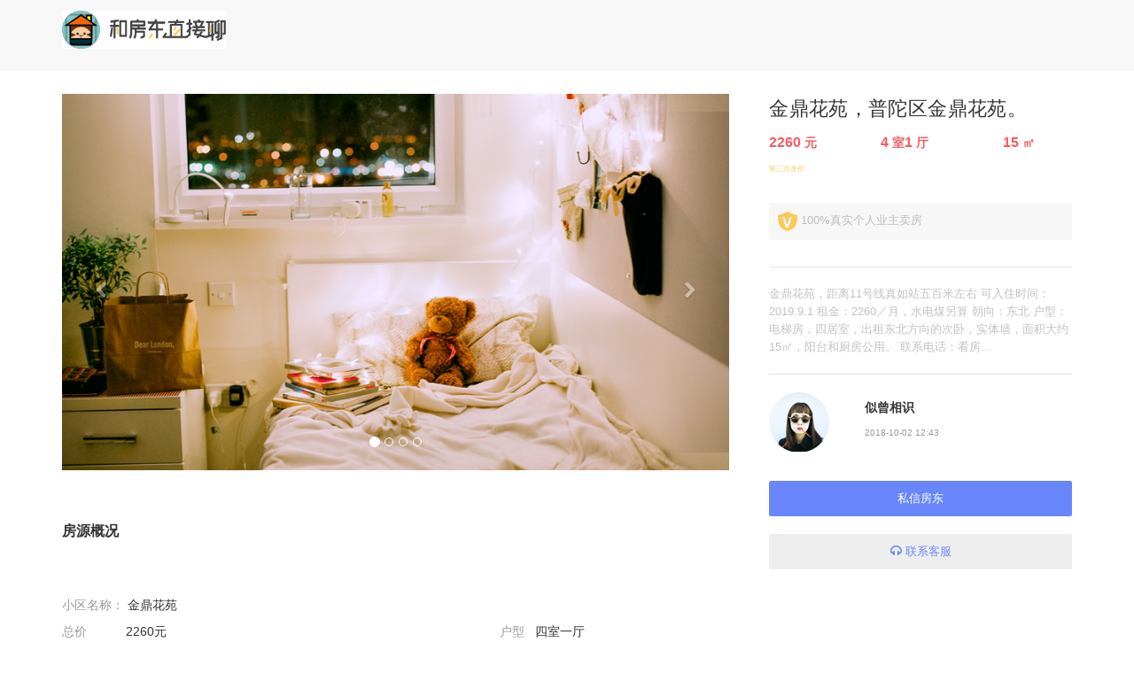

--- FILE ---
content_type: text/html
request_url: https://zfsqplus.com/index_website/info012.html
body_size: 3568
content:
<!DOCTYPE html>
<html lang="zh-CN">

<head>
    <meta charset="utf-8">
    <meta http-equiv="X-UA-Compatible" content="IE=edge">
 <link rel="icon" href="/images/favicon.ico"> 
    <title>追房神器</title>

</head>
<link rel="stylesheet" href="/static/index/default/dist/css/zui.css">
<link rel="stylesheet" href="/static/index/default/dist/css/common.css">
<link rel="stylesheet" href="/static/index/default/dist/css/main.css">
<style>
    #footer {
        height: 300px;
        background: #F8F8F8;
    }
</style>

<body>

    <header>
        <div class="container">
            <img src="/static/index/default/dist/images/logo.png" alt="" class="logo img-responsive">
        </div>
    </header>

    <div class="container">

        <div class="row">
            <div class="col-md-8">

                <!-- 轮播图 -->
                <div class="q-swapper mt-light">
                    <!-- 轮播图 -->
                    <div id="myNiceCarousel" class="carousel slide" data-ride="carousel">
                        <!-- 圆点指示器 -->
                        <ol class="carousel-indicators">
                            <li data-target="#myNiceCarousel" data-slide-to="0" class="active"></li>
                            <li data-target="#myNiceCarousel" data-slide-to="1"></li>
                            <li data-target="#myNiceCarousel" data-slide-to="2"></li>
                            <li data-target="#myNiceCarousel" data-slide-to="3"></li>

                        </ol>

                        <!-- 轮播项目 -->
                        <div class="carousel-inner">
                            <div class="item active">
                                <img alt="First slide" src="/static/index/default/dist/images/876_494_001.png">
                            </div>
                            <div class="item">
                                <img alt="Second slide" src="/static/index/default/dist/images/876_494_002.png">
                            </div>
                            <div class="item">
                                <img alt="Third slide" src="/static/index/default/dist/images/876_494_003.png">
                            </div>
                            <div class="item">
                                <img alt="fourth slide" src="/static/index/default/dist/images/876_494_004.png">
                            </div>
                        </div>

                        <!-- 项目切换按钮 -->
                        <a class="left carousel-control" href="#myNiceCarousel" data-slide="prev">
                            <span class="icon icon-chevron-left"></span>
                        </a>
                        <a class="right carousel-control" href="#myNiceCarousel" data-slide="next">
                            <span class="icon icon-chevron-right"></span>
                        </a>
                    </div>
                </div>

                <!-- 房源概况 -->
                <div class="housegk">
                    <h3 style="margin-bottom:60px;">房源概况</h3>
                    <div class="housexq">
                        <div class="housexq_left">小区名称：
                            <span class="black">金鼎花苑</span>
                        </div>
                        <div class="housexq_right"></div>
                    </div>
                    <div class="housexq">
                        <div class="housexq_left">总价&nbsp;&nbsp;&nbsp;&nbsp;&nbsp;&nbsp;&nbsp;&nbsp;&nbsp;&nbsp;
                            <span class="black">2260元</span>
                        </div>
                        <div class="housexq_right">户型&nbsp;&nbsp;
                            <span class="black">四室一厅</span>
                        </div>
                    </div>
                    <div class="housexq">
                        <div class="housexq_left">面积&nbsp;&nbsp;&nbsp;&nbsp;&nbsp;&nbsp;&nbsp;&nbsp;&nbsp;&nbsp;
                            <span class="black">15㎡</span>
                        </div>
                        <div class="housexq_right">单价&nbsp;&nbsp;
                            <span class="black">2260元</span>
                        </div>
                    </div>
                    <div class="housexq">
                        <div class="housexq_left">朝向&nbsp;&nbsp;&nbsp;&nbsp;&nbsp;&nbsp;&nbsp;&nbsp;&nbsp;&nbsp;
                            <span class="black">西南</span>
                        </div>
                        <div class="housexq_right">年代&nbsp;&nbsp;
                            <span class="black">2008年</span>
                        </div>
                    </div>
                    <div class="housexq">
                        <div class="housexq_left">楼层&nbsp;&nbsp;&nbsp;&nbsp;&nbsp;&nbsp;&nbsp;&nbsp;&nbsp;&nbsp;
                            <span class="black">9层，共11层</span>
                        </div>
                        <div class="housexq_right">装修&nbsp;&nbsp;
                            <span class="black">中装</span>
                        </div>
                    </div>
                    <div class="housexq">
                        <div class="housexq_left">类型&nbsp;&nbsp;&nbsp;&nbsp;&nbsp;&nbsp;&nbsp;&nbsp;&nbsp;&nbsp;
                            <span class="black">普通住宅</span>
                        </div>
                        <div class="housexq_right">电梯&nbsp;&nbsp;
                            <span class="black">有</span>
                        </div>
                    </div>
                    <div class="housexq">
                        <div class="housexq_left">房产属性&nbsp;&nbsp;&nbsp;
                            <span class="black">产权房</span>
                        </div>
                        <div class="housexq_right"></div>
                    </div>
                    <div class="housexq">
                        <div class="housexq_left">产权属性&nbsp;&nbsp;
                            <span class="black">70年住宅</span>
                        </div>
                    </div>
                    <div class="housexq">
                        <div class="housexq_left">周边交通&nbsp;&nbsp;&nbsp;
                            <span class="black"> 暂未</span>
                        </div>
                    </div>
                    <div class="housexq">
                        <div class="housexq_left">周边交通&nbsp;&nbsp;&nbsp;
                            <span class="black"> 暂未</span>
                        </div>
                    </div>
                    <div class="housexq">
                        <div style="font-size:14px;">详细地址&nbsp;&nbsp;
                            <span class="black">暂无</span>
                        </div>
                    </div>
                </div>


                <!-- 地图 -->
                <div class="map">
                    <div class="map_left">
                        <p style="color:#444;">
                            <i class="icon  icon-map-marker"></i>鼎花苑</span>
                        </p>
                        <p>
                            <span style="color:#999;font-size:8px;">同心路723号</span>
                        </p>
                    </div>
                    <div class="map_right">
                        <img src="/static/index/default/dist/images/map.png" alt="">
                    </div>
                </div>

                <!-- 吐槽几句 -->
                <div class="tucao">
                    <h3>吐槽几句</h3>
                    <div class="tucaocontent">
                        <div class="tucao_left">
                            <img src="/static/index/default/dist/images/04.png" alt="">
                        </div>
                        <div class="tucao_right">
                            <p style="color:#999;fon-size:8px;">小理</p>
                            <p>小区近期正在进行水管地下改造，一步一步提升小区生活环境质量，相信不会比周边其它次新小区差。
                               </p>
                            <div class="liuyan">
                                <div class="liuyan_left">
                                    <p style="color:#999;fon-size:8px;">2019-06-20 16:33:45</p>
                                </div>
                                <div class="liuyan_right">
                                    <i class="icon  icon-chat-line"></i>回复
                                    <i class="icon  icon-thumbs-up"></i>22
                                </div>
                            </div>


                            <div class="huifu">
                                <p>
                                    <span style="color:#4A90E2;">!的念来过倒你叫谁：</span>是的呢</p>
                                <p>
                                    <span style="color:#4A90E2;">儿歌：</span> 恩</p>
                                <p style="color:#4A90E2;">共6条回复</p>
                            </div>
                            <hr style="margin-right:160px;">
                        </div>
                    </div>
                    <div class="tucaocontent">
                        <div class="tucao_left" style="margin-top:10px;">
                            <img src="/static/index/default/dist/images/05.png" alt="">
                        </div>
                        <div class="tucao_right">
                            <p style="color:#999;fon-size:8px;margin-top:20px;">Melody</p>
                            <p>使用权还是产权?</p>
                            <p style="color:#999;fon-size:8px;">2019-08-1016:33:45</p>
                            <hr style="margin-right:160px;">
                        </div>
                    </div>
                    <div class="tucaocontent">
                        <div class="tucao_left" style="margin-top:-60px;">
                            <img src="/static/index/default/dist/images/06.png" alt="">
                        </div>
                        <div class="tucao_right">
                            <p style="color:#999;fon-size:8px;margin-top:-60px;">星子wo</p>
                            <p>在吗？</p>
                            <p style="color:#999;fon-size:8px;">2019-08-12 16:33:45</p>
                            <hr style="margin-right:160px;">
                        </div>
                    </div>
                </div>
                <div class="moretucao">
                    <P>查看更多吐槽</P>
                </div>
                <!-- 仁恒西郊花园 -->
                <h3 style="margin-top:30px;margin-bottom:60px;">金鼎花苑</h3>
                <div class="huayuan">
                    <div class="huayuan_left">
                        <p>参考均价&nbsp;&nbsp;&nbsp;&nbsp;
                            <span style="color:#F75B61;font-weight: bold;">  2260元</span>
                        </p>
                        <p>建成年份&nbsp;&nbsp;&nbsp;&nbsp;
                            <span style="color:#333;">2008年</span>
                        </p>
                        <p>房屋总户&nbsp;&nbsp;&nbsp;&nbsp;
                            <span style="color:#333;">583户</span>
                        </p>
                    </div>
                    <div class="huayuan_right">
                        <img src="/static/index/default/dist/images/zanwu.png" alt="">
                    </div>
                    <p style="color:#fff;position:relative;top:70px;left:260px;">暂无小区图片</p>
                </div>


            </div>
            <div class="col-md-4">
                <div class="mt-light info-box">
                    <p>金鼎花苑，普陀区金鼎花苑。</p>
                    <div class="persons">
                        <div class="person_lefts">
                            2260
                            <small>元</small> &nbsp; &nbsp; &nbsp; &nbsp; &nbsp; &nbsp; &nbsp; &nbsp; &nbsp;4
                            <small>室</small>1
                            <small>厅</small>
                        </div>
                        <div class="person_rights">
                            15
                            <small>㎡</small>
                        </div>
                    </div>
                    <span style="color:#FAC95A;font-size:8px;">第三次改价</span>
                    <div class="info-box-item" style="padding: 10px;color:#6666;margin-top:30px;margin-bottom:30px;background:#F7F7F7;">
                        <img src="/static/index/default/dist/images/huang.png" alt=""> 100%真实个人业主卖房
                    </div>
                    <hr>
                    <div class="info-box-item">
                        <dl style="color:#6666;"> 金鼎花苑，距离11号线真如站五百米左右 可入住时间：2019.9.1 租金：2260／月，水电煤另算 朝向：东北 户型：电梯房，四居室，出租东北方向的次卧，实体墙，面积大约15㎡，阳台和厨房公用。
                            联系电话：看房…
                            </p>
                    </div>
                    <hr>
                    <div class="info-box-item">

                        <div class="media">
                            <div class="person">
                                <div class="media-left person_left">
                                    <a href="#">
                                        <img src="/static/index/default/dist/images/06.png" alt="" class="media-object">
                                    </a>
                                </div>
                                <div class="media-body person_right">
                                    <h4 class="media-heading">似曾相识</h4>
                                    <time style="color:#999;font-size:10px;">2018-10-02 12:43</time>
                                </div>
                            </div>


                        </div>

                    </div>
                    <div style="height:70px;">
                    </div>
                    <div class="info-box-btns  info-btn" style="margin-bottom:30px;">
                        <button type="button" class="btn btn-info btn-block">私信房东</button>
                        <button type="button" class="btn btn-default btn-block">
                            <i class="icon icon-headphones"></i> 联系客服</button>
                    </div>
                </div>


            </div>
        </div>
    </div>

    <!-- <div class="container" style="margin-bottom:90px;">
        <div class="row">

            <h3 style="margin-top:50px;margin-bottom:40px;">近期成交</h3>

            <div class="col-md-4">
                <div class="thumbnail">
                    <img src="/static/index/default/dist/images/448_335_01.png" alt="">
                    <div class="caption">
                        <h4>仁恒西郊花园&nbsp;&nbsp;&nbsp;&nbsp;&nbsp;&nbsp;&nbsp;&nbsp;&nbsp;&nbsp;&nbsp;&nbsp;&nbsp;&nbsp;&nbsp;&nbsp;&nbsp;&nbsp;&nbsp;&nbsp;&nbsp;&nbsp;&nbsp;&nbsp;&nbsp;&nbsp;&nbsp;&nbsp;&nbsp;&nbsp;&nbsp;&nbsp;&nbsp;&nbsp;&nbsp;&nbsp;&nbsp;&nbsp;&nbsp;&nbsp;&nbsp;&nbsp;&nbsp;&nbsp;&nbsp;&nbsp;&nbsp;&nbsp;
                            <span style="color:#FE615A;"> 769万</span>
                        </h4>
                    </div>
                </div>
            </div>
            <div class="col-md-4">
                <div class="thumbnail">
                    <img src="/static/index/default/dist/images/448_335_02.png" alt="">
                    <div class="caption">
                        <h4>巨峰家苑&nbsp;&nbsp;&nbsp;&nbsp;&nbsp;&nbsp;&nbsp;&nbsp;&nbsp;&nbsp;&nbsp;&nbsp;&nbsp;&nbsp;&nbsp;&nbsp;&nbsp;&nbsp;&nbsp;&nbsp;&nbsp;&nbsp;&nbsp;&nbsp;&nbsp;&nbsp;&nbsp;&nbsp;&nbsp;&nbsp;&nbsp;&nbsp;&nbsp;&nbsp;&nbsp;&nbsp;&nbsp;&nbsp;&nbsp;&nbsp;&nbsp;&nbsp;&nbsp;&nbsp;&nbsp;&nbsp;&nbsp;&nbsp;
                            <span style="color:#FE615A;"> 680万</span>
                        </h4>
                    </div>
                </div>
            </div>
            <div class="col-md-4">
                <div class="thumbnail">
                    <img src="/static/index/default/dist/images/448_335_03.png" alt="">
                    <div class="caption">
                        <h4>中远两湾城&nbsp;&nbsp;&nbsp;&nbsp;&nbsp;&nbsp;&nbsp;&nbsp;&nbsp;&nbsp;&nbsp;&nbsp;&nbsp;&nbsp;&nbsp;&nbsp;&nbsp;&nbsp;&nbsp;&nbsp;&nbsp;&nbsp;&nbsp;&nbsp;&nbsp;&nbsp;&nbsp;&nbsp;&nbsp;&nbsp;&nbsp;&nbsp;&nbsp;&nbsp;&nbsp;&nbsp;&nbsp;&nbsp;&nbsp;&nbsp;&nbsp;&nbsp;&nbsp;&nbsp;&nbsp;&nbsp;&nbsp;&nbsp;
                            <span style="color:#FE615A;"> 890万</span>
                        </h4>
                    </div>
                </div>
            </div>

        </div>
        <div class="row">

            <h3 style="margin-top:50px;margin-bottom:40px;">差不多的小区租房</h3>

            <div class="col-md-4">
                <div class="thumbnail">
                    <img src="/static/index/default/dist/images/448_335_04.png" alt="">
                    <div class="caption">
                        <h4>仁恒西郊花园&nbsp;&nbsp;&nbsp;&nbsp;&nbsp;&nbsp;&nbsp;&nbsp;&nbsp;&nbsp;&nbsp;&nbsp;&nbsp;&nbsp;&nbsp;&nbsp;&nbsp;&nbsp;&nbsp;&nbsp;&nbsp;&nbsp;&nbsp;&nbsp;&nbsp;&nbsp;&nbsp;&nbsp;&nbsp;&nbsp;&nbsp;&nbsp;&nbsp;&nbsp;&nbsp;&nbsp;&nbsp;&nbsp;&nbsp;&nbsp;&nbsp;&nbsp;&nbsp;&nbsp;&nbsp;&nbsp;&nbsp;&nbsp;
                            <span style="color:#FE615A;"> 769万</span>
                        </h4>
                    </div>
                </div>
            </div>
            <div class="col-md-4">
                <div class="thumbnail">
                    <img src="/static/index/default/dist/images/448_335_05.png" alt="">
                    <div class="caption">
                        <h4>巨峰家苑&nbsp;&nbsp;&nbsp;&nbsp;&nbsp;&nbsp;&nbsp;&nbsp;&nbsp;&nbsp;&nbsp;&nbsp;&nbsp;&nbsp;&nbsp;&nbsp;&nbsp;&nbsp;&nbsp;&nbsp;&nbsp;&nbsp;&nbsp;&nbsp;&nbsp;&nbsp;&nbsp;&nbsp;&nbsp;&nbsp;&nbsp;&nbsp;&nbsp;&nbsp;&nbsp;&nbsp;&nbsp;&nbsp;&nbsp;&nbsp;&nbsp;&nbsp;&nbsp;&nbsp;&nbsp;&nbsp;&nbsp;&nbsp;
                            <span style="color:#FE615A;"> 680万</span>
                        </h4>
                    </div>
                </div>
            </div>
            <div class="col-md-4">
                <div class="thumbnail">
                    <img src="/static/index/default/dist/images/448_335_06.png" alt="">
                    <div class="caption">
                        <h4>中远两湾城&nbsp;&nbsp;&nbsp;&nbsp;&nbsp;&nbsp;&nbsp;&nbsp;&nbsp;&nbsp;&nbsp;&nbsp;&nbsp;&nbsp;&nbsp;&nbsp;&nbsp;&nbsp;&nbsp;&nbsp;&nbsp;&nbsp;&nbsp;&nbsp;&nbsp;&nbsp;&nbsp;&nbsp;&nbsp;&nbsp;&nbsp;&nbsp;&nbsp;&nbsp;&nbsp;&nbsp;&nbsp;&nbsp;&nbsp;&nbsp;&nbsp;&nbsp;&nbsp;&nbsp;&nbsp;&nbsp;&nbsp;&nbsp;
                            <span style="color:#FE615A;"> 890万</span>
                        </h4>
                    </div>
                </div>
            </div>

        </div>


        <div class="row">

            <h3 style="margin-top:50px;margin-bottom:40px;">差不多的二手房</h3>

            <div class="col-md-4">
                <div class="thumbnail">
                    <img src="/static/index/default/dist/images/448_335_07.png" alt="">
                    <div class="caption">
                        <h4>仁恒西郊花园&nbsp;&nbsp;&nbsp;&nbsp;&nbsp;&nbsp;&nbsp;&nbsp;&nbsp;&nbsp;&nbsp;&nbsp;&nbsp;&nbsp;&nbsp;&nbsp;&nbsp;&nbsp;&nbsp;&nbsp;&nbsp;&nbsp;&nbsp;&nbsp;&nbsp;&nbsp;&nbsp;&nbsp;&nbsp;&nbsp;&nbsp;&nbsp;&nbsp;&nbsp;&nbsp;&nbsp;&nbsp;&nbsp;&nbsp;&nbsp;&nbsp;&nbsp;&nbsp;&nbsp;&nbsp;&nbsp;&nbsp;&nbsp;
                            <span style="color:#FE615A;"> 769万</span>
                        </h4>
                    </div>
                </div>
            </div>
            <div class="col-md-4">
                <div class="thumbnail">
                    <img src="/static/index/default/dist/images/448_335_08.png" alt="">
                    <div class="caption">
                        <h4>巨峰家苑&nbsp;&nbsp;&nbsp;&nbsp;&nbsp;&nbsp;&nbsp;&nbsp;&nbsp;&nbsp;&nbsp;&nbsp;&nbsp;&nbsp;&nbsp;&nbsp;&nbsp;&nbsp;&nbsp;&nbsp;&nbsp;&nbsp;&nbsp;&nbsp;&nbsp;&nbsp;&nbsp;&nbsp;&nbsp;&nbsp;&nbsp;&nbsp;&nbsp;&nbsp;&nbsp;&nbsp;&nbsp;&nbsp;&nbsp;&nbsp;&nbsp;&nbsp;&nbsp;&nbsp;&nbsp;&nbsp;&nbsp;&nbsp;
                            <span style="color:#FE615A;"> 680万</span>
                        </h4>
                    </div>
                </div>
            </div>
            <div class="col-md-4">
                <div class="thumbnail">
                    <img src="/static/index/default/dist/images/448_335_09.png" alt="">
                    <div class="caption">
                        <h4>中远两湾城&nbsp;&nbsp;&nbsp;&nbsp;&nbsp;&nbsp;&nbsp;&nbsp;&nbsp;&nbsp;&nbsp;&nbsp;&nbsp;&nbsp;&nbsp;&nbsp;&nbsp;&nbsp;&nbsp;&nbsp;&nbsp;&nbsp;&nbsp;&nbsp;&nbsp;&nbsp;&nbsp;&nbsp;&nbsp;&nbsp;&nbsp;&nbsp;&nbsp;&nbsp;&nbsp;&nbsp;&nbsp;&nbsp;&nbsp;&nbsp;&nbsp;&nbsp;&nbsp;&nbsp;&nbsp;&nbsp;&nbsp;&nbsp;
                            <span style="color:#FE615A;"> 890万</span>
                        </h4>
                    </div>
                </div>
            </div>

        </div>
    </div> -->




    </div>


    <footer id="footer">
        <div class="container">
            <div class="row">
                <div class="col-md-6">
                    <p style="color:#999;margin-top:75px;margin-left:25px;">没有找到您想要的房源？</p>
                    <p style="color:#4992F999;width:120px;height:30px;border:1px solid #4992F9;padding-left:23px;padding-top:6px;font-size:10px;margin-left:25px;margin-top:20px;">发布求够房源</p>
                    <p style="color:#ECB435;;width:180px;height:43px;padding-left:44px;padding-top:15px;background: #FDF1D5;font-size:10px;margin-top:20px;">查看过户攻略>></p>
                </div>
                <div class="col-md-6">

                    <p style="color:#FF6E6E;margin-top:75px;">*免费声明</p>
                    <p style="color:#B6C0CD;line-height:28px;font-size:10px;">互助卖房，无论事前、事中、事后，不会以任何名义，任何名目，向任何一方收费。 卖家和卖家直接联系，能砍多少价格看你本事，定价多少是房东的权利。大家谈好了自己去交易中心办手续，一分中介费不花，一千万的房子直接省30万。
                    </p>
                </div>
            </div>
        </div>
    </footer>

</body>
<script src="/static/index/default/dist/js/jquery-3.4.1.min.js"></script>
<script src="/static/index/default/dist/js/zui.js"></script>

<script>
    $('#myCarousel').on('slide.zui.carousel', function () { })
</script>

</html>


--- FILE ---
content_type: text/css
request_url: https://zfsqplus.com/static/index/default/dist/css/zui.css
body_size: 27760
content:
/*!
 * ZUI: Standard edition - v1.9.1 - 2019-05-10
 * http://zui.sexy
 * GitHub: https://github.com/easysoft/zui.git 
 * Copyright (c) 2019 cnezsoft.com; Licensed MIT
 */

/*! Some code copy from Bootstrap v3.0.0 by @fat and @mdo. (Copyright 2013 Twitter, Inc. Licensed under http://www.apache.org/licenses/)*/

/*! normalize.css v2.1.3 | MIT License | git.io/normalize */
article,
aside,
details,
figcaption,
figure,
footer,
header,
hgroup,
main,
nav,
section,
summary {
  display: block;
  }
audio,
canvas,
video {
  display: inline-block;
  }
audio:not([controls]) {
  display: none;
  height: 0;
  }
[hidden],
template {
  display: none;
  }
html {
  font-family: sans-serif;

      -ms-text-size-adjust: 100%;
  -webkit-text-size-adjust: 100%;
  }
body {
  margin: 0;
  }
a {
  background: transparent;
  }
a:focus {
  outline: thin dotted;
  }
a:active,
a:hover {
  outline: 0;
  }
h1 {
  margin: .67em 0;
  font-size: 2em;
  }
abbr[title] {
  border-bottom: 1px dotted;
  }
b,
strong {
  font-weight: bold;
  }
dfn {
  font-style: italic;
  }
hr {
  height: 0;
  -webkit-box-sizing: content-box;
     -moz-box-sizing: content-box;
          box-sizing: content-box;
  }
mark {
  color: #000;
  background: #ff0;
  }
code,
kbd,
pre,
samp {
  font-family: monospace, serif;
  font-size: 1em;
  }
pre {
  white-space: pre-wrap;
  }
q {
  quotes: "\201C" "\201D" "\2018" "\2019";
  }
small {
  font-size: 80%;
  }
sub,
sup {
  position: relative;
  font-size: 75%;
  line-height: 0;
  vertical-align: baseline;
  }
sup {
  top: -.5em;
  }
sub {
  bottom: -.25em;
  }
img {
  border: 0;
  }
svg:not(:root) {
  overflow: hidden;
  }
figure {
  margin: 0;
  }
fieldset {
  padding: .35em .625em .75em;
  margin: 0 2px;
  border: 1px solid #c0c0c0;
  }
legend {
  padding: 0;
  border: 0;
  }
button,
input,
select,
textarea {
  margin: 0;
  font-family: inherit;
  font-size: 100%;
  }
button,
input {
  line-height: normal;
  }
button,
select {
  text-transform: none;
  }
button,
html input[type="button"],
input[type="reset"],
input[type="submit"] {
  -webkit-appearance: button;
  cursor: pointer;
  }
button[disabled],
html input[disabled] {
  cursor: default;
  }
input[type="checkbox"],
input[type="radio"] {
  -webkit-box-sizing: border-box;
     -moz-box-sizing: border-box;
          box-sizing: border-box;
  padding: 0;
  }
input[type="search"] {
  -webkit-box-sizing: content-box;
     -moz-box-sizing: content-box;
          box-sizing: content-box;
  -webkit-appearance: textfield;
  }
input[type="search"]::-webkit-search-cancel-button,
input[type="search"]::-webkit-search-decoration {
  -webkit-appearance: none;
  }
button::-moz-focus-inner,
input::-moz-focus-inner {
  padding: 0;
  border: 0;
  }
textarea {
  overflow: auto;
  vertical-align: top;
  }
table {
  border-spacing: 0;
  border-collapse: collapse;
  }
.clearfix:before,
.clearfix:after,
.container:before,
.container:after,
.container-fluid:before,
.container-fluid:after,
.container-fixed:before,
.container-fixed:after,
.container-fixed-md:before,
.container-fixed-md:after,
.container-fixed-sm:before,
.container-fixed-sm:after,
.container-fixed-xs:before,
.container-fixed-xs:after,
.row:before,
.row:after,
.dl-inline:before,
.dl-inline:after,
.dl-horizontal dd:before,
.dl-horizontal dd:after,
.btn-toolbar:before,
.btn-toolbar:after,
.btn-group-vertical > .btn-group:before,
.btn-group-vertical > .btn-group:after,
.form-horizontal .form-group:before,
.form-horizontal .form-group:after,
.panel-body:before,
.panel-body:after,
.pager-justify:before,
.pager-justify:after,
.pager-loose:before,
.pager-loose:after,
.nav:before,
.nav:after,
.navbar:before,
.navbar:after,
.navbar-header:before,
.navbar-header:after,
.navbar-collapse:before,
.navbar-collapse:after,
.modal-header:before,
.modal-header:after,
.modal-footer:before,
.modal-footer:after,
.cards:before,
.cards:after,
.btn-group-vertical > .btn-group-vertical:before,
.btn-group-vertical > .btn-group-vertical:after {
  display: table;
  content: " ";
  }
.clearfix:after,
.container:after,
.container-fluid:after,
.container-fixed:after,
.container-fixed-md:after,
.container-fixed-sm:after,
.container-fixed-xs:after,
.row:after,
.dl-inline:after,
.dl-horizontal dd:after,
.btn-toolbar:after,
.btn-group-vertical > .btn-group:after,
.form-horizontal .form-group:after,
.panel-body:after,
.pager-justify:after,
.pager-loose:after,
.nav:after,
.navbar:after,
.navbar-header:after,
.navbar-collapse:after,
.modal-header:after,
.modal-footer:after,
.cards:after,
.btn-group-vertical > .btn-group-vertical:after {
  clear: both;
  }
.center-block {
  display: block;
  margin-right: auto;
  margin-left: auto;
  }
.pull-right {
  float: right !important;
  }
.pull-left {
  float: left !important;
  }
.hide {
  display: none;
  }
.showing {
  display: block;
  }
.hidden {
  display: none!important;
  visibility: hidden !important;
  }
.show {
  display: block!important;
  visibility: visible !important;
  }
.invisible {
  visibility: hidden;
  }
.text-hide {
  font: 0/0 a;
  color: transparent;
  text-shadow: none;
  background-color: transparent;
  border: 0;
  }
.affix {
  position: fixed;
  }
.with-padding {
  padding: 5px 12px;
  }
.no-padding {
  padding: 0!important;
  }
.no-margin {
  margin: 0!important;
  }
.visible-xs,
.inline.visible-xs,
.inline-block.visible-xs,
tr.visible-xs,
th.visible-xs,
td.visible-xs {
  display: none !important;
  }
@media (max-width: 767px) {
  .visible-xs {
    display: block !important;
    }
  .inline.visible-xs {
    display: inline !important;
    }
  .inline-block.visible-xs {
    display: inline-block !important;
    }
  tr.visible-xs {
    display: table-row !important;
    }
  th.visible-xs,
  td.visible-xs {
    display: table-cell !important;
    }
  }
@media (min-width: 768px) and (max-width: 991px) {
  .visible-xs.visible-sm {
    display: block !important;
    }
  .inline.visible-xs.visible-sm {
    display: inline !important;
    }
  .inline-block.visible-xs.visible-sm {
    display: inline-block !important;
    }
  tr.visible-xs.visible-sm {
    display: table-row !important;
    }
  th.visible-xs.visible-sm,
  td.visible-xs.visible-sm {
    display: table-cell !important;
    }
  }
@media (min-width: 992px) and (max-width: 1199px) {
  .visible-xs.visible-md {
    display: block !important;
    }
  .inline.visible-xs.visible-md {
    display: inline !important;
    }
  .inline-block.visible-xs.visible-md {
    display: inline-block !important;
    }
  tr.visible-xs.visible-md {
    display: table-row !important;
    }
  th.visible-xs.visible-md,
  td.visible-xs.visible-md {
    display: table-cell !important;
    }
  }
@media (min-width: 1200px) {
  .visible-xs.visible-lg {
    display: block !important;
    }
  .inline.visible-xs.visible-lg {
    display: inline !important;
    }
  .inline-block.visible-xs.visible-lg {
    display: inline-block !important;
    }
  tr.visible-xs.visible-lg {
    display: table-row !important;
    }
  th.visible-xs.visible-lg,
  td.visible-xs.visible-lg {
    display: table-cell !important;
    }
  }
.visible-sm,
.inline.visible-sm,
.inline-block.visible-sm,
tr.visible-sm,
th.visible-sm,
td.visible-sm {
  display: none !important;
  }
@media (max-width: 767px) {
  .visible-sm.visible-xs {
    display: block !important;
    }
  .inline.visible-sm.visible-xs {
    display: inline !important;
    }
  .inline-block.visible-sm.visible-xs {
    display: inline-block !important;
    }
  tr.visible-sm.visible-xs {
    display: table-row !important;
    }
  th.visible-sm.visible-xs,
  td.visible-sm.visible-xs {
    display: table-cell !important;
    }
  }
@media (min-width: 768px) and (max-width: 991px) {
  .visible-sm {
    display: block !important;
    }
  .inline.visible-sm {
    display: inline !important;
    }
  .inline-block.visible-sm {
    display: inline-block !important;
    }
  tr.visible-sm {
    display: table-row !important;
    }
  th.visible-sm,
  td.visible-sm {
    display: table-cell !important;
    }
  }
@media (min-width: 992px) and (max-width: 1199px) {
  .visible-sm.visible-md {
    display: block !important;
    }
  .inline.visible-sm.visible-md {
    display: inline !important;
    }
  .inline-block.visible-sm.visible-md {
    display: inline-block !important;
    }
  tr.visible-sm.visible-md {
    display: table-row !important;
    }
  th.visible-sm.visible-md,
  td.visible-sm.visible-md {
    display: table-cell !important;
    }
  }
@media (min-width: 1200px) {
  .visible-sm.visible-lg {
    display: block !important;
    }
  .inline.visible-sm.visible-lg {
    display: inline !important;
    }
  .inline-block.visible-sm.visible-lg {
    display: inline-block !important;
    }
  tr.visible-sm.visible-lg {
    display: table-row !important;
    }
  th.visible-sm.visible-lg,
  td.visible-sm.visible-lg {
    display: table-cell !important;
    }
  }
.visible-md,
.inline.visible-md,
.inline-block.visible-md,
tr.visible-md,
th.visible-md,
td.visible-md {
  display: none !important;
  }
@media (max-width: 767px) {
  .visible-md.visible-xs {
    display: block !important;
    }
  .inline.visible-md.visible-xs {
    display: inline !important;
    }
  .inline-block.visible-md.visible-xs {
    display: inline-block !important;
    }
  tr.visible-md.visible-xs {
    display: table-row !important;
    }
  th.visible-md.visible-xs,
  td.visible-md.visible-xs {
    display: table-cell !important;
    }
  }
@media (min-width: 768px) and (max-width: 991px) {
  .visible-md.visible-sm {
    display: block !important;
    }
  .inline.visible-md.visible-sm {
    display: inline !important;
    }
  .inline-block.visible-md.visible-sm {
    display: inline-block !important;
    }
  tr.visible-md.visible-sm {
    display: table-row !important;
    }
  th.visible-md.visible-sm,
  td.visible-md.visible-sm {
    display: table-cell !important;
    }
  }
@media (min-width: 992px) and (max-width: 1199px) {
  .visible-md {
    display: block !important;
    }
  .inline.visible-md {
    display: inline !important;
    }
  .inline-block.visible-md {
    display: inline-block !important;
    }
  tr.visible-md {
    display: table-row !important;
    }
  th.visible-md,
  td.visible-md {
    display: table-cell !important;
    }
  }
@media (min-width: 1200px) {
  .visible-md.visible-lg {
    display: block !important;
    }
  .inline.visible-md.visible-lg {
    display: inline !important;
    }
  .inline-block.visible-md.visible-lg {
    display: inline-block !important;
    }
  tr.visible-md.visible-lg {
    display: table-row !important;
    }
  th.visible-md.visible-lg,
  td.visible-md.visible-lg {
    display: table-cell !important;
    }
  }
.visible-lg,
.inline.visible-lg,
.inline-block.visible-lg,
tr.visible-lg,
th.visible-lg,
td.visible-lg {
  display: none !important;
  }
@media (max-width: 767px) {
  .visible-lg.visible-xs {
    display: block !important;
    }
  .inline.visible-lg.visible-xs {
    display: inline !important;
    }
  .inline-block.visible-lg.visible-xs {
    display: inline-block !important;
    }
  tr.visible-lg.visible-xs {
    display: table-row !important;
    }
  th.visible-lg.visible-xs,
  td.visible-lg.visible-xs {
    display: table-cell !important;
    }
  }
@media (min-width: 768px) and (max-width: 991px) {
  .visible-lg.visible-sm {
    display: block !important;
    }
  .inline.visible-lg.visible-sm {
    display: inline !important;
    }
  .inline-block.visible-lg.visible-sm {
    display: inline-block !important;
    }
  tr.visible-lg.visible-sm {
    display: table-row !important;
    }
  th.visible-lg.visible-sm,
  td.visible-lg.visible-sm {
    display: table-cell !important;
    }
  }
@media (min-width: 992px) and (max-width: 1199px) {
  .visible-lg.visible-md {
    display: block !important;
    }
  .inline.visible-lg.visible-md {
    display: inline !important;
    }
  .inline-block.visible-lg.visible-md {
    display: inline-block !important;
    }
  tr.visible-lg.visible-md {
    display: table-row !important;
    }
  th.visible-lg.visible-md,
  td.visible-lg.visible-md {
    display: table-cell !important;
    }
  }
@media (min-width: 1200px) {
  .visible-lg {
    display: block !important;
    }
  .inline.visible-lg {
    display: inline !important;
    }
  .inline-block.visible-lg {
    display: inline-block !important;
    }
  tr.visible-lg {
    display: table-row !important;
    }
  th.visible-lg,
  td.visible-lg {
    display: table-cell !important;
    }
  }
.hidden-xs {
  display: block !important;
  }
.inline.hidden-xs {
  display: inline !important;
  }
.inline-block.hidden-xs {
  display: inline-block !important;
  }
tr.hidden-xs {
  display: table-row !important;
  }
th.hidden-xs,
td.hidden-xs {
  display: table-cell !important;
  }
@media (max-width: 767px) {
  .hidden-xs,
  .inline.hidden-xs,
  .inline-block.hidden-xs,
  tr.hidden-xs,
  th.hidden-xs,
  td.hidden-xs {
    display: none !important;
    }
  }
@media (min-width: 768px) and (max-width: 991px) {
  .hidden-xs.hidden-sm,
  .inline.hidden-xs.hidden-sm,
  .inline-block.hidden-xs.hidden-sm,
  tr.hidden-xs.hidden-sm,
  th.hidden-xs.hidden-sm,
  td.hidden-xs.hidden-sm {
    display: none !important;
    }
  }
@media (min-width: 992px) and (max-width: 1199px) {
  .hidden-xs.hidden-md,
  .inline.hidden-xs.hidden-md,
  .inline-block.hidden-xs.hidden-md,
  tr.hidden-xs.hidden-md,
  th.hidden-xs.hidden-md,
  td.hidden-xs.hidden-md {
    display: none !important;
    }
  }
@media (min-width: 1200px) {
  .hidden-xs.hidden-lg,
  .inline.hidden-xs.hidden-lg,
  .inline-block.hidden-xs.hidden-lg,
  tr.hidden-xs.hidden-lg,
  th.hidden-xs.hidden-lg,
  td.hidden-xs.hidden-lg {
    display: none !important;
    }
  }
.hidden-sm {
  display: block !important;
  }
.inline.hidden-sm {
  display: inline !important;
  }
.inline-block.hidden-sm {
  display: inline-block !important;
  }
tr.hidden-sm {
  display: table-row !important;
  }
th.hidden-sm,
td.hidden-sm {
  display: table-cell !important;
  }
@media (max-width: 767px) {
  .hidden-sm.hidden-xs,
  .inline.hidden-sm.hidden-xs,
  .inline-block.hidden-sm.hidden-xs,
  tr.hidden-sm.hidden-xs,
  th.hidden-sm.hidden-xs,
  td.hidden-sm.hidden-xs {
    display: none !important;
    }
  }
@media (min-width: 768px) and (max-width: 991px) {
  .hidden-sm,
  .inline.hidden-sm,
  .inline-block.hidden-sm,
  tr.hidden-sm,
  th.hidden-sm,
  td.hidden-sm {
    display: none !important;
    }
  }
@media (min-width: 992px) and (max-width: 1199px) {
  .hidden-sm.hidden-md,
  .inline.hidden-sm.hidden-md,
  .inline-block.hidden-sm.hidden-md,
  tr.hidden-sm.hidden-md,
  th.hidden-sm.hidden-md,
  td.hidden-sm.hidden-md {
    display: none !important;
    }
  }
@media (min-width: 1200px) {
  .hidden-sm.hidden-lg,
  .inline.hidden-sm.hidden-lg,
  .inline-block.hidden-sm.hidden-lg,
  tr.hidden-sm.hidden-lg,
  th.hidden-sm.hidden-lg,
  td.hidden-sm.hidden-lg {
    display: none !important;
    }
  }
.hidden-md {
  display: block !important;
  }
.inline.hidden-md {
  display: inline !important;
  }
.inline-block.hidden-md {
  display: inline-block !important;
  }
tr.hidden-md {
  display: table-row !important;
  }
th.hidden-md,
td.hidden-md {
  display: table-cell !important;
  }
@media (max-width: 767px) {
  .hidden-md.hidden-xs,
  .inline.hidden-md.hidden-xs,
  .inline-block.hidden-md.hidden-xs,
  tr.hidden-md.hidden-xs,
  th.hidden-md.hidden-xs,
  td.hidden-md.hidden-xs {
    display: none !important;
    }
  }
@media (min-width: 768px) and (max-width: 991px) {
  .hidden-md.hidden-sm,
  .inline.hidden-md.hidden-sm,
  .inline-block.hidden-md.hidden-sm,
  tr.hidden-md.hidden-sm,
  th.hidden-md.hidden-sm,
  td.hidden-md.hidden-sm {
    display: none !important;
    }
  }
@media (min-width: 992px) and (max-width: 1199px) {
  .hidden-md,
  .inline.hidden-md,
  .inline-block.hidden-md,
  tr.hidden-md,
  th.hidden-md,
  td.hidden-md {
    display: none !important;
    }
  }
@media (min-width: 1200px) {
  .hidden-md.hidden-lg,
  .inline.hidden-md.hidden-lg,
  .inline-block.hidden-md.hidden-lg,
  tr.hidden-md.hidden-lg,
  th.hidden-md.hidden-lg,
  td.hidden-md.hidden-lg {
    display: none !important;
    }
  }
.hidden-lg {
  display: block !important;
  }
.inline.hidden-lg {
  display: inline !important;
  }
.inline-block.hidden-lg {
  display: inline-block !important;
  }
tr.hidden-lg {
  display: table-row !important;
  }
th.hidden-lg,
td.hidden-lg {
  display: table-cell !important;
  }
@media (max-width: 767px) {
  .hidden-lg.hidden-xs,
  .inline.hidden-lg.hidden-xs,
  .inline-block.hidden-lg.hidden-xs,
  tr.hidden-lg.hidden-xs,
  th.hidden-lg.hidden-xs,
  td.hidden-lg.hidden-xs {
    display: none !important;
    }
  }
@media (min-width: 768px) and (max-width: 991px) {
  .hidden-lg.hidden-sm,
  .inline.hidden-lg.hidden-sm,
  .inline-block.hidden-lg.hidden-sm,
  tr.hidden-lg.hidden-sm,
  th.hidden-lg.hidden-sm,
  td.hidden-lg.hidden-sm {
    display: none !important;
    }
  }
@media (min-width: 992px) and (max-width: 1199px) {
  .hidden-lg.hidden-md,
  .inline.hidden-lg.hidden-md,
  .inline-block.hidden-lg.hidden-md,
  tr.hidden-lg.hidden-md,
  th.hidden-lg.hidden-md,
  td.hidden-lg.hidden-md {
    display: none !important;
    }
  }
@media (min-width: 1200px) {
  .hidden-lg,
  .inline.hidden-lg,
  .inline-block.hidden-lg,
  tr.hidden-lg,
  th.hidden-lg,
  td.hidden-lg {
    display: none !important;
    }
  }
.visible-print,
.inline.visible-print,
.inline-block.visible-print,
tr.visible-print,
th.visible-print,
td.visible-print {
  display: none !important;
  }
@media print {
  .visible-print {
    display: block !important;
    }
  .inline.visible-print {
    display: inline !important;
    }
  .inline-block.visible-print {
    display: inline-block !important;
    }
  tr.visible-print {
    display: table-row !important;
    }
  th.visible-print,
  td.visible-print {
    display: table-cell !important;
    }
  .hidden-print,
  .inline.hidden-print,
  .inline-block.hidden-print,
  tr.hidden-print,
  th.hidden-print,
  td.hidden-print {
    display: none !important;
    }
  }
*,
*:before,
*:after {
  -webkit-box-sizing: border-box;
     -moz-box-sizing: border-box;
          box-sizing: border-box;
  }
html {
  font-size: 10px;

  -webkit-tap-highlight-color: rgba(0, 0, 0, 0);
  }
body {
  font-family: "Helvetica Neue", Helvetica, Tahoma, Arial, 'PingFang SC', 'Source Han Sans CN', 'Source Han Sans', 'Source Han Serif', 'Hiragino Sans GB', 'WenQuanYi Micro Hei', 'Microsoft YaHei', sans-serif;
  font-size: 13px;
  line-height: 1.53846154;
  color: #353535;
  background-color: #fff;
  }
input,
button,
select,
textarea {
  font-family: inherit;
  font-size: inherit;
  line-height: inherit;
  }
a {
  color: #145ccd;
  text-decoration: none;
  cursor: pointer;
  -webkit-transition: .4s cubic-bezier(.175, .885, .32, 1);
       -o-transition: .4s cubic-bezier(.175, .885, .32, 1);
          transition: .4s cubic-bezier(.175, .885, .32, 1);
  -webkit-transition-property: color, background, opacity, left, top, right, bottom, -webkit-transform;
       -o-transition-property: color, background, opacity, left, top, right, bottom, -o-transform;
          transition-property: color, background, opacity, left, top, right, bottom, -webkit-transform;
          transition-property: color, background, transform, opacity, left, top, right, bottom;
          transition-property: color, background, transform, opacity, left, top, right, bottom, -webkit-transform, -o-transform;
  }
a:hover,
a:focus {
  color: #0d3d88;
  text-decoration: underline;
  }
a:focus {
  outline: thin dotted #333;
  outline: 5px auto -webkit-focus-ring-color;
  outline-offset: -2px;
  }
a.disabled,
a.disabled:hover,
a.disabled:focus,
a[disabled],
a[disabled]:hover,
a[disabled]:focus {
  color: #aaa;
  text-decoration: none;
  cursor: default;
  }
audio,
canvas,
img,
video {
  max-width: 100%;
  vertical-align: middle;
  }
.sr-only {
  position: absolute;
  width: 1px;
  height: 1px;
  padding: 0;
  margin: -1px;
  overflow: hidden;
  clip: rect(0 0 0 0);
  border: 0;
  }
::-moz-selection {
  text-shadow: none;
  background: #b3d4fc;
  }
::selection {
  text-shadow: none;
  background: #b3d4fc;
  }
fieldset {
  padding: 0;
  margin: 0;
  border: 0;
  }
textarea {
  resize: vertical;
  }
ol,
ul {
  padding-left: 20px;
  }
.container,
.container-fluid,
.container-fixed,
.container-fixed-md,
.container-fixed-sm,
.container-fixed-xs {
  padding-right: 10px;
  padding-left: 10px;
  margin-right: auto;
  margin-left: auto;
  }
@media (min-width: 768px) {
  .container {
    max-width: 740px;
    }
  }
@media (min-width: 992px) {
  .container {
    max-width: 960px;
    }
  }
@media (min-width: 1200px) {
  .container {
    max-width: 1160px;
    }
  }
.container-fixed {
  width: 1160px;
  }
.container-fixed-md {
  width: 960px;
  }
.container-fixed-sm {
  width: 740px;
  }
.container-fixed-xs {
  width: 440px;
  }
.row {
  margin-right: -10px;
  margin-left: -10px;
  }
.col,
.col-xs-1,
.col-xs-2,
.col-xs-3,
.col-xs-4,
.col-xs-5,
.col-xs-6,
.col-xs-7,
.col-xs-8,
.col-xs-9,
.col-xs-10,
.col-xs-11,
.col-xs-12,
.col-sm-1,
.col-sm-2,
.col-sm-3,
.col-sm-4,
.col-sm-5,
.col-sm-6,
.col-sm-7,
.col-sm-8,
.col-sm-9,
.col-sm-10,
.col-sm-11,
.col-sm-12,
.col-md-1,
.col-md-2,
.col-md-3,
.col-md-4,
.col-md-5,
.col-md-6,
.col-md-7,
.col-md-8,
.col-md-9,
.col-md-10,
.col-md-11,
.col-md-12,
.col-lg-1,
.col-lg-2,
.col-lg-3,
.col-lg-4,
.col-lg-5,
.col-lg-6,
.col-lg-7,
.col-lg-8,
.col-lg-9,
.col-lg-10,
.col-lg-11,
.col-lg-12 {
  position: relative;
  min-height: 1px;
  padding-right: 10px;
  padding-left: 10px;
  }
.col,
.col-xs,
.col-xs-1,
.col-xs-2,
.col-xs-3,
.col-xs-4,
.col-xs-5,
.col-xs-6,
.col-xs-7,
.col-xs-8,
.col-xs-9,
.col-xs-10,
.col-xs-11,
.col-xs-12 {
  float: left;
  }
.col-xs-1,
.col-1 {
  width: 8.33333333%;
  }
.col-xs-2,
.col-2 {
  width: 16.66666667%;
  }
.col-xs-3,
.col-3 {
  width: 25%;
  }
.col-xs-4,
.col-4 {
  width: 33.33333333%;
  }
.col-xs-5,
.col-5 {
  width: 41.66666667%;
  }
.col-xs-6,
.col-6 {
  width: 50%;
  }
.col-xs-7,
.col-7 {
  width: 58.33333333%;
  }
.col-xs-8,
.col-8 {
  width: 66.66666667%;
  }
.col-xs-9,
.col-9 {
  width: 75%;
  }
.col-xs-10,
.col-10 {
  width: 83.33333333%;
  }
.col-xs-11,
.col-11 {
  width: 91.66666667%;
  }
.col-xs-12,
.col-12 {
  width: 100%;
  }
@media (min-width: 768px) {
  .col-sm-1,
  .col-sm-2,
  .col-sm-3,
  .col-sm-4,
  .col-sm-5,
  .col-sm-6,
  .col-sm-7,
  .col-sm-8,
  .col-sm-9,
  .col-sm-10,
  .col-sm-11,
  .col-sm-12 {
    float: left;
    }
  .col-sm-1 {
    width: 8.33333333%;
    }
  .col-sm-2 {
    width: 16.66666667%;
    }
  .col-sm-3 {
    width: 25%;
    }
  .col-sm-4 {
    width: 33.33333333%;
    }
  .col-sm-5 {
    width: 41.66666667%;
    }
  .col-sm-6 {
    width: 50%;
    }
  .col-sm-7 {
    width: 58.33333333%;
    }
  .col-sm-8 {
    width: 66.66666667%;
    }
  .col-sm-9 {
    width: 75%;
    }
  .col-sm-10 {
    width: 83.33333333%;
    }
  .col-sm-11 {
    width: 91.66666667%;
    }
  .col-sm-12 {
    width: 100%;
    }
  .col-sm-push-1 {
    left: 8.33333333%;
    }
  .col-sm-push-2 {
    left: 16.66666667%;
    }
  .col-sm-push-3 {
    left: 25%;
    }
  .col-sm-push-4 {
    left: 33.33333333%;
    }
  .col-sm-push-5 {
    left: 41.66666667%;
    }
  .col-sm-push-6 {
    left: 50%;
    }
  .col-sm-push-7 {
    left: 58.33333333%;
    }
  .col-sm-push-8 {
    left: 66.66666667%;
    }
  .col-sm-push-9 {
    left: 75%;
    }
  .col-sm-push-10 {
    left: 83.33333333%;
    }
  .col-sm-push-11 {
    left: 91.66666667%;
    }
  .col-sm-pull-1 {
    right: 8.33333333%;
    }
  .col-sm-pull-2 {
    right: 16.66666667%;
    }
  .col-sm-pull-3 {
    right: 25%;
    }
  .col-sm-pull-4 {
    right: 33.33333333%;
    }
  .col-sm-pull-5 {
    right: 41.66666667%;
    }
  .col-sm-pull-6 {
    right: 50%;
    }
  .col-sm-pull-7 {
    right: 58.33333333%;
    }
  .col-sm-pull-8 {
    right: 66.66666667%;
    }
  .col-sm-pull-9 {
    right: 75%;
    }
  .col-sm-pull-10 {
    right: 83.33333333%;
    }
  .col-sm-pull-11 {
    right: 91.66666667%;
    }
  .col-sm-offset-1 {
    margin-left: 8.33333333%;
    }
  .col-sm-offset-2 {
    margin-left: 16.66666667%;
    }
  .col-sm-offset-3 {
    margin-left: 25%;
    }
  .col-sm-offset-4 {
    margin-left: 33.33333333%;
    }
  .col-sm-offset-5 {
    margin-left: 41.66666667%;
    }
  .col-sm-offset-6 {
    margin-left: 50%;
    }
  .col-sm-offset-7 {
    margin-left: 58.33333333%;
    }
  .col-sm-offset-8 {
    margin-left: 66.66666667%;
    }
  .col-sm-offset-9 {
    margin-left: 75%;
    }
  .col-sm-offset-10 {
    margin-left: 83.33333333%;
    }
  .col-sm-offset-11 {
    margin-left: 91.66666667%;
    }
  }
@media (min-width: 992px) {
  .col-md-1,
  .col-md-2,
  .col-md-3,
  .col-md-4,
  .col-md-5,
  .col-md-6,
  .col-md-7,
  .col-md-8,
  .col-md-9,
  .col-md-10,
  .col-md-11,
  .col-md-12 {
    float: left;
    }
  .col-md-1 {
    width: 8.33333333%;
    }
  .col-md-2 {
    width: 16.66666667%;
    }
  .col-md-3 {
    width: 25%;
    }
  .col-md-4 {
    width: 33.33333333%;
    }
  .col-md-5 {
    width: 41.66666667%;
    }
  .col-md-6 {
    width: 50%;
    }
  .col-md-7 {
    width: 58.33333333%;
    }
  .col-md-8 {
    width: 66.66666667%;
    }
  .col-md-9 {
    width: 75%;
    }
  .col-md-10 {
    width: 83.33333333%;
    }
  .col-md-11 {
    width: 91.66666667%;
    }
  .col-md-12 {
    width: 100%;
    }
  .col-md-push-0 {
    left: auto;
    }
  .col-md-push-1 {
    left: 8.33333333%;
    }
  .col-md-push-2 {
    left: 16.66666667%;
    }
  .col-md-push-3 {
    left: 25%;
    }
  .col-md-push-4 {
    left: 33.33333333%;
    }
  .col-md-push-5 {
    left: 41.66666667%;
    }
  .col-md-push-6 {
    left: 50%;
    }
  .col-md-push-7 {
    left: 58.33333333%;
    }
  .col-md-push-8 {
    left: 66.66666667%;
    }
  .col-md-push-9 {
    left: 75%;
    }
  .col-md-push-10 {
    left: 83.33333333%;
    }
  .col-md-push-11 {
    left: 91.66666667%;
    }
  .col-md-pull-0 {
    right: auto;
    }
  .col-md-pull-1 {
    right: 8.33333333%;
    }
  .col-md-pull-2 {
    right: 16.66666667%;
    }
  .col-md-pull-3 {
    right: 25%;
    }
  .col-md-pull-4 {
    right: 33.33333333%;
    }
  .col-md-pull-5 {
    right: 41.66666667%;
    }
  .col-md-pull-6 {
    right: 50%;
    }
  .col-md-pull-7 {
    right: 58.33333333%;
    }
  .col-md-pull-8 {
    right: 66.66666667%;
    }
  .col-md-pull-9 {
    right: 75%;
    }
  .col-md-pull-10 {
    right: 83.33333333%;
    }
  .col-md-pull-11 {
    right: 91.66666667%;
    }
  .col-md-offset-0 {
    margin-left: 0;
    }
  .col-md-offset-1 {
    margin-left: 8.33333333%;
    }
  .col-md-offset-2 {
    margin-left: 16.66666667%;
    }
  .col-md-offset-3 {
    margin-left: 25%;
    }
  .col-md-offset-4 {
    margin-left: 33.33333333%;
    }
  .col-md-offset-5 {
    margin-left: 41.66666667%;
    }
  .col-md-offset-6 {
    margin-left: 50%;
    }
  .col-md-offset-7 {
    margin-left: 58.33333333%;
    }
  .col-md-offset-8 {
    margin-left: 66.66666667%;
    }
  .col-md-offset-9 {
    margin-left: 75%;
    }
  .col-md-offset-10 {
    margin-left: 83.33333333%;
    }
  .col-md-offset-11 {
    margin-left: 91.66666667%;
    }
  }
@media (min-width: 1200px) {
  .col-lg-1,
  .col-lg-2,
  .col-lg-3,
  .col-lg-4,
  .col-lg-5,
  .col-lg-6,
  .col-lg-7,
  .col-lg-8,
  .col-lg-9,
  .col-lg-10,
  .col-lg-11,
  .col-lg-12 {
    float: left;
    }
  .col-lg-1 {
    width: 8.33333333%;
    }
  .col-lg-2 {
    width: 16.66666667%;
    }
  .col-lg-3 {
    width: 25%;
    }
  .col-lg-4 {
    width: 33.33333333%;
    }
  .col-lg-5 {
    width: 41.66666667%;
    }
  .col-lg-6 {
    width: 50%;
    }
  .col-lg-7 {
    width: 58.33333333%;
    }
  .col-lg-8 {
    width: 66.66666667%;
    }
  .col-lg-9 {
    width: 75%;
    }
  .col-lg-10 {
    width: 83.33333333%;
    }
  .col-lg-11 {
    width: 91.66666667%;
    }
  .col-lg-12 {
    width: 100%;
    }
  .col-lg-push-0 {
    left: auto;
    }
  .col-lg-push-1 {
    left: 8.33333333%;
    }
  .col-lg-push-2 {
    left: 16.66666667%;
    }
  .col-lg-push-3 {
    left: 25%;
    }
  .col-lg-push-4 {
    left: 33.33333333%;
    }
  .col-lg-push-5 {
    left: 41.66666667%;
    }
  .col-lg-push-6 {
    left: 50%;
    }
  .col-lg-push-7 {
    left: 58.33333333%;
    }
  .col-lg-push-8 {
    left: 66.66666667%;
    }
  .col-lg-push-9 {
    left: 75%;
    }
  .col-lg-push-10 {
    left: 83.33333333%;
    }
  .col-lg-push-11 {
    left: 91.66666667%;
    }
  .col-lg-pull-0 {
    right: auto;
    }
  .col-lg-pull-1 {
    right: 8.33333333%;
    }
  .col-lg-pull-2 {
    right: 16.66666667%;
    }
  .col-lg-pull-3 {
    right: 25%;
    }
  .col-lg-pull-4 {
    right: 33.33333333%;
    }
  .col-lg-pull-5 {
    right: 41.66666667%;
    }
  .col-lg-pull-6 {
    right: 50%;
    }
  .col-lg-pull-7 {
    right: 58.33333333%;
    }
  .col-lg-pull-8 {
    right: 66.66666667%;
    }
  .col-lg-pull-9 {
    right: 75%;
    }
  .col-lg-pull-10 {
    right: 83.33333333%;
    }
  .col-lg-pull-11 {
    right: 91.66666667%;
    }
  .col-lg-offset-0 {
    margin-left: 0;
    }
  .col-lg-offset-1 {
    margin-left: 8.33333333%;
    }
  .col-lg-offset-2 {
    margin-left: 16.66666667%;
    }
  .col-lg-offset-3 {
    margin-left: 25%;
    }
  .col-lg-offset-4 {
    margin-left: 33.33333333%;
    }
  .col-lg-offset-5 {
    margin-left: 41.66666667%;
    }
  .col-lg-offset-6 {
    margin-left: 50%;
    }
  .col-lg-offset-7 {
    margin-left: 58.33333333%;
    }
  .col-lg-offset-8 {
    margin-left: 66.66666667%;
    }
  .col-lg-offset-9 {
    margin-left: 75%;
    }
  .col-lg-offset-10 {
    margin-left: 83.33333333%;
    }
  .col-lg-offset-11 {
    margin-left: 91.66666667%;
    }
  }
p {
  margin: 0 0 10px;
  }
.lead {
  margin-bottom: 20px;
  font-size: 14px;
  line-height: 1.4;
  }
@media (min-width: 768px) {
  .lead {
    font-size: 19.5px;
    }
  }
small,
.small {
  font-size: 85%;
  }
cite {
  font-style: normal;
  }
.text-gray,
.text-muted {
  color: #808080;
  }
.text-gray a,
.text-muted a {
  color: #737373;
  }
.text-gray a:hover,
.text-muted a:hover,
.text-gray a:active,
.text-muted a:active {
  color: #145ccd;
  }
.text-primary {
  color: #3280fc;
  }
.text-yellow,
.text-warning {
  color: #f1a325;
  }
.text-red,
.text-danger {
  color: #ea644a;
  }
.text-green,
.text-success {
  color: #38b03f;
  }
.text-blue,
.text-info {
  color: #03b8cf;
  }
.text-brown,
.text-important {
  color: #bd7b46;
  }
.text-purple,
.text-special {
  color: #8666b8;
  }
.text-link {
  color: #353535;
  }
.text-link:hover,
.text-link:active {
  color: #145ccd;
  }
.text-left {
  text-align: left;
  }
.text-right {
  text-align: right;
  }
.text-center {
  text-align: center;
  }
.text-nowrap,
.nobr {
  overflow: hidden;
  white-space: nowrap;
  }
.text-ellipsis {
  overflow: hidden;
  text-overflow: ellipsis;
  white-space: nowrap;
  }
ul,
ol {
  margin-top: 0;
  margin-bottom: 10px;
  }
ul ul,
ol ul,
ul ol,
ol ol {
  margin-bottom: 0;
  }
.list-unstyled {
  padding-left: 0;
  list-style: none;
  }
dl {
  margin-bottom: 20px;
  }
dt,
dd {
  line-height: 1.53846154;
  }
dt {
  font-weight: bold;
  }
dd {
  margin-left: 0;
  }
.dl-inline dt {
  display: inline-block;
  }
.dl-inline dd {
  display: inline-block;
  padding-right: 1em;
  }
.dl-inline dd:last-child {
  padding-right: 0;
  }
@media (min-width: 768px) {
  .dl-horizontal dt {
    float: left;
    width: 160px;
    overflow: hidden;
    clear: left;
    text-align: right;
    text-overflow: ellipsis;
    white-space: nowrap;
    }
  .dl-horizontal dd {
    margin-left: 180px;
    }
  }
blockquote {
  padding: 10px 20px;
  margin: 0 0 20px;
  font-size: 16.25px;
  border-left: 5px solid #e5e5e5;
  }
blockquote p,
blockquote ul,
blockquote ol {
  font-weight: 300;
  }
blockquote p:last-child,
blockquote ul:last-child,
blockquote ol:last-child {
  margin-bottom: 0;
  }
blockquote small {
  display: block;
  line-height: 1.53846154;
  color: #808080;
  }
blockquote small:before {
  content: '\2014 \00A0';
  }
blockquote.pull-right {
  padding-right: 15px;
  padding-left: 0;
  border-right: 5px solid #e5e5e5;
  border-left: 0;
  }
blockquote.pull-right p,
blockquote.pull-right small {
  text-align: right;
  }
blockquote.pull-right small:before {
  content: '';
  }
blockquote.pull-right small:after {
  content: '\00A0 \2014';
  }
.ol-pd-2 {
  padding-left: 40px;
  }
.ol-pd-3 {
  padding-left: 60px;
  }
.ol-pd-4 {
  padding-left: 80px;
  }
.bg-black,
.bg-default {
  color: #fff;
  background-color: #353535;
  }
.bg-primary {
  color: #fff;
  background-color: #3280fc;
  }
.bg-green,
.bg-success {
  color: #fff;
  background-color: #38b03f;
  }
.bg-blue,
.bg-info {
  color: #fff;
  background-color: #03b8cf;
  }
.bg-yellow,
.bg-warning {
  color: #fff;
  background-color: #f1a325;
  }
.bg-red,
.bg-danger {
  color: #fff;
  background-color: #ea644a;
  }
.bg-brown,
.bg-important {
  color: #fff;
  background-color: #bd7b46;
  }
.bg-purple,
.bg-special {
  color: #fff;
  background-color: #8666b8;
  }
.hl-gray,
.hl-default {
  background-color: #f1f1f1;
  }
.hl-primary {
  background-color: #ebf2f9;
  }
.hl-green,
.hl-success {
  background-color: #ddf4df;
  }
.hl-blue,
.hl-info {
  background-color: #ddf3f5;
  }
.hl-yellow,
.hl-warning {
  background-color: #fff0d5;
  }
.hl-red,
.hl-danger {
  background-color: #ffe5e0;
  }
.hl-brown,
.hl-important {
  background-color: #f7ebe1;
  }
.hl-purple,
.hl-special {
  background-color: #f5eeff;
  }
.page-header,
.header-dividing {
  padding-bottom: 9px;
  margin: 40px 0 20px;
  border-bottom: 1px solid #e5e5e5;
  }
h1,
h2,
h3,
h4,
h5,
h6 {
  font-family: "Helvetica Neue", Helvetica, Tahoma, Arial, 'PingFang SC', 'Source Han Sans CN', 'Source Han Sans', 'Source Han Serif', 'Hiragino Sans GB', 'WenQuanYi Micro Hei', 'Microsoft YaHei', sans-serif;
  font-weight: bold;
  line-height: 1.1;
  color: inherit;
  }
h1 small,
h2 small,
h3 small,
h4 small,
h5 small,
h6 small {
  font-weight: normal;
  line-height: 1;
  color: #808080;
  }
h1,
h2,
h3 {
  margin-top: 20px;
  margin-bottom: 10px;
  }
h1 small,
h2 small,
h3 small {
  font-size: 65%;
  }
h4,
h5,
h6 {
  margin-top: 10px;
  margin-bottom: 10px;
  }
h4 small,
h5 small,
h6 small {
  font-size: 75%;
  }
h1 {
  font-size: 26px;
  }
h2 {
  font-size: 20px;
  }
h3 {
  font-size: 16px;
  }
h4 {
  font-size: 14px;
  }
h5 {
  font-size: 13px;
  }
h6 {
  font-size: 12px;
  }
.btn {
  display: inline-block;
  padding: 5px 12px;
  margin-bottom: 0;
  font-size: 13px;
  font-weight: normal;
  line-height: 1.53846154;
  text-align: center;
  white-space: nowrap;
  vertical-align: middle;
  cursor: pointer;
  -webkit-user-select: none;
     -moz-user-select: none;
      -ms-user-select: none;
          user-select: none;
  border: 1px solid transparent;
  border-radius: 4px;
  -webkit-transition: .4s cubic-bezier(.175, .885, .32, 1);
       -o-transition: .4s cubic-bezier(.175, .885, .32, 1);
          transition: .4s cubic-bezier(.175, .885, .32, 1);
  -webkit-transition-property: background, border, outline, opacity, -webkit-box-shadow;
       -o-transition-property: background, border, box-shadow, outline, opacity;
          transition-property: background, border, outline, opacity, -webkit-box-shadow;
          transition-property: background, border, box-shadow, outline, opacity;
          transition-property: background, border, box-shadow, outline, opacity, -webkit-box-shadow;
  }
.btn:focus {
  outline: thin dotted #333;
  outline: 5px auto -webkit-focus-ring-color;
  outline-offset: -2px;
  }
.btn:hover,
.btn:focus {
  color: #353535;
  text-decoration: none;
  }
.btn:active,
.btn.active {
  background-image: none;
  outline: none;
  -webkit-box-shadow: inset 0 3px 5px rgba(0, 0, 0, .125);
          box-shadow: inset 0 3px 5px rgba(0, 0, 0, .125);
  }
.btn.disabled,
.btn[disabled],
fieldset[disabled] .btn {
  pointer-events: none;
  cursor: not-allowed;
  filter: alpha(opacity=65);
  -webkit-box-shadow: none;
          box-shadow: none;
  opacity: .65;
  }
.btn {
  color: #353535;
  background-color: #f2f2f2;
  border-color: #bfbfbf;
  }
.btn:hover,
.btn:focus,
.btn:active,
.btn.active,
.open .dropdown-toggle.btn {
  color: #353535;
  background-color: #dedede;
  border-color: #a1a1a1;
  -webkit-box-shadow: 0 2px 1px rgba(0, 0, 0, .1);
          box-shadow: 0 2px 1px rgba(0, 0, 0, .1);
  }
.btn:active,
.btn.active,
.open .dropdown-toggle.btn {
  background-color: #ccc;
  background-image: none;
  border-color: #a6a6a6;
  -webkit-box-shadow: inset 0 4px 6px rgba(0, 0, 0, .15);
          box-shadow: inset 0 4px 6px rgba(0, 0, 0, .15);
  }
.btn.disabled,
.btn[disabled],
fieldset[disabled] .btn,
.btn.disabled:hover,
.btn[disabled]:hover,
fieldset[disabled] .btn:hover,
.btn.disabled:focus,
.btn[disabled]:focus,
fieldset[disabled] .btn:focus,
.btn.disabled:active,
.btn[disabled]:active,
fieldset[disabled] .btn:active,
.btn.disabled.active,
.btn[disabled].active,
fieldset[disabled] .btn.active {
  background-color: #f2f2f2;
  border-color: #bfbfbf;
  }
.btn-primary {
  color: #fff;
  background-color: #3280fc;
  border-color: #1970fc;
  }
.btn-primary:hover,
.btn-primary:focus,
.btn-primary:active,
.btn-primary.active,
.open .dropdown-toggle.btn-primary {
  color: #fff;
  background-color: #0a67fb;
  border-color: #0354d4;
  -webkit-box-shadow: 0 2px 1px rgba(0, 0, 0, .1);
          box-shadow: 0 2px 1px rgba(0, 0, 0, .1);
  }
.btn-primary:active,
.btn-primary.active,
.open .dropdown-toggle.btn-primary {
  background-color: #0358de;
  background-image: none;
  border-color: #0358de;
  -webkit-box-shadow: inset 0 4px 6px rgba(0, 0, 0, .15);
          box-shadow: inset 0 4px 6px rgba(0, 0, 0, .15);
  }
.btn-primary.disabled,
.btn-primary[disabled],
fieldset[disabled] .btn-primary,
.btn-primary.disabled:hover,
.btn-primary[disabled]:hover,
fieldset[disabled] .btn-primary:hover,
.btn-primary.disabled:focus,
.btn-primary[disabled]:focus,
fieldset[disabled] .btn-primary:focus,
.btn-primary.disabled:active,
.btn-primary[disabled]:active,
fieldset[disabled] .btn-primary:active,
.btn-primary.disabled.active,
.btn-primary[disabled].active,
fieldset[disabled] .btn-primary.active {
  background-color: #3280fc;
  border-color: #1970fc;
  }
.btn-warning {
  color: #fff;
  background-color: #f1a325;
  border-color: #ed980f;
  }
.btn-warning:hover,
.btn-warning:focus,
.btn-warning:active,
.btn-warning.active,
.open .dropdown-toggle.btn-warning {
  color: #fff;
  background-color: #df8f0e;
  border-color: #b4730c;
  -webkit-box-shadow: 0 2px 1px rgba(0, 0, 0, .1);
          box-shadow: 0 2px 1px rgba(0, 0, 0, .1);
  }
.btn-warning:active,
.btn-warning.active,
.open .dropdown-toggle.btn-warning {
  background-color: #bd7a0c;
  background-image: none;
  border-color: #bd7a0c;
  -webkit-box-shadow: inset 0 4px 6px rgba(0, 0, 0, .15);
          box-shadow: inset 0 4px 6px rgba(0, 0, 0, .15);
  }
.btn-warning.disabled,
.btn-warning[disabled],
fieldset[disabled] .btn-warning,
.btn-warning.disabled:hover,
.btn-warning[disabled]:hover,
fieldset[disabled] .btn-warning:hover,
.btn-warning.disabled:focus,
.btn-warning[disabled]:focus,
fieldset[disabled] .btn-warning:focus,
.btn-warning.disabled:active,
.btn-warning[disabled]:active,
fieldset[disabled] .btn-warning:active,
.btn-warning.disabled.active,
.btn-warning[disabled].active,
fieldset[disabled] .btn-warning.active {
  background-color: #f1a325;
  border-color: #ed980f;
  }
.btn-danger {
  color: #fff;
  background-color: #ea644a;
  border-color: #e75033;
  }
.btn-danger:hover,
.btn-danger:focus,
.btn-danger:active,
.btn-danger.active,
.open .dropdown-toggle.btn-danger {
  color: #fff;
  background-color: #e64525;
  border-color: #c63317;
  -webkit-box-shadow: 0 2px 1px rgba(0, 0, 0, .1);
          box-shadow: 0 2px 1px rgba(0, 0, 0, .1);
  }
.btn-danger:active,
.btn-danger.active,
.open .dropdown-toggle.btn-danger {
  background-color: #cf3618;
  background-image: none;
  border-color: #cf3618;
  -webkit-box-shadow: inset 0 4px 6px rgba(0, 0, 0, .15);
          box-shadow: inset 0 4px 6px rgba(0, 0, 0, .15);
  }
.btn-danger.disabled,
.btn-danger[disabled],
fieldset[disabled] .btn-danger,
.btn-danger.disabled:hover,
.btn-danger[disabled]:hover,
fieldset[disabled] .btn-danger:hover,
.btn-danger.disabled:focus,
.btn-danger[disabled]:focus,
fieldset[disabled] .btn-danger:focus,
.btn-danger.disabled:active,
.btn-danger[disabled]:active,
fieldset[disabled] .btn-danger:active,
.btn-danger.disabled.active,
.btn-danger[disabled].active,
fieldset[disabled] .btn-danger.active {
  background-color: #ea644a;
  border-color: #e75033;
  }
.btn-success {
  color: #fff;
  background-color: #38b03f;
  border-color: #329d38;
  }
.btn-success:hover,
.btn-success:focus,
.btn-success:active,
.btn-success.active,
.open .dropdown-toggle.btn-success {
  color: #fff;
  background-color: #2e9134;
  border-color: #236e27;
  -webkit-box-shadow: 0 2px 1px rgba(0, 0, 0, .1);
          box-shadow: 0 2px 1px rgba(0, 0, 0, .1);
  }
.btn-success:active,
.btn-success.active,
.open .dropdown-toggle.btn-success {
  background-color: #26762a;
  background-image: none;
  border-color: #26762a;
  -webkit-box-shadow: inset 0 4px 6px rgba(0, 0, 0, .15);
          box-shadow: inset 0 4px 6px rgba(0, 0, 0, .15);
  }
.btn-success.disabled,
.btn-success[disabled],
fieldset[disabled] .btn-success,
.btn-success.disabled:hover,
.btn-success[disabled]:hover,
fieldset[disabled] .btn-success:hover,
.btn-success.disabled:focus,
.btn-success[disabled]:focus,
fieldset[disabled] .btn-success:focus,
.btn-success.disabled:active,
.btn-success[disabled]:active,
fieldset[disabled] .btn-success:active,
.btn-success.disabled.active,
.btn-success[disabled].active,
fieldset[disabled] .btn-success.active {
  background-color: #38b03f;
  border-color: #329d38;
  }
.btn-info {
  color: #fff;
  background-color: #03b8cf;
  border-color: #03a2b6;
  }
.btn-info:hover,
.btn-info:focus,
.btn-info:active,
.btn-info.active,
.open .dropdown-toggle.btn-info {
  color: #fff;
  background-color: #0294a7;
  border-color: #026c7a;
  -webkit-box-shadow: 0 2px 1px rgba(0, 0, 0, .1);
          box-shadow: 0 2px 1px rgba(0, 0, 0, .1);
  }
.btn-info:active,
.btn-info.active,
.open .dropdown-toggle.btn-info {
  background-color: #027584;
  background-image: none;
  border-color: #027584;
  -webkit-box-shadow: inset 0 4px 6px rgba(0, 0, 0, .15);
          box-shadow: inset 0 4px 6px rgba(0, 0, 0, .15);
  }
.btn-info.disabled,
.btn-info[disabled],
fieldset[disabled] .btn-info,
.btn-info.disabled:hover,
.btn-info[disabled]:hover,
fieldset[disabled] .btn-info:hover,
.btn-info.disabled:focus,
.btn-info[disabled]:focus,
fieldset[disabled] .btn-info:focus,
.btn-info.disabled:active,
.btn-info[disabled]:active,
fieldset[disabled] .btn-info:active,
.btn-info.disabled.active,
.btn-info[disabled].active,
fieldset[disabled] .btn-info.active {
  background-color: #03b8cf;
  border-color: #03a2b6;
  }
.btn-link {
  font-weight: normal;
  color: #145ccd;
  text-shadow: none;
  cursor: pointer;
  background: none;
  -webkit-box-shadow: none;
          box-shadow: none;
  }
.btn-link,
.btn-link:active,
.btn-link[disabled],
fieldset[disabled] .btn-link,
.btn-link:hover,
.btn-link:focus {
  border-color: transparent;
  -webkit-box-shadow: none;
          box-shadow: none;
  }
.btn-link:hover,
.btn-link:focus {
  color: #0d3d88;
  }
.btn-link[disabled]:hover,
fieldset[disabled] .btn-link:hover,
.btn-link[disabled]:focus,
fieldset[disabled] .btn-link:focus {
  color: #ddd;
  text-decoration: none;
  }
.btn-lg {
  padding: 10px 16px;
  font-size: 17px;
  line-height: 1.25;
  border-radius: 4px;
  }
.btn-sm,
.btn-xs,
.btn-mini {
  padding: 2px 8px;
  font-size: 12px;
  line-height: 1.5;
  border-radius: 4px;
  }
.btn-xs,
.btn-mini {
  padding: 1px 5px;
  }
.btn-block {
  display: block;
  width: 100%;
  }
.btn-block + .btn-block {
  margin-top: 5px;
  }
input[type="submit"].btn-block,
input[type="reset"].btn-block,
input[type="button"].btn-block {
  width: 100%;
  }
.btn-group,
.btn-group-vertical {
  position: relative;
  display: inline-block;
  vertical-align: middle;
  }
.btn-group > .btn,
.btn-group-vertical > .btn {
  position: relative;
  float: left;
  }
.btn-group > .btn:hover,
.btn-group > .btn:focus,
.btn-group > .btn:active,
.btn-group > .btn.active,
.btn-group-vertical > .btn:hover,
.btn-group-vertical > .btn:focus,
.btn-group-vertical > .btn:active,
.btn-group-vertical > .btn.active {
  z-index: 2;
  }
.btn-group > .btn:focus,
.btn-group-vertical > .btn:focus {
  outline: none;
  }
.btn-group .btn + .btn,
.btn-group .btn + .btn-group,
.btn-group .btn-group + .btn,
.btn-group .btn-group + .btn-group,
.btn-group-vertical .btn + .btn,
.btn-group-vertical .btn + .btn-group-vertical,
.btn-group-vertical .btn-group-vertical + .btn,
.btn-group-vertical .btn-group-vertical + .btn-group-vertical {
  margin-left: -1px;
  }
.btn-toolbar {
  margin-left: -5px;
  }
.btn-toolbar .btn,
.btn-toolbar .btn-group,
.btn-toolbar .input-group,
.btn-toolbar .btn-group-vertical {
  float: left;
  }
.btn-toolbar > .btn,
.btn-toolbar > .btn-group,
.btn-toolbar > .input-group,
.btn-toolbar > .btn-group-vertical {
  margin-left: 5px;
  }
.btn-group > .btn:not(:first-child):not(:last-child):not(.dropdown-toggle),
.btn-group-vertical > .btn:not(:first-child):not(:last-child):not(.dropdown-toggle) {
  border-radius: 0;
  }
.btn-group > .btn:first-child,
.btn-group-vertical > .btn:first-child {
  margin-left: 0;
  }
.btn-group > .btn:first-child:not(:last-child):not(.dropdown-toggle),
.btn-group-vertical > .btn:first-child:not(:last-child):not(.dropdown-toggle) {
  border-top-right-radius: 0;
  border-bottom-right-radius: 0;
  }
.btn-group > .btn:last-child:not(:first-child),
.btn-group > .dropdown-toggle:not(:first-child),
.btn-group-vertical > .btn:last-child:not(:first-child),
.btn-group-vertical > .dropdown-toggle:not(:first-child) {
  border-top-left-radius: 0;
  border-bottom-left-radius: 0;
  }
.btn-group > .btn-group,
.btn-group-vertical > .btn-group-vertical {
  float: left;
  }
.btn-group > .btn-group:not(:first-child):not(:last-child) > .btn,
.btn-group-vertical > .btn-group-vertical:not(:first-child):not(:last-child) > .btn {
  border-radius: 0;
  }
.btn-group > .btn-group:first-child > .btn:last-child,
.btn-group > .btn-group:first-child > .dropdown-toggle,
.btn-group-vertical > .btn-group-vertical:first-child > .btn:last-child,
.btn-group-vertical > .btn-group-vertical:first-child > .dropdown-toggle {
  border-top-right-radius: 0;
  border-bottom-right-radius: 0;
  }
.btn-group > .btn-group:last-child > .btn:first-child,
.btn-group-vertical > .btn-group-vertical:last-child > .btn:first-child {
  border-top-left-radius: 0;
  border-bottom-left-radius: 0;
  }
.btn-group .dropdown-toggle:active,
.btn-group.open .dropdown-toggle,
.btn-group-vertical .dropdown-toggle:active,
.btn-group-vertical.open .dropdown-toggle {
  outline: 0;
  }
.btn-group-xs > .btn {
  padding: 2px 8px;
  padding: 1px 5px;
  font-size: 12px;
  line-height: 1.5;
  border-radius: 4px;
  }
.btn-group-sm > .btn {
  padding: 2px 8px;
  font-size: 12px;
  line-height: 1.5;
  border-radius: 4px;
  }
.btn-group-lg > .btn {
  padding: 10px 16px;
  font-size: 17px;
  line-height: 1.25;
  border-radius: 4px;
  }
.btn-group > .btn + .dropdown-toggle,
.btn-group-vertical > .btn + .dropdown-toggle {
  padding-right: 8px;
  padding-left: 8px;
  }
.btn-group > .btn-lg + .dropdown-toggle,
.btn-group-vertical > .btn-lg + .dropdown-toggle {
  padding-right: 12px;
  padding-left: 12px;
  }
.btn-group.open .dropdown-toggle,
.btn-group-vertical.open .dropdown-toggle {
  -webkit-box-shadow: inset 0 3px 5px rgba(0, 0, 0, .125);
          box-shadow: inset 0 3px 5px rgba(0, 0, 0, .125);
  }
.btn-group.open .dropdown-toggle.btn-link,
.btn-group-vertical.open .dropdown-toggle.btn-link {
  -webkit-box-shadow: none;
          box-shadow: none;
  }
.btn .caret {
  margin-left: 0;
  }
.btn-lg .caret {
  border-width: 5px 5px 0;
  border-bottom-width: 0;
  }
.dropup .btn-lg .caret {
  border-width: 0 5px 5px;
  }
.btn-group-justified {
  display: table;
  width: 100%;
  table-layout: fixed;
  border-collapse: separate;
  }
.btn-group-justified > .btn,
.btn-group-justified > .btn-group,
.btn-group-justified > .btn-group-vertical {
  display: table-cell;
  float: none;
  width: 1%;
  }
.btn-group-justified > .btn-group .btn,
.btn-group-justified > .btn-group-vertical .btn {
  width: 100%;
  }
.btn-group-justified > .btn-group .dropdown-menu,
.btn-group-justified > .btn-group-vertical .dropdown-menu {
  left: auto;
  }
[data-toggle="buttons"] > .btn input[type="radio"],
[data-toggle="buttons"] > .btn-group > .btn input[type="radio"],
[data-toggle="buttons"] > .btn input[type="checkbox"],
[data-toggle="buttons"] > .btn-group > .btn input[type="checkbox"],
[data-toggle="buttons"] > .btn-group-vertical > .btn input[type="radio"],
[data-toggle="buttons"] > .btn-group-vertical > .btn input[type="checkbox"] {
  position: absolute;
  clip: rect(0, 0, 0, 0);
  pointer-events: none;
  }
.btn-group-vertical > .btn,
.btn-group-vertical > .btn-group,
.btn-group-vertical > .btn-group > .btn,
.btn-group-vertical > .btn-group-vertical,
.btn-group-vertical > .btn-group-vertical > .btn {
  display: block;
  float: none;
  width: 100%;
  max-width: 100%;
  }
.btn-group-vertical > .btn-group > .btn,
.btn-group-vertical > .btn-group-vertical > .btn {
  float: none;
  }
.btn-group-vertical > .btn + .btn,
.btn-group-vertical > .btn + .btn-group,
.btn-group-vertical > .btn-group + .btn,
.btn-group-vertical > .btn-group + .btn-group,
.btn-group-vertical > .btn + .btn-group-vertical,
.btn-group-vertical > .btn-group-vertical + .btn,
.btn-group-vertical > .btn-group-vertical + .btn-group-vertical {
  margin-top: -1px;
  margin-left: 0;
  }
.btn-group-vertical > .btn:not(:first-child):not(:last-child) {
  border-radius: 0;
  }
.btn-group-vertical > .btn:first-child:not(:last-child),
.btn-group-vertical > .btn:first-child:not(:last-child):not(.dropdown-toggle) {
  border-top-left-radius: 4px;
  border-top-right-radius: 4px;
  border-bottom-right-radius: 0;
  border-bottom-left-radius: 0;
  }
.btn-group-vertical > .btn:last-child:not(:first-child) {
  border-top-left-radius: 0;
  border-top-right-radius: 0;
  border-bottom-right-radius: 4px;
  border-bottom-left-radius: 4px;
  }
.btn-group-vertical > .btn-group:not(:first-child):not(:last-child) > .btn,
.btn-group-vertical > .btn-group-vertical:not(:first-child):not(:last-child) > .btn {
  border-radius: 0;
  }
.btn-group-vertical > .btn-group:first-child:not(:last-child) > .btn:last-child,
.btn-group-vertical > .btn-group:first-child:not(:last-child) > .dropdown-toggle,
.btn-group-vertical > .btn-group-vertical:first-child:not(:last-child) > .btn:last-child,
.btn-group-vertical > .btn-group-vertical:first-child:not(:last-child) > .dropdown-toggle {
  border-bottom-right-radius: 0;
  border-bottom-left-radius: 0;
  }
.btn-group-vertical > .btn-group:last-child:not(:first-child) > .btn:first-child,
.btn-group-vertical > .btn-group-vertical:last-child:not(:first-child) > .btn:first-child {
  border-top-left-radius: 0;
  border-top-right-radius: 0;
  }
@-webkit-keyframes progress-bar-stripes {
  from {
    background-position: 40px 0;
    }
  to {
    background-position: 0 0;
    }
  }
@-o-keyframes progress-bar-stripes {
  from {
    background-position: 40px 0;
    }
  to {
    background-position: 0 0;
    }
  }
@keyframes progress-bar-stripes {
  from {
    background-position: 40px 0;
    }
  to {
    background-position: 0 0;
    }
  }
.progress {
  height: 20px;
  margin-bottom: 20px;
  overflow: hidden;
  background-color: #e5e5e5;
  border-radius: 4px;
  }
.progress-bar {
  float: left;
  width: 0;
  height: 100%;
  font-size: 12px;
  color: #fff;
  text-align: center;
  background-color: #3280fc;
  border-radius: 4px;
  -webkit-transition: width .6s ease;
       -o-transition: width .6s ease;
          transition: width .6s ease;
  }
.progress-striped .progress-bar {
  background-image: -webkit-linear-gradient(45deg, rgba(255, 255, 255, .15) 25%, transparent 25%, transparent 50%, rgba(255, 255, 255, .15) 50%, rgba(255, 255, 255, .15) 75%, transparent 75%, transparent);
  background-image:      -o-linear-gradient(45deg, rgba(255, 255, 255, .15) 25%, transparent 25%, transparent 50%, rgba(255, 255, 255, .15) 50%, rgba(255, 255, 255, .15) 75%, transparent 75%, transparent);
  background-image:         linear-gradient(45deg, rgba(255, 255, 255, .15) 25%, transparent 25%, transparent 50%, rgba(255, 255, 255, .15) 50%, rgba(255, 255, 255, .15) 75%, transparent 75%, transparent);
  -webkit-background-size: 40px 40px;
          background-size: 40px 40px;
  }
.progress.active .progress-bar {
  -webkit-animation: progress-bar-stripes 2s linear infinite;
       -o-animation: progress-bar-stripes 2s linear infinite;
          animation: progress-bar-stripes 2s linear infinite;
  }
.progress-bar-success {
  background-color: #38b03f;
  }
.progress-bar-info {
  background-color: #03b8cf;
  }
.progress-bar-warning {
  background-color: #f1a325;
  }
.progress-bar-danger {
  background-color: #ea644a;
  }
.img-responsive,
.carousel-inner > .item > img,
.carousel-inner > .item > a > img {
  display: block;
  max-width: 100%;
  height: auto;
  }
.img-rounded {
  border-radius: 6px;
  }
.img-thumbnail {
  display: inline-block;
  max-width: 100%;
  height: auto;
  padding: 4px;
  line-height: 1.53846154;
  background-color: #fff;
  border: 1px solid #ddd;
  border-radius: 4px;
  -webkit-transition: all .2s ease-in-out;
       -o-transition: all .2s ease-in-out;
          transition: all .2s ease-in-out;
  }
.img-circle {
  border-radius: 50%;
  }
hr {
  margin-top: 20px;
  margin-bottom: 20px;
  border: 0;
  border-top: 1px solid #e5e5e5;
  }
hr.divider-sm {
  margin-top: 10px;
  margin-bottom: 10px;
  }
hr.divider {
  margin: 0;
  }
.label {
  display: inline;
  padding: .2em .6em .2em;
  font-size: 85.71428571%;
  line-height: 1;
  color: #fff;
  text-align: center;
  white-space: nowrap;
  vertical-align: middle;
  background-color: #808080;
  border-radius: .25em;
  }
.label[href]:hover,
.label[href]:focus {
  color: #fff;
  background-color: #666;
  }
.label.label-outline {
  color: #808080;
  background: none;
  border: 1px solid #808080;
  }
a.label:hover,
a.label:focus {
  color: #fff;
  text-decoration: none;
  cursor: pointer;
  }
.label:empty {
  display: none;
  }
.label-badge {
  display: inline-block;
  min-width: 18px;
  padding: 3px 7px;
  font-size: 12px;
  line-height: 1;
  border-radius: 9px;
  }
.label-dot {
  display: inline-block;
  width: 10px;
  height: 10px;
  padding: 0;
  line-height: 20px;
  text-indent: -9999em;
  border-radius: 50%;
  }
.label-dot:empty {
  display: inline-block;
  }
.label-primary {
  background-color: #3280fc;
  }
.label-primary[href]:hover,
.label-primary[href]:focus {
  color: #fff;
  background-color: #0462f7;
  }
.label-primary.label-outline {
  color: #3280fc;
  background: none;
  border: 1px solid #3280fc;
  }
.label-success {
  background-color: #38b03f;
  }
.label-success[href]:hover,
.label-success[href]:focus {
  color: #fff;
  background-color: #2c8931;
  }
.label-success.label-outline {
  color: #38b03f;
  background: none;
  border: 1px solid #38b03f;
  }
.label-info {
  background-color: #03b8cf;
  }
.label-info[href]:hover,
.label-info[href]:focus {
  color: #fff;
  background-color: #028b9d;
  }
.label-info.label-outline {
  color: #03b8cf;
  background: none;
  border: 1px solid #03b8cf;
  }
.label-warning {
  background-color: #f1a325;
  }
.label-warning[href]:hover,
.label-warning[href]:focus {
  color: #fff;
  background-color: #d5890e;
  }
.label-warning.label-outline {
  color: #f1a325;
  background: none;
  border: 1px solid #f1a325;
  }
.label-danger {
  background-color: #ea644a;
  }
.label-danger[href]:hover,
.label-danger[href]:focus {
  color: #fff;
  background-color: #e53d1c;
  }
.label-danger.label-outline {
  color: #ea644a;
  background: none;
  border: 1px solid #ea644a;
  }
.nav-primary > li > a > .label,
.btn .label {
  position: relative;
  top: -1px;
  }
.btn-primary .label,
.btn-success .label,
.btn-info .label,
.btn-danger .label,
.btn-warning .label {
  background-color: rgba(0, 0, 0, .2);
  }
.list-group-item.active > .label,
.nav-primary > .active > a > .label,
.nav-pills > .active > a > .label {
  color: #145ccd;
  background-color: #fff;
  }
.nav > li > a > .label {
  margin-left: 3px;
  }
.breadcrumb {
  padding: 8px 15px;
  margin-bottom: 20px;
  list-style: none;
  border-radius: 4px;
  }
.breadcrumb > li {
  display: inline-block;
  }
.breadcrumb > li + li:before {
  padding: 0 5px;
  color: #ccc;
  content: "/\00a0";
  }
.breadcrumb > .active {
  color: #808080;
  }
@font-face {
  font-family: ZenIcon;
  font-style: normal;
  font-weight: normal;

  src: url('../fonts/zenicon.eot?v=2.2.0');
  src: url('../fonts/zenicon.eot?#iefix&v=2.2.0') format('embedded-opentype'), url('../fonts/zenicon.woff?v=2.2.0') format('woff'), url('../fonts/zenicon.ttf?v=2.2.0') format('truetype'), url('../fonts/zenicon.svg#regular?v=2.2.0') format('svg');
  }
.icon,
[class^="icon-"],
[class*=" icon-"] {
  font-family: ZenIcon;
  font-size: 14px;
  font-style: normal;
  font-weight: normal;
  font-variant: normal;
  line-height: 1;
  text-transform: none;

  speak: none;
  -webkit-font-smoothing: antialiased;
  -moz-osx-font-smoothing: grayscale;
  }
.icon:before {
  display: inline-block;
  min-width: 14px;
  text-align: center;
  }
a .icon,
a [class^="icon-"],
a [class*=" icon-"] {
  display: inline;
  }
.icon-lg:before {
  font-size: 1.33333333em;
  vertical-align: -10%;
  }
.icon-2x {
  font-size: 28px;
  }
.icon-3x {
  font-size: 42px;
  }
.icon-4x {
  font-size: 56px;
  }
.icon-5x {
  font-size: 70px;
  }
.icon-spin {
  display: inline-block;
  -webkit-animation: spin 2s infinite linear;
       -o-animation: spin 2s infinite linear;
          animation: spin 2s infinite linear;
  }
a .icon-spin {
  display: inline-block;
  text-decoration: none;
  }
@-webkit-keyframes spin {
  0% {
    -webkit-transform: rotate(0deg);
            transform: rotate(0deg);
    }
  100% {
    -webkit-transform: rotate(359deg);
            transform: rotate(359deg);
    }
  }
@-o-keyframes spin {
  0% {
    -o-transform: rotate(0deg);
       transform: rotate(0deg);
    }
  100% {
    -o-transform: rotate(359deg);
       transform: rotate(359deg);
    }
  }
@keyframes spin {
  0% {
    -webkit-transform: rotate(0deg);
         -o-transform: rotate(0deg);
            transform: rotate(0deg);
    }
  100% {
    -webkit-transform: rotate(359deg);
         -o-transform: rotate(359deg);
            transform: rotate(359deg);
    }
  }
.icon-rotate-90 {
  filter: progid:DXImageTransform.Microsoft.BasicImage(rotation=1);
  -webkit-transform: rotate(90deg);
      -ms-transform: rotate(90deg);
       -o-transform: rotate(90deg);
          transform: rotate(90deg);
  }
.icon-rotate-180 {
  filter: progid:DXImageTransform.Microsoft.BasicImage(rotation=2);
  -webkit-transform: rotate(180deg);
      -ms-transform: rotate(180deg);
       -o-transform: rotate(180deg);
          transform: rotate(180deg);
  }
.icon-rotate-270 {
  filter: progid:DXImageTransform.Microsoft.BasicImage(rotation=3);
  -webkit-transform: rotate(270deg);
      -ms-transform: rotate(270deg);
       -o-transform: rotate(270deg);
          transform: rotate(270deg);
  }
.icon-flip-horizontal {
  -webkit-transform: scale(-1, 1);
      -ms-transform: scale(-1, 1);
       -o-transform: scale(-1, 1);
          transform: scale(-1, 1);
  }
.icon-flip-vertical {
  -webkit-transform: scale(1, -1);
      -ms-transform: scale(1, -1);
       -o-transform: scale(1, -1);
          transform: scale(1, -1);
  }
.icon.icon-rotate-90,
.icon.icon-rotate-180,
.icon.icon-rotate-270,
.icon.icon-flip-horizontal,
.icon.icon-flip-vertical {
  display: inline-block;
  }
.icon-resize:before {
  content: '\e667';
  }
.icon-expand-full:before {
  content: '\e6a3';
  }
.icon-arrows-alt:before {
  content: '\e6a3';
  }
.icon-fullscreen:before {
  content: '\e6a3';
  }
.icon-collapse-full:before {
  content: '\e682';
  }
.icon-yinyang:before {
  content: '\e687';
  }
.icon-taiji:before {
  content: '\e687';
  }
.icon-window:before {
  content: '\e68e';
  }
.icon-window-alt:before {
  content: '\e68f';
  }
.icon-carousel:before {
  content: '\e6b0';
  }
.icon-spinner-snake:before {
  content: '\e97b';
  }
.icon-spinner-indicator:before {
  content: '\e97c';
  }
.icon-check-board:before {
  content: '\e9b8';
  }
.icon-bar-chart:before {
  content: '\f080';
  }
.icon-bar-chart-o:before {
  content: '\f080';
  }
.icon-github:before {
  content: '\f09b';
  }
.icon-dot-circle:before {
  content: '\f192';
  }
.icon-dot-circle-o:before {
  content: '\f192';
  }
.icon-cube-alt:before {
  content: '\f1b2';
  }
.icon-cubes:before {
  content: '\f1b3';
  }
.icon-file-pdf:before {
  content: '\f1c1';
  }
.icon-file-word:before {
  content: '\f1c2';
  }
.icon-file-excel:before {
  content: '\f1c3';
  }
.icon-file-powerpoint:before {
  content: '\f1c4';
  }
.icon-file-image:before {
  content: '\f1c5';
  }
.icon-file-photo:before {
  content: '\f1c5';
  }
.icon-file-picture:before {
  content: '\f1c5';
  }
.icon-file-archive:before {
  content: '\f1c6';
  }
.icon-file-zip:before {
  content: '\f1c6';
  }
.icon-file-audio:before {
  content: '\f1c7';
  }
.icon-file-sound:before {
  content: '\f1c7';
  }
.icon-file-movie:before {
  content: '\f1c8';
  }
.icon-file-video:before {
  content: '\f1c8';
  }
.icon-file-code:before {
  content: '\f1c9';
  }
.icon-circle-o-notch:before {
  content: '\f1ce';
  }
.icon-chanzhi:before {
  content: '\e906';
  }
.icon-chanzhi-pro:before {
  content: '\e905';
  }
.icon-zsite:before {
  content: '\e904';
  }
.icon-zsite-pro:before {
  content: '\e903';
  }
.icon-qq:before {
  content: '\f600';
  }
.icon-wechat:before {
  content: '\f1d7';
  }
.icon-weixin:before {
  content: '\f1d7';
  }
.icon-history:before {
  content: '\f1da';
  }
.icon-circle-thin:before {
  content: '\f1db';
  }
.icon-sliders:before {
  content: '\f1de';
  }
.icon-newspaper-o:before {
  content: '\f1ea';
  }
.icon-calculator:before {
  content: '\f1ec';
  }
.icon-paint-brush:before {
  content: '\f1fc';
  }
.icon-area-chart:before {
  content: '\f1fe';
  }
.icon-pie-chart:before {
  content: '\f200';
  }
.icon-line-chart:before {
  content: '\f201';
  }
.icon-toggle-off:before {
  content: '\f204';
  }
.icon-toggle-on:before {
  content: '\f205';
  }
.icon-diamond:before {
  content: '\f219';
  }
.icon-venus:before {
  content: '\f221';
  }
.icon-mars:before {
  content: '\f222';
  }
.icon-server:before {
  content: '\f233';
  }
.icon-music:before {
  content: '\e602';
  }
.icon-search:before {
  content: '\e603';
  }
.icon-envelope:before {
  content: '\e604';
  }
.icon-heart:before {
  content: '\e605';
  }
.icon-star:before {
  content: '\e606';
  }
.icon-star-empty:before {
  content: '\e607';
  }
.icon-user:before {
  content: '\e608';
  }
.icon-film:before {
  content: '\e609';
  }
.icon-th-large:before {
  content: '\e60a';
  }
.icon-th:before {
  content: '\e60b';
  }
.icon-th-list:before {
  content: '\e60c';
  }
.icon-ok:before {
  content: '\e60d';
  }
.icon-check:before {
  content: '\e60d';
  }
.icon-remove:before {
  content: '\d7';
  }
.icon-times:before {
  content: '\d7';
  }
.icon-zoom-in:before {
  content: '\e60f';
  }
.icon-zoom-out:before {
  content: '\e610';
  }
.icon-off:before {
  content: '\e611';
  }
.icon-cog:before {
  content: '\e613';
  }
.icon-trash:before {
  content: '\e614';
  }
.icon-home:before {
  content: '\e615';
  }
.icon-file-o:before {
  content: '\e616';
  }
.icon-file-alt:before {
  content: '\e616';
  }
.icon-time:before {
  content: '\e617';
  }
.icon-download-alt:before {
  content: '\e618';
  }
.icon-download:before {
  content: '\e619';
  }
.icon-upload:before {
  content: '\e61a';
  }
.icon-inbox:before {
  content: '\e61b';
  }
.icon-play-circle:before {
  content: '\e61c';
  }
.icon-repeat:before {
  content: '\e61d';
  }
.icon-refresh:before {
  content: '\e61e';
  }
.icon-list-alt:before {
  content: '\e61f';
  }
.icon-lock:before {
  content: '\e620';
  }
.icon-flag:before {
  content: '\e621';
  }
.icon-headphones:before {
  content: '\e622';
  }
.icon-volume-off:before {
  content: '\e623';
  }
.icon-volume-up:before {
  content: '\e625';
  }
.icon-qrcode:before {
  content: '\e626';
  }
.icon-barcode:before {
  content: '\e627';
  }
.icon-tag:before {
  content: '\e628';
  }
.icon-tags:before {
  content: '\e629';
  }
.icon-book:before {
  content: '\e62a';
  }
.icon-bookmark:before {
  content: '\e62b';
  }
.icon-print:before {
  content: '\e62c';
  }
.icon-camera:before {
  content: '\e62d';
  }
.icon-font:before {
  content: '\e62e';
  }
.icon-bold:before {
  content: '\e62f';
  }
.icon-italic:before {
  content: '\f033';
  }
.icon-header:before {
  content: '\f1dc';
  }
.icon-underline:before {
  content: '\f0cd';
  }
.icon-strikethrough:before {
  content: '\f0cc';
  }
.icon-eraser:before {
  content: '\f12d';
  }
.icon-align-justify:before {
  content: '\e636';
  }
.icon-list:before {
  content: '\e637';
  }
.icon-picture:before {
  content: '\e63b';
  }
.icon-pencil:before {
  content: '\e63c';
  }
.icon-map-marker:before {
  content: '\e63d';
  }
.icon-adjust:before {
  content: '\e63e';
  }
.icon-tint:before {
  content: '\e63f';
  }
.icon-edit:before {
  content: '\e640';
  }
.icon-share:before {
  content: '\e641';
  }
.icon-checked:before {
  content: '\e642';
  }
.icon-move:before {
  content: '\e643';
  }
.icon-arrows:before {
  content: '\e643';
  }
.icon-step-backward:before {
  content: '\e644';
  }
.icon-fast-backward:before {
  content: '\e645';
  }
.icon-backward:before {
  content: '\e646';
  }
.icon-play:before {
  content: '\e647';
  }
.icon-pause:before {
  content: '\e648';
  }
.icon-stop:before {
  content: '\e649';
  }
.icon-forward:before {
  content: '\e64a';
  }
.icon-fast-forward:before {
  content: '\e64b';
  }
.icon-step-forward:before {
  content: '\e64c';
  }
.icon-eject:before {
  content: '\e64d';
  }
.icon-chevron-left:before {
  content: '\e64e';
  }
.icon-chevron-right:before {
  content: '\e64f';
  }
.icon-plus-sign:before {
  content: '\e650';
  }
.icon-minus-sign:before {
  content: '\e651';
  }
.icon-remove-sign:before {
  content: '\e652';
  }
.icon-ok-sign:before {
  content: '\e653';
  }
.icon-check-circle:before {
  content: '\e653';
  }
.icon-question-sign:before {
  content: '\e654';
  }
.icon-info-sign:before {
  content: '\e655';
  }
.icon-remove-circle:before {
  content: '\e657';
  }
.icon-ok-circle:before {
  content: '\e658';
  }
.icon-check-circle-o:before {
  content: '\e658';
  }
.icon-ban-circle:before {
  content: '\e659';
  }
.icon-arrow-left:before {
  content: '\e65a';
  }
.icon-arrow-right:before {
  content: '\e65b';
  }
.icon-arrow-up:before {
  content: '\e65c';
  }
.icon-arrow-down:before {
  content: '\e65d';
  }
.icon-share-alt:before {
  content: '\e65e';
  }
.icon-resize-full:before {
  content: '\e65f';
  }
.icon-resize-small:before {
  content: '\e660';
  }
.icon-plus:before {
  content: '\e661';
  }
.icon-minus:before {
  content: '\e662';
  }
.icon-asterisk:before {
  content: '\e663';
  }
.icon-exclamation-sign:before {
  content: '\e664';
  }
.icon-gift:before {
  content: '\e665';
  }
.icon-leaf:before {
  content: '\e666';
  }
.icon-eye-open:before {
  content: '\e668';
  }
.icon-eye-close:before {
  content: '\e669';
  }
.icon-warning-sign:before {
  content: '\e66a';
  }
.icon-plane:before {
  content: '\e66b';
  }
.icon-calendar:before {
  content: '\e66c';
  }
.icon-random:before {
  content: '\e66d';
  }
.icon-comment:before {
  content: '\e66e';
  }
.icon-chevron-up:before {
  content: '\e670';
  }
.icon-chevron-down:before {
  content: '\e671';
  }
.icon-shopping-cart:before {
  content: '\e673';
  }
.icon-folder-close:before {
  content: '\e674';
  }
.icon-folder-open:before {
  content: '\e675';
  }
.icon-resize-v:before {
  content: '\e676';
  }
.icon-resize-h:before {
  content: '\e677';
  }
.icon-bar-chart-alt:before {
  content: '\e678';
  }
.icon-camera-retro:before {
  content: '\e679';
  }
.icon-key:before {
  content: '\e67a';
  }
.icon-cogs:before {
  content: '\e67b';
  }
.icon-comments:before {
  content: '\e67c';
  }
.icon-thumbs-o-up:before {
  content: '\e67d';
  }
.icon-thumbs-o-down:before {
  content: '\e67e';
  }
.icon-star-half:before {
  content: '\e67f';
  }
.icon-heart-empty:before {
  content: '\e680';
  }
.icon-signout:before {
  content: '\e681';
  }
.icon-pushpin:before {
  content: '\e683';
  }
.icon-external-link:before {
  content: '\e684';
  }
.icon-signin:before {
  content: '\e685';
  }
.icon-trophy:before {
  content: '\e686';
  }
.icon-upload-alt:before {
  content: '\e688';
  }
.icon-lemon:before {
  content: '\e689';
  }
.icon-phone:before {
  content: '\e68a';
  }
.icon-check-empty:before {
  content: '\e68b';
  }
.icon-bookmark-empty:before {
  content: '\e68c';
  }
.icon-phone-sign:before {
  content: '\e68d';
  }
.icon-credit:before {
  content: '\e690';
  }
.icon-rss:before {
  content: '\e691';
  }
.icon-hdd:before {
  content: '\e692';
  }
.icon-bullhorn:before {
  content: '\e693';
  }
.icon-bell:before {
  content: '\e694';
  }
.icon-certificate:before {
  content: '\e695';
  }
.icon-hand-right:before {
  content: '\e696';
  }
.icon-hand-left:before {
  content: '\e697';
  }
.icon-hand-up:before {
  content: '\e698';
  }
.icon-hand-down:before {
  content: '\e699';
  }
.icon-circle-arrow-left:before {
  content: '\e69a';
  }
.icon-circle-arrow-right:before {
  content: '\e69b';
  }
.icon-circle-arrow-up:before {
  content: '\e69c';
  }
.icon-circle-arrow-down:before {
  content: '\e69d';
  }
.icon-globe:before {
  content: '\e69e';
  }
.icon-wrench:before {
  content: '\e69f';
  }
.icon-tasks:before {
  content: '\e6a0';
  }
.icon-filter:before {
  content: '\e6a1';
  }
.icon-group:before {
  content: '\e6a4';
  }
.icon-link:before {
  content: '\e6a5';
  }
.icon-cloud:before {
  content: '\e6a6';
  }
.icon-beaker:before {
  content: '\e6a7';
  }
.icon-cut:before {
  content: '\e6a8';
  }
.icon-copy:before {
  content: '\e6a9';
  }
.icon-paper-clip:before {
  content: '\e6aa';
  }
.icon-save:before {
  content: '\e6ab';
  }
.icon-sign-blank:before {
  content: '\e6ac';
  }
.icon-bars:before {
  content: '\e6ad';
  }
.icon-reorder:before {
  content: '\e6ad';
  }
.icon-list-ul:before {
  content: '\e6ae';
  }
.icon-list-ol:before {
  content: '\e6af';
  }
.icon-table:before {
  content: '\e6b2';
  }
.icon-magic:before {
  content: '\e6b3';
  }
.icon-caret-down:before {
  content: '\e6b8';
  }
.icon-caret-up:before {
  content: '\e6b9';
  }
.icon-caret-left:before {
  content: '\e6ba';
  }
.icon-caret-right:before {
  content: '\e6bb';
  }
.icon-columns:before {
  content: '\e6bc';
  }
.icon-sort:before {
  content: '\e6bd';
  }
.icon-sort-down:before {
  content: '\e6be';
  }
.icon-sort-up:before {
  content: '\e6bf';
  }
.icon-envelope-alt:before {
  content: '\e6c0';
  }
.icon-undo:before {
  content: '\e6c1';
  }
.icon-dashboard:before {
  content: '\e6c3';
  }
.icon-comment-alt:before {
  content: '\e6c4';
  }
.icon-comments-alt:before {
  content: '\e6c5';
  }
.icon-bolt:before {
  content: '\e6c6';
  }
.icon-sitemap:before {
  content: '\e6c7';
  }
.icon-umbrella:before {
  content: '\e6c8';
  }
.icon-paste:before {
  content: '\e6c9';
  }
.icon-lightbulb:before {
  content: '\e6ca';
  }
.icon-exchange:before {
  content: '\e6cb';
  }
.icon-cloud-download:before {
  content: '\e6cc';
  }
.icon-cloud-upload:before {
  content: '\e6cd';
  }
.icon-bell-alt:before {
  content: '\e6d1';
  }
.icon-coffee:before {
  content: '\e6d2';
  }
.icon-file-text-o:before {
  content: '\e6d4';
  }
.icon-file-text-alt:before {
  content: '\e6d4';
  }
.icon-building:before {
  content: '\e6d5';
  }
.icon-double-angle-left:before {
  content: '\e6dc';
  }
.icon-double-angle-right:before {
  content: '\e6dd';
  }
.icon-double-angle-up:before {
  content: '\e6de';
  }
.icon-double-angle-down:before {
  content: '\e6df';
  }
.icon-angle-left:before {
  content: '\e6e0';
  }
.icon-angle-right:before {
  content: '\e6e1';
  }
.icon-angle-up:before {
  content: '\e6e2';
  }
.icon-angle-down:before {
  content: '\e6e3';
  }
.icon-desktop:before {
  content: '\e6e4';
  }
.icon-laptop:before {
  content: '\e6e5';
  }
.icon-tablet:before {
  content: '\e6e6';
  }
.icon-mobile:before {
  content: '\e6e7';
  }
.icon-circle-blank:before {
  content: '\e6e8';
  }
.icon-quote-left:before {
  content: '\e6e9';
  }
.icon-quote-right:before {
  content: '\e6ea';
  }
.icon-spinner:before {
  content: '\e6eb';
  }
.icon-circle:before {
  content: '\e6ec';
  }
.icon-reply:before {
  content: '\e6ed';
  }
.icon-folder-close-alt:before {
  content: '\e6ef';
  }
.icon-folder-open-alt:before {
  content: '\e6f0';
  }
.icon-expand-alt:before {
  content: '\e6f1';
  }
.icon-collapse-alt:before {
  content: '\e6f2';
  }
.icon-smile:before {
  content: '\e6f3';
  }
.icon-frown:before {
  content: '\e6f4';
  }
.icon-meh:before {
  content: '\e6f5';
  }
.icon-gamepad:before {
  content: '\e6f6';
  }
.icon-keyboard:before {
  content: '\e6f7';
  }
.icon-flag-alt:before {
  content: '\e6f8';
  }
.icon-flag-checkered:before {
  content: '\e6f9';
  }
.icon-terminal:before {
  content: '\e6fa';
  }
.icon-code:before {
  content: '\e6fb';
  }
.icon-reply-all:before {
  content: '\e6fc';
  }
.icon-star-half-full:before {
  content: '\e6fd';
  }
.icon-location-arrow:before {
  content: '\e6fe';
  }
.icon-crop:before {
  content: '\e6ff';
  }
.icon-code-fork:before {
  content: '\e700';
  }
.icon-unlink:before {
  content: '\e701';
  }
.icon-question:before {
  content: '\e702';
  }
.icon-info:before {
  content: '\e703';
  }
.icon-shield:before {
  content: '\e70b';
  }
.icon-calendar-empty:before {
  content: '\e70c';
  }
.icon-rocket:before {
  content: '\e70e';
  }
.icon-chevron-sign-left:before {
  content: '\e70f';
  }
.icon-chevron-sign-right:before {
  content: '\e710';
  }
.icon-chevron-sign-up:before {
  content: '\e711';
  }
.icon-chevron-sign-down:before {
  content: '\e712';
  }
.icon-html5:before {
  content: '\e713';
  }
.icon-anchor:before {
  content: '\e714';
  }
.icon-unlock-alt:before {
  content: '\e715';
  }
.icon-bullseye:before {
  content: '\e716';
  }
.icon-ellipsis-h:before {
  content: '\e717';
  }
.icon-ellipsis-v:before {
  content: '\e718';
  }
.icon-rss-sign:before {
  content: '\e719';
  }
.icon-play-sign:before {
  content: '\e71a';
  }
.icon-minus-sign-alt:before {
  content: '\e71c';
  }
.icon-plus-sign-alt:before {
  content: '\f0fe';
  }
.icon-check-minus:before {
  content: '\e71d';
  }
.icon-check-plus:before {
  content: '\f196';
  }
.icon-level-up:before {
  content: '\e71e';
  }
.icon-level-down:before {
  content: '\e71f';
  }
.icon-check-sign:before {
  content: '\e720';
  }
.icon-edit-sign:before {
  content: '\e721';
  }
.icon-external-link-sign:before {
  content: '\e722';
  }
.icon-share-sign:before {
  content: '\e723';
  }
.icon-compass:before {
  content: '\e724';
  }
.icon-collapse:before {
  content: '\e725';
  }
.icon-collapse-top:before {
  content: '\e726';
  }
.icon-expand:before {
  content: '\e727';
  }
.icon-dollar:before {
  content: '\e728';
  }
.icon-yen:before {
  content: '\e729';
  }
.icon-file:before {
  content: '\e72b';
  }
.icon-file-text:before {
  content: '\e72c';
  }
.icon-sort-by-alphabet:before {
  content: '\e72d';
  }
.icon-sort-by-alphabet-alt:before {
  content: '\e72e';
  }
.icon-sort-by-attributes:before {
  content: '\e72f';
  }
.icon-sort-by-attributes-alt:before {
  content: '\e730';
  }
.icon-sort-by-order:before {
  content: '\e731';
  }
.icon-sort-by-order-alt:before {
  content: '\e732';
  }
.icon-thumbs-up:before {
  content: '\e733';
  }
.icon-thumbs-down:before {
  content: '\e734';
  }
.icon-long-arrow-down:before {
  content: '\e736';
  }
.icon-long-arrow-up:before {
  content: '\e737';
  }
.icon-long-arrow-left:before {
  content: '\e738';
  }
.icon-long-arrow-right:before {
  content: '\e739';
  }
.icon-apple:before {
  content: '\e73a';
  }
.icon-windows:before {
  content: '\e73b';
  }
.icon-android:before {
  content: '\e73c';
  }
.icon-linux:before {
  content: '\e73d';
  }
.icon-sun:before {
  content: '\e742';
  }
.icon-moon:before {
  content: '\e743';
  }
.icon-archive:before {
  content: '\e744';
  }
.icon-bug:before {
  content: '\e745';
  }
.icon-zhifubao:before,
.icon-alipay:before {
  content: '\e901';
  }
.icon-zhifubao-square:before,
.icon-alipay-square:before {
  content: '\e900';
  }
.icon-taobao:before {
  content: '\e902';
  }
.icon-weibo:before {
  content: '\e746';
  }
.icon-renren:before {
  content: '\e747';
  }
.icon-chrome:before {
  content: '\e76c';
  }
.icon-firefox:before {
  content: '\e76d';
  }
.icon-ie:before {
  content: '\e76e';
  }
.icon-opera:before {
  content: '\e76f';
  }
.icon-safari:before {
  content: '\e770';
  }
.icon-node:before {
  content: '\e76a';
  }
.icon-layout:before {
  content: '\e768';
  }
.icon-usecase:before {
  content: '\e74a';
  }
.icon-stack:before {
  content: '\e769';
  }
.icon-branch:before {
  content: '\e74b';
  }
.icon-chat:before {
  content: '\e74c';
  }
.icon-chat-line:before {
  content: '\e74f';
  }
.icon-comment-line:before {
  content: '\e74f';
  }
.icon-chat-dot:before {
  content: '\e750';
  }
.icon-cube:before {
  content: '\e751';
  }
.icon-database:before {
  content: '\f1c0';
  }
.icon-align-left:before {
  content: '\e633';
  }
.load-indicator {
  position: relative;
  }
.load-indicator:before,
.load-indicator:after {
  position: absolute;
  color: #808080;
  text-align: center;
  visibility: hidden;
  opacity: 0;
  -webkit-transition: .2s cubic-bezier(.175, .885, .32, 1);
       -o-transition: .2s cubic-bezier(.175, .885, .32, 1);
          transition: .2s cubic-bezier(.175, .885, .32, 1);
  -webkit-transition-property: visibility, opacity;
       -o-transition-property: visibility, opacity;
          transition-property: visibility, opacity;
  }
.load-indicator:before {
  top: 0;
  right: 0;
  bottom: 0;
  left: 0;
  z-index: 10;
  display: -webkit-box;
  display: -webkit-flex;
  display: -ms-flexbox;
  display:         flex;
  padding-top: 50px;
  font-size: 12px;
  content: attr(data-loading);
  background-color: rgba(255, 255, 255, .65);

  -webkit-box-align: center;
  -webkit-align-items: center;
  -ms-flex-align: center;
          align-items: center;
  -webkit-box-pack: center;
  -webkit-justify-content: center;
  -ms-flex-pack: center;
          justify-content: center;
  }
.load-indicator:after {
  top: 50%;
  left: 50%;
  z-index: 11;
  display: block;
  width: 30px;
  height: 30px;
  margin-top: -15px;
  margin-left: -15px;
  font-family: ZenIcon;
  font-size: 14px;
  font-size: 24px;
  font-style: normal;
  font-weight: normal;
  font-variant: normal;
  line-height: 1;
  line-height: 30px;
  text-transform: none;
  content: '\e97c';
  -webkit-animation: spin 2s infinite linear;
       -o-animation: spin 2s infinite linear;
          animation: spin 2s infinite linear;

  speak: none;
  -webkit-font-smoothing: antialiased;
  -moz-osx-font-smoothing: grayscale;
  }
.load-indicator.loading:before,
.load-indicator.loading:after {
  visibility: visible;
  opacity: 1;
  }
fieldset {
  padding: 0;
  margin: 0;
  border: 0;
  }
legend {
  display: block;
  width: 100%;
  padding: 0;
  margin-bottom: 20px;
  font-size: 19.5px;
  line-height: inherit;
  color: #333;
  border: 0;
  border-bottom: 1px solid #e5e5e5;
  }
label {
  display: inline-block;
  margin-bottom: 5px;
  font-weight: bold;
  }
input[type="search"] {
  -webkit-box-sizing: border-box;
     -moz-box-sizing: border-box;
          box-sizing: border-box;
  }
input[type="radio"],
input[type="checkbox"] {
  margin: 5px 0 0;
  margin-top: 0 \9;
  /* IE8-9 */
  line-height: normal;
  }
input[type="file"] {
  display: block;
  }
select[multiple],
select[size] {
  height: auto;
  }
select:-moz-focusring {
  color: transparent;
  text-shadow: 0 0 0 #000;
  }
select optgroup {
  font-family: inherit;
  font-size: inherit;
  font-style: inherit;
  }
.os-mac select.form-control {
  -webkit-appearance: none;
  background-image: url('[data-uri]');
  background-image: url('[data-uri]');
  background-repeat: no-repeat;
  background-position: right 5px top 14px;

     -moz-appearance: none;
  }
.input-sm .os-mac select.form-control {
  background-position: right 5px top 9px;
  }
.input-lg .os-mac select.form-control {
  background-position: right 5px top 19px;
  }
input[type="file"]:focus,
input[type="radio"]:focus,
input[type="checkbox"]:focus {
  outline: thin dotted #333;
  outline: 5px auto -webkit-focus-ring-color;
  outline-offset: -2px;
  }
input[type="number"]::-webkit-outer-spin-button,
input[type="number"]::-webkit-inner-spin-button {
  height: auto;
  }
.form-control::-webkit-input-placeholder {
  color: #808080;
  }
.form-control::-moz-placeholder {
  color: #808080;
  }
.form-control::placeholder {
  color: #808080;
  }
.form-control {
  display: block;
  width: 100%;
  height: 32px;
  padding: 5px 8px;
  font-size: 13px;
  line-height: 1.53846154;
  color: #222;
  vertical-align: middle;
  background-color: #fff;
  border: 1px solid #ccc;
  border-radius: 4px;
  -webkit-box-shadow: inset 0 1px 1px rgba(0, 0, 0, .075);
          box-shadow: inset 0 1px 1px rgba(0, 0, 0, .075);
  -webkit-transition: border-color ease-in-out .15s, -webkit-box-shadow ease-in-out .15s;
       -o-transition: border-color ease-in-out .15s, box-shadow ease-in-out .15s;
          transition: border-color ease-in-out .15s, -webkit-box-shadow ease-in-out .15s;
          transition: border-color ease-in-out .15s, box-shadow ease-in-out .15s;
          transition: border-color ease-in-out .15s, box-shadow ease-in-out .15s, -webkit-box-shadow ease-in-out .15s;
  }
.form-control:focus,
.form-control.focus {
  border-color: #145ccd;
  outline: 0;
  -webkit-box-shadow: inset 0 1px 1px rgba(0, 0, 0, .075), 0 0 8px rgba(20, 92, 205, .6);
          box-shadow: inset 0 1px 1px rgba(0, 0, 0, .075), 0 0 8px rgba(20, 92, 205, .6);
  }
.form-control[disabled],
.form-control[readonly],
fieldset[disabled] .form-control {
  cursor: not-allowed;
  background-color: #e5e5e5;
  }
.form-control[readonly] {
  cursor: default;
  }
textarea.form-control {
  height: auto;
  min-height: 32px;
  }
.form-group {
  margin-bottom: 15px;
  }
.radio,
.checkbox {
  position: relative;
  display: block;
  margin-top: 10px;
  margin-bottom: 10px;
  }
.radio label,
.checkbox label {
  min-height: 20px;
  padding-left: 20px;
  margin-bottom: 0;
  font-weight: normal;
  cursor: pointer;
  }
.radio input[type="radio"],
.radio-inline input[type="radio"],
.checkbox input[type="checkbox"],
.checkbox-inline input[type="checkbox"] {
  position: absolute;
  margin-top: 3px;
  margin-top: 4px \9;
  margin-left: -20px;
  }
.os-android .radio input[type="radio"],
.os-android .radio-inline input[type="radio"],
.os-android .checkbox input[type="checkbox"],
.os-android .checkbox-inline input[type="checkbox"] {
  margin-top: 0;
  }
.radio + .radio,
.checkbox + .checkbox {
  margin-top: -5px;
  }
.radio-inline,
.checkbox-inline {
  position: relative;
  display: inline-block;
  padding-left: 20px;
  margin-bottom: 0;
  font-weight: normal;
  vertical-align: middle;
  cursor: pointer;
  }
.radio-inline + .radio-inline,
.checkbox-inline + .checkbox-inline {
  margin-top: 0;
  margin-left: 10px;
  }
input[type="radio"][disabled],
input[type="checkbox"][disabled],
input[type="radio"].disabled,
input[type="checkbox"].disabled,
fieldset[disabled] input[type="radio"],
fieldset[disabled] input[type="checkbox"] {
  cursor: not-allowed;
  }
.radio-inline.disabled,
.checkbox-inline.disabled,
fieldset[disabled] .radio-inline,
fieldset[disabled] .checkbox-inline {
  cursor: not-allowed;
  }
.radio.disabled label,
.checkbox.disabled label,
fieldset[disabled] .radio label,
fieldset[disabled] .checkbox label {
  cursor: not-allowed;
  }
.input-sm {
  height: 24px;
  padding: 2px 8px;
  font-size: 12px;
  line-height: 1.5;
  border-radius: 3px;
  }
select.input-sm {
  height: 24px;
  line-height: 24px;
  }
textarea.input-sm {
  height: auto;
  }
.input-lg {
  height: 43px;
  padding: 10px 16px;
  font-size: 17px;
  line-height: 1.25;
  border-radius: 6px;
  }
select.input-lg {
  height: 43px;
  line-height: 43px;
  }
textarea.input-lg {
  height: auto;
  }
.has-warning .help-block,
.has-warning > label {
  color: #f1a325;
  }
.has-warning .form-control {
  border-color: #f1a325;
  -webkit-box-shadow: inset 0 1px 1px rgba(0, 0, 0, .075);
          box-shadow: inset 0 1px 1px rgba(0, 0, 0, .075);
  }
.has-warning .form-control:focus {
  border-color: #d5890e;
  -webkit-box-shadow: inset 0 1px 1px rgba(0, 0, 0, .075), 0 0 6px #f7cb85;
          box-shadow: inset 0 1px 1px rgba(0, 0, 0, .075), 0 0 6px #f7cb85;
  }
.has-warning .input-group-addon {
  color: #f1a325;
  background-color: #fff0d5;
  border-color: #f1a325;
  }
.has-error .help-block,
.has-error > label {
  color: #ea644a;
  }
.has-error .form-control {
  border-color: #ea644a;
  -webkit-box-shadow: inset 0 1px 1px rgba(0, 0, 0, .075);
          box-shadow: inset 0 1px 1px rgba(0, 0, 0, .075);
  }
.has-error .form-control:focus {
  border-color: #e53d1c;
  -webkit-box-shadow: inset 0 1px 1px rgba(0, 0, 0, .075), 0 0 6px #f5b2a5;
          box-shadow: inset 0 1px 1px rgba(0, 0, 0, .075), 0 0 6px #f5b2a5;
  }
.has-error .input-group-addon {
  color: #ea644a;
  background-color: #ffe5e0;
  border-color: #ea644a;
  }
.has-success .help-block,
.has-success > label {
  color: #38b03f;
  }
.has-success .form-control {
  border-color: #38b03f;
  -webkit-box-shadow: inset 0 1px 1px rgba(0, 0, 0, .075);
          box-shadow: inset 0 1px 1px rgba(0, 0, 0, .075);
  }
.has-success .form-control:focus {
  border-color: #2c8931;
  -webkit-box-shadow: inset 0 1px 1px rgba(0, 0, 0, .075), 0 0 6px #79d57f;
          box-shadow: inset 0 1px 1px rgba(0, 0, 0, .075), 0 0 6px #79d57f;
  }
.has-success .input-group-addon {
  color: #38b03f;
  background-color: #ddf4df;
  border-color: #38b03f;
  }
.form-control-static {
  min-height: 33px;
  padding-top: 6px;
  padding-bottom: 6px;
  margin-bottom: 0;
  }
.help-block {
  display: block;
  margin: 5px 0;
  color: #757575;
  }
@media (min-width: 768px) {
  .form-inline .form-group {
    display: inline-block;
    margin-bottom: 0;
    vertical-align: middle;
    }
  .form-inline .form-control {
    display: inline-block;
    width: auto;
    vertical-align: middle;
    }
  .form-inline .radio,
  .form-inline .checkbox {
    display: inline-block;
    padding-left: 0;
    margin-top: 0;
    margin-bottom: 0;
    }
  .form-inline .radio input[type="radio"],
  .form-inline .checkbox input[type="checkbox"] {
    float: none;
    margin-left: 0;
    }
  }
.form-horizontal .form-group > label,
.form-horizontal .radio,
.form-horizontal .checkbox,
.form-horizontal .radio-inline,
.form-horizontal .checkbox-inline {
  padding-top: 6px;
  margin-top: 0;
  margin-bottom: 0;
  }
.form-horizontal .form-group {
  margin-right: -10px;
  margin-left: -10px;
  }
@media (min-width: 768px) {
  .form-horizontal .form-group > label {
    text-align: right;
    }
  }
.required {
  position: relative;
  }
.required:after {
  position: absolute;
  top: 0;
  right: -10px;
  display: inline-block;
  font-size: 17px;
  color: #ea644a;
  content: '*';
  }
.form-horizontal .required:after {
  top: 5px;
  right: -1px;
  }
.form-condensed .form-group {
  margin-bottom: 10px;
  }
.form-condensed .form-control {
  height: 24px;
  padding: 2px 8px;
  font-size: 12px;
  line-height: 1.5;
  border-radius: 3px;
  }
select.form-condensed .form-control {
  height: 24px;
  line-height: 24px;
  }
textarea.form-condensed .form-control {
  height: auto;
  }
.form-condensed textarea.form-control {
  height: auto;
  }
.form-condensed .btn {
  padding: 2px 8px;
  font-size: 12px;
  line-height: 1.5;
  border-radius: 4px;
  }
.form-condensed .input-group > .form-control,
.form-condensed .input-group > .input-group-addon,
.form-condensed .input-group > .input-group-btn > .btn {
  padding: 2px 8px;
  font-size: 12px;
  border-radius: 3px;
  }
.form-condensed .input-group .form-control:first-child,
.form-condensed .input-group-addon:first-child,
.form-condensed .input-group-btn:first-child > .btn,
.form-condensed .input-group-btn:first-child > .btn-group > .btn,
.form-condensed .input-group-btn:first-child > .dropdown-toggle,
.form-condensed .input-group-btn:last-child > .btn:not(:last-child):not(.dropdown-toggle),
.form-condensed .input-group-btn:last-child > .btn-group:not(:last-child) > .btn,
.form-condensed .input-group-btn:first-child > .btn-group-vertical > .btn,
.form-condensed .input-group-btn:last-child > .btn-group-vertical:not(:last-child) > .btn {
  border-top-right-radius: 0;
  border-bottom-right-radius: 0;
  }
.form-condensed .input-group .form-control:last-child,
.form-condensed .input-group-addon:last-child,
.form-condensed .input-group-btn:last-child > .btn,
.form-condensed .input-group-btn:last-child > .btn-group > .btn,
.form-condensed .input-group-btn:last-child > .dropdown-toggle,
.form-condensed .input-group-btn:first-child > .btn:not(:first-child),
.form-condensed .input-group-btn:first-child > .btn-group:not(:first-child) > .btn,
.form-condensed .input-group-btn:last-child > .btn-group-vertical > .btn,
.form-condensed .input-group-btn:first-child > .btn-group-vertical:not(:first-child) > .btn {
  border-top-left-radius: 0;
  border-bottom-left-radius: 0;
  }
.form-condensed .input-group-addon:first-child {
  border-right: 0;
  }
.form-condensed .input-group-addon:last-child {
  border-left: 0;
  }
.form-condensed .input-group-addon.fix-border,
.form-condensed .input-group-btn.fix-border > .btn {
  border-right: 0;
  border-left: 0;
  border-radius: 0;
  }
.form-condensed.form-horizontal .form-group > label,
.form-condensed.form-horizontal .radio,
.form-condensed.form-horizontal .checkbox,
.form-condensed.form-horizontal .radio-inline,
.form-condensed.form-horizontal .checkbox-inline {
  padding-top: 1px;
  }
.switch {
  position: relative;
  }
.switch > input {
  position: absolute;
  top: 0;
  left: 0;
  display: block;
  width: 100%;
  height: 100%;
  margin: 0;
  opacity: 0;
  }
.switch > label {
  display: block;
  padding: 5px 0 5px 35px;
  margin: 0;
  font-weight: normal;
  line-height: 20px;
  }
.switch > label:before,
.switch > label:after {
  position: absolute;
  top: 5px;
  left: 0;
  display: block;
  width: 30px;
  height: 20px;
  pointer-events: none;
  content: ' ';
  border: 1px solid #ddd;
  border-radius: 10px;
  -webkit-transition: all .4s cubic-bezier(.175, .885, .32, 1);
       -o-transition: all .4s cubic-bezier(.175, .885, .32, 1);
          transition: all .4s cubic-bezier(.175, .885, .32, 1);
  }
.switch > label:after {
  top: 6px;
  width: 18px;
  height: 18px;
  background-color: #fff;
  border-color: #ccc;
  border-radius: 9px;
  -webkit-box-shadow: rgba(0, 0, 0, .05) 0 1px 4px, rgba(0, 0, 0, .12) 0 1px 2px;
          box-shadow: rgba(0, 0, 0, .05) 0 1px 4px, rgba(0, 0, 0, .12) 0 1px 2px;
  }
.switch > input:checked + label:before {
  background-color: #3280fc;
  border-color: #3280fc;
  }
.switch > input:checked + label:after {
  left: 11px;
  border-color: #fff;
  }
.switch.text-left > label {
  padding: 5px 35px 5px 0;
  }
.switch.text-left > label:before,
.switch.text-left > label:after {
  right: 0;
  left: auto;
  }
.switch.text-left > label:after {
  right: 12px;
  }
.switch.text-left > input:checked + label:after {
  right: 1px;
  left: auto;
  }
.switch.disabled {
  pointer-events: none;
  }
.switch.disabled > label,
.switch > input[disabled] + label {
  color: #ddd;
  pointer-events: none;
  }
.switch.disabled > label:before,
.switch > input[disabled] + label:before {
  background-color: #fafafa;
  }
.switch.disabled > label:after,
.switch > input[disabled] + label:after {
  opacity: .7;
  }
.switch.disabled > input:checked + label:before,
.switch > input[disabled]:checked + label:before {
  background-color: #ccc;
  border-color: #ccc;
  }
.switch input:focus + label:before {
  border-color: #3280fc;
  -webkit-box-shadow: inset 0 1px 1px rgba(0, 0, 0, .075), 0 0 8px #3280fc;
          box-shadow: inset 0 1px 1px rgba(0, 0, 0, .075), 0 0 8px #3280fc;
  }
.switch-inline {
  display: inline-block;
  }
.checkbox-primary,
.radio-primary {
  position: relative;
  display: block;
  }
.checkbox-primary > input,
.radio-primary > input {
  position: absolute;
  top: 0;
  left: 0;
  z-index: 3;
  width: 100%;
  width: 20px;
  height: 100%;
  margin: 0;
  opacity: 0;
  }
.checkbox-primary > label,
.radio-primary > label {
  padding-left: 25px;
  font-weight: normal;
  cursor: pointer;
  }
.checkbox-primary > label:before,
.radio-primary > label:before,
.checkbox-primary > label:after,
.radio-primary > label:after {
  position: absolute;
  top: 2px;
  right: 0;
  left: 0;
  display: block;
  width: 16px;
  height: 16px;
  line-height: 16px;
  text-align: center;
  content: ' ';
  border-radius: 2px;
  }
.checkbox-primary > label:after,
.radio-primary > label:after {
  z-index: 1;
  border: 1px solid #808080;
  -webkit-transition: .4s cubic-bezier(.175, .885, .32, 1);
       -o-transition: .4s cubic-bezier(.175, .885, .32, 1);
          transition: .4s cubic-bezier(.175, .885, .32, 1);
  -webkit-transition-property: border, background-color;
       -o-transition-property: border, background-color;
          transition-property: border, background-color;
  }
.checkbox-primary > label:before,
.radio-primary > label:before {
  top: 3px;
  z-index: 2;
  font-family: ZenIcon;
  font-size: 14px;
  font-style: normal;
  font-weight: normal;
  font-variant: normal;
  line-height: 1;
  text-transform: none;
  content: '\e60d';
  opacity: 0;
  -webkit-transition: .2s cubic-bezier(.175, .885, .32, 1);
       -o-transition: .2s cubic-bezier(.175, .885, .32, 1);
          transition: .2s cubic-bezier(.175, .885, .32, 1);
  -webkit-transition-property: opacity, -webkit-transform;
       -o-transition-property: opacity, -o-transform;
          transition-property: opacity, -webkit-transform;
          transition-property: opacity, transform;
          transition-property: opacity, transform, -webkit-transform, -o-transform;
  -webkit-transform: scale(0);
      -ms-transform: scale(0);
       -o-transform: scale(0);
          transform: scale(0);

  speak: none;
  -webkit-font-smoothing: antialiased;
  -moz-osx-font-smoothing: grayscale;
  }
.checkbox-primary > input:checked + label:after,
.radio-primary > input:checked + label:after,
.checkbox-primary.checked > label:after,
.radio-primary.checked > label:after {
  background-color: #3280fc;
  border-color: #3280fc;
  border-width: 4px;
  }
.checkbox-primary > input:checked + label:before,
.radio-primary > input:checked + label:before,
.checkbox-primary.checked > label:before,
.radio-primary.checked > label:before {
  color: white;
  opacity: 1;
  -webkit-transform: scale(1);
      -ms-transform: scale(1);
       -o-transform: scale(1);
          transform: scale(1);
  }
.checkbox-primary.focus > label:after,
.radio-primary.focus > label:after,
.checkbox-primary > input:focus + label:after,
.radio-primary > input:focus + label:after {
  border-color: #3280fc;
  -webkit-box-shadow: 0 0 8px #3280fc;
          box-shadow: 0 0 8px #3280fc;
  }
.checkbox-primary.disabled > label:after,
.radio-primary.disabled > label:after,
.checkbox-primary input:disabled + label:after,
.radio-primary input:disabled + label:after {
  background-color: #e5e5e5;
  border-color: #bbb;
  }
.checkbox-primary.checked.disabled > label:after,
.radio-primary.checked.disabled > label:after,
.checkbox-primary input:disabled:checked + label:after,
.radio-primary input:disabled:checked + label:after {
  background-color: #bbb;
  }
.radio-primary > label:after {
  border-radius: 50%;
  }
.radio-primary > label:before {
  top: 7px;
  left: 5px;
  width: 6px;
  height: 6px;
  content: ' ';
  border: none;
  border-radius: 50%;
  }
.radio-primary > input:checked + label:after,
.radio-primary.checked > label:after {
  background-color: transparent;
  border-color: #3280fc;
  border-width: 2px;
  }
.radio-primary > input:checked + label:before,
.radio-primary.checked > label:before {
  background-color: #3280fc;
  }
.radio-primary.checked.disabled > label:after,
.radio-primary input:disabled:checked + label:after {
  background-color: transparent;
  border-color: #bbb;
  }
.radio-primary.checked.disabled > label:before,
.radio-primary input:disabled:checked + label:before {
  background-color: #bbb;
  }
.close {
  float: right;
  font-size: 19.5px;
  font-weight: bold;
  line-height: 1;
  color: #000;
  text-shadow: 0 1px 0 #fff;
  filter: alpha(opacity=20);
  opacity: .2;
  }
.close:hover,
.close:focus {
  color: #000;
  text-decoration: none;
  cursor: pointer;
  filter: alpha(opacity=50);
  opacity: .5;
  }
button.close {
  -webkit-appearance: none;
  padding: 0;
  cursor: pointer;
  background: transparent;
  border: 0;
  }
.scrollbar-hover::-webkit-scrollbar,
.scrollbar-hover::-webkit-scrollbar-button,
.scrollbar-hover::-webkit-scrollbar-track,
.scrollbar-hover::-webkit-scrollbar-thumb {
  visibility: hidden;
  }
.scrollbar-hover:hover::-webkit-scrollbar,
.scrollbar-hover:hover::-webkit-scrollbar-button,
.scrollbar-hover:hover::-webkit-scrollbar-track,
.scrollbar-hover:hover::-webkit-scrollbar-thumb {
  visibility: visible;
  }
@media (min-width: 768px) {
  ::-webkit-scrollbar {
    width: 10px;
    height: 10px;
    }
  ::-webkit-scrollbar-button {
    width: 0;
    height: 0;
    }
  ::-webkit-scrollbar-button:start:decrement,
  ::-webkit-scrollbar-button:end:increment {
    display: block;
    }
  ::-webkit-scrollbar-button:vertical:start:increment,
  ::-webkit-scrollbar-button:vertical:end:decrement {
    display: none;
    }
  ::-webkit-scrollbar-track:vertical,
  ::-webkit-scrollbar-track:horizontal,
  ::-webkit-scrollbar-thumb:vertical,
  ::-webkit-scrollbar-thumb:horizontal,
  ::-webkit-scrollbar-track:vertical,
  ::-webkit-scrollbar-track:horizontal,
  ::-webkit-scrollbar-thumb:vertical,
  ::-webkit-scrollbar-thumb:horizontal {
    border-color: transparent;
    border-style: solid;
    }
  ::-webkit-scrollbar-track:vertical::-webkit-scrollbar-track:horizontal {
    background-color: #fff;
    -webkit-background-clip: padding-box;
            background-clip: padding-box;
    }
  ::-webkit-scrollbar-thumb {
    min-height: 28px;
    background-color: rgba(0, 0, 0, .2);
    -webkit-background-clip: padding-box;
            background-clip: padding-box;
    border-radius: 5px;
    -webkit-box-shadow: inset 1px 1px 0 rgba(0, 0, 0, .1), inset 0 -1px 0 rgba(0, 0, 0, .07);
    }
  ::-webkit-scrollbar-thumb:hover {
    background-color: rgba(0, 0, 0, .4);
    -webkit-box-shadow: inset 1px 1px 1px rgba(0, 0, 0, .25);
    }
  ::-webkit-scrollbar-thumb:active {
    background-color: rgba(0, 0, 0, .5);
    -webkit-box-shadow: inset 1px 1px 3px rgba(0, 0, 0, .35);
    }
  ::-webkit-scrollbar-track:vertical,
  ::-webkit-scrollbar-track:horizontal,
  ::-webkit-scrollbar-thumb:vertical,
  ::-webkit-scrollbar-thumb:horizontal {
    border-width: 0;
    }
  ::-webkit-scrollbar-track:hover {
    background-color: rgba(0, 0, 0, .05);
    -webkit-box-shadow: inset 1px 0 0 rgba(0, 0, 0, .1);
    }
  ::-webkit-scrollbar-track:active {
    background-color: rgba(0, 0, 0, .05);
    -webkit-box-shadow: inset 1px 0 0 rgba(0, 0, 0, .14), inset -1px -1px 0 rgba(0, 0, 0, .07);
    }
  }
table {
  max-width: 100%;
  font-size: inherit;
  background-color: transparent;
  }
caption {
  padding: 8px;
  color: #808080;
  text-align: left;
  }
th {
  text-align: left;
  }
.table {
  width: 100%;
  margin-bottom: 20px;
  }
.table th,
.table td {
  padding: 8px;
  line-height: 1.53846154;
  vertical-align: top;
  border-bottom: 1px solid #ddd;
  -webkit-transition: background .2s cubic-bezier(.175, .885, .32, 1);
       -o-transition: background .2s cubic-bezier(.175, .885, .32, 1);
          transition: background .2s cubic-bezier(.175, .885, .32, 1);
  }
.table > thead > tr > th {
  font-weight: bold;
  color: #353535;
  vertical-align: bottom;
  background-color: #f1f1f1;
  border-bottom: 1px solid #ddd;
  }
.table > tbody + tbody {
  border-top: 2px solid #ddd;
  }
.table-fixed {
  table-layout: fixed;
  }
.table-fixed th,
.table-fixed td {
  overflow: hidden;
  white-space: nowrap;
  }
.table-fixed tfoot > tr > th,
.table-fixed tfoot > tr > td,
.table-fixed .nofixed,
.table-fixed .nofixed {
  overflow: visible;
  }
.table-borderless thead > tr > th,
.table-borderless th,
.table-borderless td {
  border: none;
  }
.table-auto {
  width: auto;
  max-width: 100%;
  }
.table-condensed th,
.table-condensed td {
  padding: 5px;
  }
.table-bordered {
  border: 1px solid #ddd;
  }
.table-bordered th,
.table-bordered td {
  border: 1px solid #ddd;
  }
.table-striped > tbody > tr:nth-child(odd) > td,
.table-striped > tbody > tr:nth-child(odd) > th {
  background-color: #f9f9f9;
  }
.table-hover > tbody > tr:hover > td,
.table-hover > tbody > tr:hover > th {
  background-color: #ebf2f9;
  }
table col[class*="col-"] {
  display: table-column;
  float: none;
  }
table td[class*="col-"],
table th[class*="col-"] {
  display: table-cell;
  float: none;
  }
.table tr > td.active,
.table tr > th.active,
.table tr.active > td,
.table tr.active > th {
  background-color: #ffe7bc;
  }
.table > thead > tr > td.success,
.table > tbody > tr > td.success,
.table > tfoot > tr > td.success,
.table > thead > tr > th.success,
.table > tbody > tr > th.success,
.table > tfoot > tr > th.success,
.table > thead > tr.success > td,
.table > tbody > tr.success > td,
.table > tfoot > tr.success > td,
.table > thead > tr.success > th,
.table > tbody > tr.success > th,
.table > tfoot > tr.success > th {
  background-color: #ddf4df;
  border-color: #bae8b6;
  }
.table-hover > tbody > tr > td.success:hover,
.table-hover > tbody > tr > th.success:hover,
.table-hover > tbody > tr.success:hover > td,
.table-hover > tbody > tr.success:hover > th {
  background-color: #caeecd;
  border-color: #a8e1a3;
  }
.table > thead > tr > td.danger,
.table > tbody > tr > td.danger,
.table > tfoot > tr > td.danger,
.table > thead > tr > th.danger,
.table > tbody > tr > th.danger,
.table > tfoot > tr > th.danger,
.table > thead > tr.danger > td,
.table > tbody > tr.danger > td,
.table > tfoot > tr.danger > td,
.table > thead > tr.danger > th,
.table > tbody > tr.danger > th,
.table > tfoot > tr.danger > th {
  background-color: #ffe5e0;
  border-color: #ffc6c7;
  }
.table-hover > tbody > tr > td.danger:hover,
.table-hover > tbody > tr > th.danger:hover,
.table-hover > tbody > tr.danger:hover > td,
.table-hover > tbody > tr.danger:hover > th {
  background-color: #ffd0c6;
  border-color: #ffadad;
  }
.table > thead > tr > td.warning,
.table > tbody > tr > td.warning,
.table > tfoot > tr > td.warning,
.table > thead > tr > th.warning,
.table > tbody > tr > th.warning,
.table > tfoot > tr > th.warning,
.table > thead > tr.warning > td,
.table > tbody > tr.warning > td,
.table > tfoot > tr.warning > td,
.table > thead > tr.warning > th,
.table > tbody > tr.warning > th,
.table > tfoot > tr.warning > th {
  background-color: #fff0d5;
  border-color: #ffdcbc;
  }
.table-hover > tbody > tr > td.warning:hover,
.table-hover > tbody > tr > th.warning:hover,
.table-hover > tbody > tr.warning:hover > td,
.table-hover > tbody > tr.warning:hover > th {
  background-color: #ffe7bc;
  border-color: #ffcea2;
  }
.table-responsive {
  min-height: .01%;
  overflow-x: auto;
  }
@media screen and (max-width: 767px) {
  .table-responsive {
    width: 100%;
    margin-bottom: 15px;
    overflow-y: hidden;
    -ms-overflow-style: -ms-autohiding-scrollbar;
    border: 1px solid #ddd;
    }
  .table-responsive > .table {
    margin-bottom: 0;
    }
  .table-responsive > .table > thead > tr > th,
  .table-responsive > .table > tbody > tr > th,
  .table-responsive > .table > tfoot > tr > th,
  .table-responsive > .table > thead > tr > td,
  .table-responsive > .table > tbody > tr > td,
  .table-responsive > .table > tfoot > tr > td {
    white-space: nowrap;
    }
  .table-responsive > .table-bordered {
    border: 0;
    }
  .table-responsive > .table-bordered th {
    border-top: none;
    }
  .table-responsive > .table-bordered > thead > tr > th:first-child,
  .table-responsive > .table-bordered > tbody > tr > th:first-child,
  .table-responsive > .table-bordered > tfoot > tr > th:first-child,
  .table-responsive > .table-bordered > thead > tr > td:first-child,
  .table-responsive > .table-bordered > tbody > tr > td:first-child,
  .table-responsive > .table-bordered > tfoot > tr > td:first-child {
    border-left: 0;
    }
  .table-responsive > .table-bordered > thead > tr > th:last-child,
  .table-responsive > .table-bordered > tbody > tr > th:last-child,
  .table-responsive > .table-bordered > tfoot > tr > th:last-child,
  .table-responsive > .table-bordered > thead > tr > td:last-child,
  .table-responsive > .table-bordered > tbody > tr > td:last-child,
  .table-responsive > .table-bordered > tfoot > tr > td:last-child {
    border-right: 0;
    }
  .table-responsive > .table-bordered > tbody > tr:last-child > th,
  .table-responsive > .table-bordered > tfoot > tr:last-child > th,
  .table-responsive > .table-bordered > tbody > tr:last-child > td,
  .table-responsive > .table-bordered > tfoot > tr:last-child > td {
    border-bottom: 0;
    }
  }
.list-group {
  padding-left: 0;
  margin-bottom: 20px;
  }
.list-group-item {
  position: relative;
  display: block;
  padding: 10px 15px;
  margin-bottom: -1px;
  background-color: #fff;
  border: 1px solid #ddd;
  }
.list-group-item:first-child {
  border-top-left-radius: 4px;
  border-top-right-radius: 4px;
  }
.list-group-item:last-child {
  margin-bottom: 0;
  border-bottom-right-radius: 4px;
  border-bottom-left-radius: 4px;
  }
.list-group-item > .label-badge {
  float: right;
  }
.list-group-item > .label-badge + .label-badge {
  margin-right: 5px;
  }
a.list-group-item {
  color: #555;
  }
a.list-group-item .list-group-item-heading {
  color: #333;
  }
a.list-group-item:hover,
a.list-group-item:focus {
  color: #353535;
  text-decoration: none;
  background-color: #ebf2f9;
  }
.list-group-item.active,
.list-group-item.active:hover,
.list-group-item.active:focus {
  z-index: 2;
  color: #fff;
  background-color: #3280fc;
  border-color: #3280fc;
  }
.list-group-item.active .list-group-item-heading,
.list-group-item.active:hover .list-group-item-heading,
.list-group-item.active:focus .list-group-item-heading {
  color: inherit;
  }
.list-group-item.active .list-group-item-text,
.list-group-item.active:hover .list-group-item-text,
.list-group-item.active:focus .list-group-item-text {
  color: #e6e6e6;
  }
.list-group-item-heading {
  margin-top: 0;
  margin-bottom: 5px;
  color: #333;
  }
.list-group-item-text {
  margin-bottom: 0;
  line-height: 1.3;
  }
.panel {
  margin-bottom: 20px;
  background-color: #fff;
  border: 1px solid transparent;
  border-color: #ddd;
  border-radius: 4px;
  -webkit-box-shadow: 0 1px 1px rgba(0, 0, 0, .05);
          box-shadow: 0 1px 1px rgba(0, 0, 0, .05);
  }
.panel > .panel-heading {
  color: #333;
  background-color: #f5f5f5;
  border-color: #ddd;
  }
.panel > .panel-heading + .panel-collapse .panel-body {
  border-top-color: #ddd;
  }
.panel > .panel-footer + .panel-collapse .panel-body {
  border-bottom-color: #ddd;
  }
.panel-body {
  padding: 15px;
  }
.panel > .table {
  margin-bottom: 0;
  }
.panel > .panel-body + .table {
  border-top: 1px solid #ddd;
  }
.panel-heading {
  padding: 8px 15px;
  border-bottom: 1px solid transparent;
  border-top-left-radius: 3px;
  border-top-right-radius: 3px;
  }
.panel-title {
  margin-top: 0;
  margin-bottom: 0;
  font-size: 15px;
  }
.panel-title > a {
  color: inherit;
  }
.panel-footer {
  padding: 10px 15px;
  background-color: #f5f5f5;
  border-top: 1px solid #ddd;
  border-bottom-right-radius: 3px;
  border-bottom-left-radius: 3px;
  }
.panel-primary {
  border-color: #3280fc;
  }
.panel-primary > .panel-heading {
  color: #fff;
  background-color: #3280fc;
  border-color: #3280fc;
  }
.panel-primary > .panel-heading + .panel-collapse .panel-body {
  border-top-color: #3280fc;
  }
.panel-primary > .panel-footer + .panel-collapse .panel-body {
  border-bottom-color: #3280fc;
  }
.panel-success {
  border-color: #bae8b6;
  }
.panel-success > .panel-heading {
  color: #38b03f;
  background-color: #ddf4df;
  border-color: #bae8b6;
  }
.panel-success > .panel-heading + .panel-collapse .panel-body {
  border-top-color: #bae8b6;
  }
.panel-success > .panel-footer + .panel-collapse .panel-body {
  border-bottom-color: #bae8b6;
  }
.panel-warning {
  border-color: #ffdcbc;
  }
.panel-warning > .panel-heading {
  color: #f1a325;
  background-color: #fff0d5;
  border-color: #ffdcbc;
  }
.panel-warning > .panel-heading + .panel-collapse .panel-body {
  border-top-color: #ffdcbc;
  }
.panel-warning > .panel-footer + .panel-collapse .panel-body {
  border-bottom-color: #ffdcbc;
  }
.panel-danger {
  border-color: #ffc6c7;
  }
.panel-danger > .panel-heading {
  color: #ea644a;
  background-color: #ffe5e0;
  border-color: #ffc6c7;
  }
.panel-danger > .panel-heading + .panel-collapse .panel-body {
  border-top-color: #ffc6c7;
  }
.panel-danger > .panel-footer + .panel-collapse .panel-body {
  border-bottom-color: #ffc6c7;
  }
.panel-info {
  border-color: #a2e4de;
  }
.panel-info > .panel-heading {
  color: #03b8cf;
  background-color: #ddf3f5;
  border-color: #a2e4de;
  }
.panel-info > .panel-heading + .panel-collapse .panel-body {
  border-top-color: #a2e4de;
  }
.panel-info > .panel-footer + .panel-collapse .panel-body {
  border-bottom-color: #a2e4de;
  }
.panel-group {
  margin-bottom: 20px;
  }
.panel-group .panel {
  margin-bottom: 0;
  border-radius: 4px;
  }
.panel-group .panel + .panel {
  margin-top: 5px;
  }
.panel-group .panel-heading {
  border-bottom: 0;
  }
.panel-group .panel-heading + .panel-collapse > .panel-body,
.panel-group .panel-heading + .panel-collapse > .list-group {
  border-top: 1px solid #ddd;
  }
.panel-group .panel-footer {
  border-top: 0;
  }
.panel-group .panel-footer + .panel-collapse .panel-body {
  border-bottom: 1px solid #ddd;
  }
.panel > .list-group,
.panel > .panel-collapse > .list-group {
  margin-bottom: 0;
  }
.panel > .list-group .list-group-item,
.panel > .panel-collapse > .list-group .list-group-item {
  border-width: 1px 0;
  border-radius: 0;
  }
.panel > .list-group:first-child .list-group-item:first-child,
.panel > .panel-collapse > .list-group:first-child .list-group-item:first-child {
  border-top: 0;
  border-top-left-radius: 3px;
  border-top-right-radius: 3px;
  }
.panel > .list-group:last-child .list-group-item:last-child,
.panel > .panel-collapse > .list-group:last-child .list-group-item:last-child {
  border-bottom: 0;
  border-bottom-right-radius: 3px;
  border-bottom-left-radius: 3px;
  }
.panel > .panel-heading + .panel-collapse > .list-group .list-group-item:first-child {
  border-top-left-radius: 0;
  border-top-right-radius: 0;
  }
.panel-heading + .list-group .list-group-item:first-child {
  border-top-width: 0;
  }
.list-group + .panel-footer {
  border-top-width: 0;
  }
.alert {
  padding: 15px;
  margin-bottom: 20px;
  color: #282828;
  background-color: #f1f1f1;
  border-radius: 3px;
  -webkit-transition: all .4s cubic-bezier(.175, .885, .32, 1);
       -o-transition: all .4s cubic-bezier(.175, .885, .32, 1);
          transition: all .4s cubic-bezier(.175, .885, .32, 1);
  }
.alert hr {
  border-top-color: #e4e4e4;
  }
.alert .alert-link {
  color: #161616;
  }
.alert h4 {
  margin-top: 0;
  color: inherit;
  }
.alert hr {
  margin: 10px 0;
  }
.alert p,
.alert ul {
  margin-bottom: 0;
  }
.alert p + p {
  margin-top: 5px;
  }
.alert-link {
  font-weight: bold;
  }
.alert > [class*="icon-"] {
  float: left;
  margin-top: -5px;
  font-size: 42px;
  opacity: .6;
  -webkit-transition: opacity .2s cubic-bezier(.175, .885, .32, 1);
       -o-transition: opacity .2s cubic-bezier(.175, .885, .32, 1);
          transition: opacity .2s cubic-bezier(.175, .885, .32, 1);
  }
.alert > [class*="icon-"] + .content {
  min-height: 30px;
  margin-left: 64px;
  }
.alert.with-icon {
  display: table;
  width: 100%;
  }
.alert.with-icon > [class*="icon-"],
.alert.with-icon > [class*="icon-"] + .content {
  display: table-cell;
  float: none;
  min-height: 0;
  margin: 0;
  vertical-align: middle;
  }
.alert.with-icon > [class*="icon-"] {
  width: 48px;
  text-align: center;
  }
.alert.with-icon > [class*="icon-"] + .content {
  padding-left: 1em;
  }
.alert-block {
  margin: 0;
  border-radius: 0;
  }
.alert-dismissable {
  padding-right: 35px;
  }
.alert-dismissable .close {
  position: relative;
  top: -6px;
  right: -21px;
  color: inherit;
  }
.alert-primary {
  color: #282828;
  background-color: #ebf2f9;
  }
.alert-primary hr {
  border-top-color: #d0e0f1;
  }
.alert-primary .alert-link {
  color: #161616;
  }
.alert-success {
  color: #329d38;
  background-color: #ddf4df;
  }
.alert-success hr {
  border-top-color: #bae8b6;
  }
.alert-success .alert-link {
  color: #29822e;
  }
.alert-info {
  color: #03a2b6;
  background-color: #ddf3f5;
  }
.alert-info hr {
  border-top-color: #a2e4de;
  }
.alert-info .alert-link {
  color: #028293;
  }
.alert-warning {
  color: #ed980f;
  background-color: #fff0d5;
  }
.alert-warning hr {
  border-top-color: #ffdcbc;
  }
.alert-warning .alert-link {
  color: #cc830d;
  }
.alert-danger {
  color: #e75033;
  background-color: #ffe5e0;
  }
.alert-danger hr {
  border-top-color: #ffc6c7;
  }
.alert-danger .alert-link {
  color: #dd391a;
  }
.alert-inverse {
  color: #fff;
  background-color: #353535;
  border-color: #353535;
  }
.alert-inverse hr {
  border-top-color: #ddd;
  border-top-color: rgba(221, 221, 221, .25);
  }
.alert-inverse .alert-link {
  color: rgba(255, 255, 255, .8);
  }
.alert-primary-inverse {
  color: #fff;
  background-color: #3280fc;
  border-color: #3280fc;
  }
.alert-primary-inverse hr {
  border-top-color: #ddd;
  border-top-color: rgba(221, 221, 221, .25);
  }
.alert-primary-inverse .alert-link {
  color: rgba(255, 255, 255, .8);
  }
.alert-success-inverse {
  color: #fff;
  background-color: #38b03f;
  border-color: #38b03f;
  }
.alert-success-inverse hr {
  border-top-color: #ddd;
  border-top-color: rgba(221, 221, 221, .25);
  }
.alert-success-inverse .alert-link {
  color: rgba(255, 255, 255, .8);
  }
.alert-info-inverse {
  color: #fff;
  background-color: #03b8cf;
  border-color: #03b8cf;
  }
.alert-info-inverse hr {
  border-top-color: #ddd;
  border-top-color: rgba(221, 221, 221, .25);
  }
.alert-info-inverse .alert-link {
  color: rgba(255, 255, 255, .8);
  }
.alert-warning-inverse {
  color: #fff;
  background-color: #f1a325;
  border-color: #f1a325;
  }
.alert-warning-inverse hr {
  border-top-color: #ddd;
  border-top-color: rgba(221, 221, 221, .25);
  }
.alert-warning-inverse .alert-link {
  color: rgba(255, 255, 255, .8);
  }
.alert-danger-inverse {
  color: #fff;
  background-color: #ea644a;
  border-color: #ea644a;
  }
.alert-danger-inverse hr {
  border-top-color: #ddd;
  border-top-color: rgba(221, 221, 221, .25);
  }
.alert-danger-inverse .alert-link {
  color: rgba(255, 255, 255, .8);
  }
.input-control-icon-left,
.input-control-icon-right,
.input-control-label-left,
.input-control-label-right {
  position: absolute;
  top: 1px;
  z-index: 5;
  height: 30px;
  line-height: 30px;
  opacity: .5;
  }
.input-control-icon-left,
.input-control-icon-right {
  width: 30px;
  text-align: center;
  }
.input-control-label-left,
.input-control-icon-left {
  left: 1px;
  }
.input-control-label-right,
.input-control-icon-right {
  right: 1px;
  }
.input-control-label-left,
.input-control-label-right {
  width: 70px;
  padding: 0 8px;
  overflow: hidden;
  text-overflow: ellipsis;
  }
.has-label-left-sm > .input-control-label-left,
.has-label-left-sm > .input-control-label-right {
  width: 55px;
  }
.has-label-left-lg > .input-control-label-left,
.has-label-left-lg > .input-control-label-right {
  width: 95px;
  }
.input-control {
  position: relative;
  }
.input-control.has-icon-left > .form-control {
  padding-left: 30px;
  }
.input-control.has-icon-right > .form-control {
  padding-right: 30px;
  }
.input-control.has-label-left > .form-control {
  padding-left: 70px;
  }
.input-control.has-label-right > .form-control {
  padding-right: 70px;
  }
.input-control.has-label-left-sm > .form-control {
  padding-left: 55px;
  }
.input-control.has-label-right-sm > .form-control {
  padding-right: 55px;
  }
.input-control.has-label-left-lg > .form-control {
  padding-left: 95px;
  }
.input-control.has-label-right-lg > .form-control {
  padding-right: 95px;
  }
.input-control > a:hover {
  background-color: #f1f1f1;
  opacity: 1;
  }
.form-control:focus + [class^="input-control-"],
.form-control:focus + [class^="input-control-"] + [class^="input-control-"] {
  opacity: 1;
  }
.form-control:focus + .input-control-label-left {
  color: #145ccd;
  }
.empty + .search-clear-btn,
.empty + .search-icon + .search-clear-btn {
  opacity: 0 !important;
  }
input:placeholder-shown + .search-clear-btn,
input:placeholder-shown + .search-icon + .search-clear-btn {
  opacity: 0 !important;
  }
.search-box-circle .input-control-icon-left,
.search-box-circle .input-control-icon-right,
.search-box-circle > .form-control {
  border-radius: 16px;
  }
.search-box-circle + .input-group-btn > .btn {
  border-radius: 0 16px 16px 0;
  }
.input-group {
  position: relative;
  display: table;
  border-collapse: separate;
  }
.input-group[class*="col-"] {
  float: none;
  padding-right: 0;
  padding-left: 0;
  }
.input-group .form-control {
  position: relative;
  z-index: 2;
  float: left;
  width: 100%;
  margin-bottom: 0;
  }
.input-group-addon,
.input-group-btn,
.input-group .form-control {
  display: table-cell;
  }
.input-group-addon:not(:first-child):not(:last-child),
.input-group-btn:not(:first-child):not(:last-child),
.input-group .form-control:not(:first-child):not(:last-child) {
  border-radius: 0;
  }
.input-group-addon,
.input-group-btn {
  width: 1%;
  white-space: nowrap;
  vertical-align: middle;
  }
.input-group-addon {
  padding: 5px 12px;
  font-size: 13px;
  font-weight: normal;
  line-height: 1;
  color: #222;
  text-align: center;
  background-color: #e5e5e5;
  border: 1px solid #ccc;
  border-radius: 4px;
  }
.input-group-addon input[type="radio"],
.input-group-addon input[type="checkbox"] {
  margin-top: 0;
  }
.input-group-addon.fix-border {
  border-right: 0;
  border-left: 0;
  }
.input-group-addon:empty {
  width: 1px;
  padding: 0;
  }
.input-group-addon.fix-padding {
  width: 1px;
  padding: 0;
  }
.input-group-btn.fix-border > .btn {
  border-right: 0;
  border-left: 0;
  border-radius: 0;
  }
.input-group .form-control:first-child,
.input-group-addon:first-child,
.input-group-btn:first-child > .btn,
.input-group-btn:first-child > .btn-group > .btn,
.input-group-btn:first-child > .dropdown-toggle,
.input-group-btn:last-child > .btn:not(:last-child):not(.dropdown-toggle),
.input-group-btn:last-child > .btn-group:not(:last-child) > .btn,
.input-group-btn:first-child > .btn-group-vertical > .btn,
.input-group-btn:last-child > .btn-group-vertical:not(:last-child) > .btn {
  border-top-right-radius: 0;
  border-bottom-right-radius: 0;
  }
.input-group .form-control:last-child,
.input-group-addon:last-child,
.input-group-btn:last-child > .btn,
.input-group-btn:last-child > .btn-group > .btn,
.input-group-btn:last-child > .dropdown-toggle,
.input-group-btn:first-child > .btn:not(:first-child),
.input-group-btn:first-child > .btn-group:not(:first-child) > .btn,
.input-group-btn:last-child > .btn-group-vertical > .btn,
.input-group-btn:first-child > .btn-group-vertical:not(:first-child) > .btn {
  border-top-left-radius: 0;
  border-bottom-left-radius: 0;
  }
.input-group-addon:first-child {
  border-right: 0;
  }
.input-group-addon:last-child {
  border-left: 0;
  }
.input-group-btn {
  position: relative;
  font-size: 0;
  white-space: nowrap;
  }
.input-group-btn > .btn {
  position: relative;
  }
.input-group-btn > .btn + .btn {
  margin-left: -1px;
  }
.input-group-btn > .btn:hover,
.input-group-btn > .btn:focus,
.input-group-btn > .btn:active {
  z-index: 2;
  }
.input-group-btn:first-child > .btn,
.input-group-btn:first-child > .btn-group,
.input-group-btn:first-child > .btn-group-vertical {
  margin-right: -1px;
  }
.input-group-btn:last-child > .btn,
.input-group-btn:last-child > .btn-group,
.input-group-btn:last-child > .btn-group-vertical {
  margin-left: -1px;
  }
.input-group-lg > .form-control,
.input-group-lg > .input-group-addon,
.input-group-lg > .input-group-btn > .btn {
  height: 43px;
  padding: 10px 16px;
  font-size: 17px;
  line-height: 1.25;
  border-radius: 6px;
  }
select.input-group-lg > .form-control,
select.input-group-lg > .input-group-addon,
select.input-group-lg > .input-group-btn > .btn {
  height: 43px;
  line-height: 43px;
  }
textarea.input-group-lg > .form-control,
textarea.input-group-lg > .input-group-addon,
textarea.input-group-lg > .input-group-btn > .btn {
  height: auto;
  }
.input-group-sm > .form-control,
.input-group-sm > .input-group-addon,
.input-group-sm > .input-group-btn > .btn {
  height: 24px;
  padding: 2px 8px;
  font-size: 12px;
  line-height: 1.5;
  border-radius: 3px;
  }
select.input-group-sm > .form-control,
select.input-group-sm > .input-group-addon,
select.input-group-sm > .input-group-btn > .btn {
  height: 24px;
  line-height: 24px;
  }
textarea.input-group-sm > .form-control,
textarea.input-group-sm > .input-group-addon,
textarea.input-group-sm > .input-group-btn > .btn {
  height: auto;
  }
.input-group-addon.input-sm {
  padding: 2px 8px;
  font-size: 12px;
  border-radius: 3px;
  }
.input-group-addon.input-lg {
  padding: 10px 16px;
  font-size: 17px;
  border-radius: 6px;
  }
.code,
code,
kbd,
pre,
samp {
  font-family: Monaco, Menlo, Consolas, "Courier New", monospace;
  }
kbd,
code {
  padding: 2px 4px;
  font-size: 90%;
  color: #37474f;
  background-color: #f3f5f7;
  border-radius: 4px;
  }
kbd {
  padding: 1px 4px;
  font-weight: bold;
  color: #666;
  background-color: #f1f1f1;
  border: 1px solid #d7d7d7;
  border-bottom-width: 2px;
  }
pre {
  display: block;
  padding: 9.5px;
  margin: 0 0 10px;
  font-size: 12px;
  line-height: 1.38461538;
  color: #333;
  word-break: break-all;
  word-wrap: break-word;
  background-color: #f5f5f5;
  border: 1px solid #ccc;
  border-radius: 4px;
  }
pre code {
  padding: 0;
  margin: 0;
  font-size: inherit;
  color: inherit;
  white-space: pre-wrap;
  background-color: transparent;
  border: 0;
  }
.pre-scrollable {
  max-height: 340px;
  overflow-y: scroll;
  }
.com {
  color: #93a1a1;
  }
.lit {
  color: #195f91;
  }
.pun,
.opn,
.clo {
  color: #93a1a1;
  }
.fun {
  color: #dc322f;
  }
.str,
.atv {
  color: #d14;
  }
.kwd,
.prettyprint .tag {
  color: #1e347b;
  }
.typ,
.atn,
.dec,
.var {
  color: teal;
  }
.pln {
  color: #48484c;
  }
.prettyprint.linenums {
  -webkit-box-shadow: inset 40px 0 0 #fbfbfc, inset 41px 0 0 #ececf0;
          box-shadow: inset 40px 0 0 #fbfbfc, inset 41px 0 0 #ececf0;
  }
.prettyprint ol.linenums {
  padding-left: 35px;
  margin-bottom: 0;
  line-height: 20px;
  color: #bebec5;
  text-shadow: 0 1px 0 #fff;
  }
.pager {
  display: inline-block;
  padding-left: 0;
  margin: 20px 0;
  list-style: none;
  }
.pager > li {
  display: inline;
  }
.pager > li > a,
.pager > li > span {
  position: relative;
  float: left;
  padding: 5px 12px;
  margin-left: -1px;
  line-height: 1.53846154;
  text-decoration: none;
  background-color: #fff;
  border: 1px solid #ddd;
  }
.pager > li:first-child > a,
.pager > li:first-child > span {
  margin-left: 0;
  border-top-left-radius: 4px;
  border-bottom-left-radius: 4px;
  }
.pager > li:last-child > a,
.pager > li:last-child > span {
  border-top-right-radius: 4px;
  border-bottom-right-radius: 4px;
  }
.pager > li > a:hover,
.pager > li > span:hover,
.pager > li > a:focus,
.pager > li > span:focus {
  z-index: 2;
  background-color: #e5e5e5;
  }
.pager > li.active > a,
.pager > li.active > span,
.pager > li.active > a:hover,
.pager > li.active > span:hover {
  z-index: 3;
  color: #fff;
  cursor: default;
  background-color: #3280fc;
  border-color: #3280fc;
  }
.pager > li.disabled > span,
.pager > li.disabled > span:hover,
.pager > li.disabled > span:focus,
.pager > li.disabled > a,
.pager > li.disabled > a:hover,
.pager > li.disabled > a:focus {
  color: #ddd;
  pointer-events: none;
  cursor: not-allowed;
  background-color: #fff;
  border-color: #ddd;
  }
.pager-justify {
  display: block;
  }
.pager-justify .next > a,
.pager-justify .next > span {
  float: right;
  border-radius: 4px;
  }
.pager-justify .previous > a,
.pager-justify .previous > span {
  float: left;
  border-radius: 4px;
  }
.pager-goto {
  width: 100px;
  text-align: center;
  }
.pager > li > div {
  float: left;
  }
.pager > li .pager-goto,
.pager > li .pager-size-menu,
.pager > li.space {
  margin: 0 5px;
  }
.pager-label {
  position: relative;
  float: left;
  padding: 5px 4px;
  margin-left: -1px;
  line-height: 1.53846154;
  text-decoration: none;
  border: 1px solid transparent;
  }
.pager-item-left > a {
  border-top-left-radius: 4px;
  border-bottom-left-radius: 4px;
  }
.pager-item-right > a {
  border-top-right-radius: 4px;
  border-bottom-right-radius: 4px;
  }
.pager-lg > li > a,
.pager-lg > li > span {
  padding: 10px 16px;
  font-size: 17px;
  }
.pager-lg > li:first-child > a,
.pager-lg > li:first-child > span {
  border-top-left-radius: 6px;
  border-bottom-left-radius: 6px;
  }
.pager-lg > li:last-child > a,
.pager-lg > li:last-child > span {
  border-top-right-radius: 6px;
  border-bottom-right-radius: 6px;
  }
.pager-sm > li > a,
.pager-sm > li > span {
  padding: 2px 8px;
  font-size: 12px;
  }
.pager-sm > li:first-child > a,
.pager-sm > li:first-child > span {
  border-top-left-radius: 3px;
  border-bottom-left-radius: 3px;
  }
.pager-sm > li:last-child > a,
.pager-sm > li:last-child > span {
  border-top-right-radius: 3px;
  border-bottom-right-radius: 3px;
  }
.pager-pills > li:first-child > a,
.pager-pills > li:first-child > span {
  border-radius: 16px 0 0 16px;
  }
.pager-pills > li:last-child > a,
.pager-pills > li:last-child > span {
  border-radius: 0 16px 16px 0;
  }
.pager-pills.pager-justify > li > a,
.pager-pills.pager-justify > li > span {
  border-radius: 16px;
  }
.pager-loose {
  display: block;
  margin: 20px 0;
  }
.pager-loose.pager-pills > li > a,
.pager-loose.pager-pills > li > span {
  border-radius: 16px;
  }
.pager-loose > li > a,
.pager-loose > li > span {
  margin-left: 5px;
  border-radius: 4px;
  }
.pager-loose > li:first-child > a,
.pager-loose > li:first-child > span {
  margin-left: 0;
  }
.nav {
  padding-left: 0;
  margin-bottom: 0;
  list-style: none;
  }
.nav > .nav-heading {
  padding: 8px 15px;
  font-weight: bold;
  color: #808080;
  }
.nav > li {
  position: relative;
  display: block;
  }
.nav > li > a {
  position: relative;
  display: block;
  padding: 8px 15px;
  color: #353535;
  }
.nav > li > a:hover,
.nav > li > a:focus {
  color: #0d3d88;
  text-decoration: none;
  background-color: #f1f1f1;
  }
.nav > li.disabled > a {
  color: #ddd;
  }
.nav > li.disabled > a:hover,
.nav > li.disabled > a:focus {
  color: #ddd;
  text-decoration: none;
  cursor: not-allowed;
  background-color: transparent;
  }
.nav .open > a,
.nav .open > a:hover,
.nav .open > a:focus {
  background-color: #f1f1f1;
  border-color: #145ccd;
  }
.nav > li > a > img {
  max-width: none;
  }
.nav-default > li {
  float: left;
  }
.nav-default > li > a {
  border-radius: 4px;
  }
.nav-pills > li {
  float: left;
  }
.nav-pills > li > a {
  border-radius: 20px;
  }
.nav-pills > li + li {
  margin-left: 2px;
  }
.nav-pills > li.active > a,
.nav-pills > li.active > a:hover,
.nav-pills > li.active > a:focus {
  color: #fff;
  background-color: #3280fc;
  }
.nav-primary > li {
  float: left;
  margin-left: -1px;
  }
.nav-primary > li:first-child > a {
  margin-left: 0;
  border-top-left-radius: 4px;
  border-bottom-left-radius: 4px;
  }
.nav-primary > li:last-child > a {
  border-top-right-radius: 4px;
  border-bottom-right-radius: 4px;
  }
.nav-primary > li > a {
  border: 1px solid #ddd;
  }
.nav-primary > li.active > a,
.nav-primary > li.active > a:hover,
.nav-primary > li.active > a:focus {
  color: #fff;
  background-color: #3280fc;
  border-color: #3280fc;
  }
.nav-secondary > li {
  float: left;
  }
.nav-secondary > li > a {
  border-bottom: 2px solid #e5e5e5;
  }
.nav-secondary > li.active > a,
.nav-secondary > li.active > a:hover,
.nav-secondary > li.active > a:focus {
  color: #3280fc;
  border-bottom-color: #3280fc;
  }
.nav-secondary > li.nav-heading {
  border-bottom: 2px solid #e5e5e5;
  }
.nav-stacked > li {
  float: none;
  }
.nav-stacked > li + li {
  margin-top: 2px;
  margin-left: 0;
  }
.nav-stacked.nav-primary > li,
.nav-stacked.nav-primary > li > a {
  margin-left: 0;
  border-bottom-right-radius: 0;
  border-bottom-left-radius: 0;
  }
.nav-stacked.nav-primary > li + li {
  margin-top: -1px;
  }
.nav-stacked.nav-primary > li:first-child {
  margin-top: 0;
  }
.nav-stacked.nav-primary > li:first-child > a,
.nav-stacked.nav-primary > li:first-child.nav-heading {
  margin-left: 0;
  border-top-left-radius: 4px;
  border-top-right-radius: 4px;
  }
.nav-stacked.nav-primary > li:last-child > a {
  border-top-left-radius: 0;
  border-top-right-radius: 0;
  border-bottom-right-radius: 4px;
  border-bottom-left-radius: 4px;
  }
.nav-stacked.nav-primary > li.nav-heading {
  background-color: #f1f1f1;
  border: 1px solid #ddd;
  }
.nav-stacked.nav-secondary > li > a {
  border: none;
  border-top-right-radius: 4px;
  border-bottom-right-radius: 4px;
  -webkit-box-shadow: inset 2px 0 0 #f5f5f5;
          box-shadow: inset 2px 0 0 #f5f5f5;
  }
.nav-stacked.nav-secondary > li > a:hover {
  -webkit-box-shadow: inset 2px 0 0 #e5e5e5;
          box-shadow: inset 2px 0 0 #e5e5e5;
  }
.nav-stacked.nav-secondary > li + li {
  margin-top: -1px;
  }
.nav-stacked.nav-secondary > li:first-child {
  margin-top: 0;
  }
.nav-stacked.nav-secondary > li.active > a,
.nav-stacked.nav-secondary > li.active > a:hover,
.nav-stacked.nav-secondary > li.active > a:focus {
  background-color: #f5f5f5;
  -webkit-box-shadow: inset 2px 0 0 #3280fc;
          box-shadow: inset 2px 0 0 #3280fc;
  }
.nav-stacked.nav-secondary > li.nav-heading {
  border-bottom: 1px solid #ddd;
  }
.nav-justified {
  width: 100%;
  }
.nav-justified > li {
  float: none;
  }
.nav-justified > li > a {
  padding-right: 0;
  padding-left: 0;
  margin-bottom: 5px;
  text-align: center;
  }
@media (min-width: 768px) {
  .nav-justified > li {
    display: table-cell;
    width: 1%;
    }
  .nav-justified > li > a {
    margin-bottom: 0;
    }
  .nav-justified.nav-primary > li + li > a {
    border-left: 0;
    }
  }
.nav-tabs {
  border-bottom: 1px solid #ddd;
  }
.nav-tabs > li {
  float: left;
  margin-bottom: -1px;
  }
.nav-tabs > li > a {
  margin-right: 2px;
  line-height: 1.53846154;
  border: 1px solid transparent;
  border-radius: 4px 4px 0 0;
  }
.nav-tabs > li > a:hover {
  border-color: #e5e5e5 #e5e5e5 #ddd;
  }
.nav-tabs > li.active > a,
.nav-tabs > li.active > a:hover,
.nav-tabs > li.active > a:focus {
  color: #808080;
  cursor: default;
  background-color: #fff;
  border: 1px solid #ddd;
  border-bottom-color: transparent;
  }
.nav-tabs.nav-justified {
  width: 100%;
  border-bottom: 0;
  }
.nav-tabs.nav-justified > li {
  float: none;
  }
.nav-tabs.nav-justified > li > a {
  padding-right: 0;
  padding-left: 0;
  margin-bottom: 5px;
  text-align: center;
  }
@media (min-width: 768px) {
  .nav-tabs.nav-justified > li {
    display: table-cell;
    width: 1%;
    }
  .nav-tabs.nav-justified > li > a {
    margin-bottom: 0;
    }
  .nav-tabs.nav-justified.nav-primary > li + li > a {
    border-left: 0;
    }
  }
.nav-tabs.nav-justified > li > a {
  margin-right: 0;
  border-radius: 4px;
  }
.nav-tabs.nav-justified > .active > a,
.nav-tabs.nav-justified > .active > a:hover,
.nav-tabs.nav-justified > .active > a:focus {
  border: 1px solid #ddd;
  }
@media (min-width: 768px) {
  .nav-tabs.nav-justified > li > a {
    border-bottom: 1px solid #ddd;
    border-radius: 4px 4px 0 0;
    }
  .nav-tabs.nav-justified > .active > a,
  .nav-tabs.nav-justified > .active > a:hover,
  .nav-tabs.nav-justified > .active > a:focus {
    border-bottom-color: #fff;
    }
  }
@-moz-document url-prefix() {
  .nav-tabs > li.active > a:focus .nav-tabs > li > a:focus {
    outline: 0;
    }
  }
.nav-tabs.nav-stacked {
  border-right: 1px solid #ddd;
  border-bottom: none;
  }
.nav-tabs.nav-stacked > li {
  float: none;
  margin-right: -1px;
  margin-bottom: 0;
  }
.nav-tabs.nav-stacked > li > a {
  margin-right: 0;
  border-radius: 4px 0 0 4px;
  }
.nav-tabs.nav-stacked > li.active > a,
.nav-tabs.nav-stacked > li.active > a:hover,
.nav-tabs.nav-stacked > li.active > a:focus {
  border: 1px solid #ddd;
  border-right-color: transparent;
  }
.nav-tabs-justified {
  border-bottom: 0;
  }
.nav-tabs-justified > li > a {
  margin-right: 0;
  border-radius: 4px;
  }
.nav-tabs-justified > .active > a,
.nav-tabs-justified > .active > a:hover,
.nav-tabs-justified > .active > a:focus {
  border: 1px solid #ddd;
  }
@media (min-width: 768px) {
  .nav-tabs-justified > li > a {
    border-bottom: 1px solid #ddd;
    border-radius: 4px 4px 0 0;
    }
  .nav-tabs-justified > .active > a,
  .nav-tabs-justified > .active > a:hover,
  .nav-tabs-justified > .active > a:focus {
    border-bottom-color: #fff;
    }
  }
.tab-content > .tab-pane {
  display: none;
  }
.tab-content > .active {
  display: block;
  }
.nav-tabs .dropdown-menu {
  margin-top: -1px;
  border-top-left-radius: 0;
  border-top-right-radius: 0;
  }
.navbar {
  position: relative;
  min-height: 40px;
  margin-bottom: 20px;
  border: 1px solid transparent;
  }
@media (min-width: 768px) {
  .navbar {
    border-radius: 4px;
    }
  }
@media (min-width: 768px) {
  .navbar-header {
    float: left;
    }
  }
.navbar-collapse {
  padding-right: 10px;
  padding-left: 10px;
  overflow-x: visible;
  -webkit-overflow-scrolling: touch;
  border-top: 1px solid transparent;
  -webkit-box-shadow: inset 0 1px 0 rgba(255, 255, 255, .1);
          box-shadow: inset 0 1px 0 rgba(255, 255, 255, .1);
  }
.navbar-collapse.in {
  overflow-y: auto;
  }
@media (min-width: 768px) {
  .navbar-collapse {
    width: auto;
    border-top: 0;
    -webkit-box-shadow: none;
            box-shadow: none;
    }
  .navbar-collapse.collapse {
    display: block !important;
    height: auto !important;
    padding-bottom: 0;
    overflow: visible !important;
    }
  .navbar-collapse.in {
    overflow-y: visible;
    }
  .navbar-fixed-top .navbar-collapse,
  .navbar-static-top .navbar-collapse,
  .navbar-fixed-bottom .navbar-collapse {
    padding-right: 0;
    padding-left: 0;
    }
  }
.navbar-fixed-top .navbar-collapse,
.navbar-fixed-bottom .navbar-collapse {
  max-height: 340px;
  }
@media (max-device-width: 480px) and (orientation: landscape) {
  .navbar-fixed-top .navbar-collapse,
  .navbar-fixed-bottom .navbar-collapse {
    max-height: 200px;
    }
  }
.container > .navbar-header,
.container-fluid > .navbar-header,
.container > .navbar-collapse,
.container-fluid > .navbar-collapse {
  margin-right: -10px;
  margin-left: -10px;
  }
@media (min-width: 768px) {
  .container > .navbar-header,
  .container-fluid > .navbar-header,
  .container > .navbar-collapse,
  .container-fluid > .navbar-collapse {
    margin-right: 0;
    margin-left: 0;
    }
  }
.navbar-static-top {
  z-index: 1000;
  border-width: 0 0 1px;
  }
@media (min-width: 768px) {
  .navbar-static-top {
    border-radius: 0;
    }
  }
.navbar-fixed-top,
.navbar-fixed-bottom {
  position: fixed;
  right: 0;
  left: 0;
  z-index: 1030;
  }
@media (min-width: 768px) {
  .navbar-fixed-top,
  .navbar-fixed-bottom {
    border-radius: 0;
    }
  }
.navbar-fixed-top {
  top: 0;
  border-width: 0 0 1px;
  }
.navbar-fixed-bottom {
  bottom: 0;
  margin-bottom: 0;
  border-width: 1px 0 0;
  }
.navbar-brand {
  float: left;
  height: 40px;
  padding: 10px 15px;
  font-size: 17px;
  line-height: 20px;
  }
.navbar-brand:hover,
.navbar-brand:focus {
  text-decoration: none;
  }
.navbar-brand > img {
  display: block;
  }
@media (min-width: 768px) {
  .navbar > .container .navbar-brand,
  .navbar > .container-fluid .navbar-brand {
    margin-left: -10px;
    }
  }
.navbar-toggle {
  position: relative;
  float: right;
  padding: 9px 10px;
  margin-top: 3px;
  margin-right: 3px;
  margin-bottom: 3px;
  background-color: transparent;
  background-image: none;
  border: 1px solid transparent;
  border-radius: 4px;
  }
.navbar-toggle:focus {
  outline: 0;
  }
.navbar-toggle .icon-bar {
  display: block;
  width: 22px;
  height: 2px;
  border-radius: 1px;
  }
.navbar-toggle .icon-bar + .icon-bar {
  margin-top: 4px;
  }
@media (min-width: 768px) {
  .navbar-toggle {
    display: none;
    }
  }
.navbar-nav {
  margin: 5px -10px;
  }
.navbar-nav > li > a {
  padding-top: 10px;
  padding-bottom: 10px;
  line-height: 20px;
  }
@media (max-width: 767px) {
  .navbar-nav .open .dropdown-menu {
    position: static;
    float: none;
    width: auto;
    margin-top: 0;
    background-color: transparent;
    border: 0;
    -webkit-box-shadow: none;
            box-shadow: none;
    }
  .navbar-nav .open .dropdown-menu > li > a,
  .navbar-nav .open .dropdown-menu .dropdown-header {
    padding: 5px 15px 5px 25px;
    }
  .navbar-nav .open .dropdown-menu > li > a {
    line-height: 20px;
    }
  .navbar-nav .open .dropdown-menu > li > a:hover,
  .navbar-nav .open .dropdown-menu > li > a:focus {
    background-image: none;
    }
  }
@media (min-width: 768px) {
  .navbar-nav {
    float: left;
    margin: 0;
    }
  .navbar-nav > li {
    float: left;
    }
  .navbar-nav > li > a {
    padding-top: 10px;
    padding-bottom: 10px;
    }
  .navbar-nav.nav-justified > li {
    float: none;
    }
  }
.navbar-nav > li > .dropdown-menu {
  margin-top: 0;
  border-top-left-radius: 0;
  border-top-right-radius: 0;
  }
.navbar-fixed-bottom .navbar-nav > li > .dropdown-menu {
  border-bottom-right-radius: 0;
  border-bottom-left-radius: 0;
  }
.navbar-nav.pull-right > li > .dropdown-menu,
.navbar-nav > li > .dropdown-menu.pull-right {
  right: 0;
  left: auto;
  }
.navbar-btn {
  margin-top: 4px;
  margin-bottom: 4px;
  }
.navbar-text {
  float: left;
  margin-top: 10px;
  margin-bottom: 10px;
  }
@media (min-width: 768px) {
  .navbar-text {
    margin-right: 10px;
    margin-left: 10px;
    }
  }
@media (min-width: 768px) {
  .navbar-left {
    float: left !important;
    }
  .navbar-right {
    float: right !important;
    margin-right: -10px;
    }
  .navbar-right ~ .navbar-right {
    margin-right: 0;
    }
  }
.navbar-default {
  background-color: #f7f7f7;
  border-color: #dedede;
  }
.navbar-default .navbar-brand {
  color: #333;
  }
.navbar-default .navbar-brand:hover,
.navbar-default .navbar-brand:focus {
  color: #1a1a1a;
  background-color: transparent;
  }
.navbar-default .navbar-text {
  color: #333;
  }
.navbar-default .navbar-nav > li > a {
  color: #333;
  }
.navbar-default .navbar-nav > li > a:hover,
.navbar-default .navbar-nav > li > a:focus {
  color: #222;
  background-color: #e5e5e5;
  }
.navbar-default .navbar-nav > .active > a,
.navbar-default .navbar-nav > .active > a:hover,
.navbar-default .navbar-nav > .active > a:focus {
  color: #555;
  background-color: #e7e7e7;
  }
.navbar-default .navbar-nav > .disabled > a,
.navbar-default .navbar-nav > .disabled > a:hover,
.navbar-default .navbar-nav > .disabled > a:focus {
  color: #ccc;
  background-color: transparent;
  }
.navbar-default .navbar-toggle:hover,
.navbar-default .navbar-toggle:focus {
  background-color: #ddd;
  }
.navbar-default .navbar-toggle .icon-bar {
  background-color: #808080;
  }
.navbar-default .navbar-collapse,
.navbar-default .navbar-form {
  border-color: #dedede;
  }
.navbar-default .navbar-nav > .open > a,
.navbar-default .navbar-nav > .open > a:hover,
.navbar-default .navbar-nav > .open > a:focus {
  color: #555;
  background-color: #e7e7e7;
  }
@media (max-width: 767px) {
  .navbar-default .navbar-nav .open .dropdown-menu > li > a {
    color: #333;
    }
  .navbar-default .navbar-nav .open .dropdown-menu > li > a:hover,
  .navbar-default .navbar-nav .open .dropdown-menu > li > a:focus {
    color: #222;
    background-color: #e5e5e5;
    }
  .navbar-default .navbar-nav .open .dropdown-menu > .active > a,
  .navbar-default .navbar-nav .open .dropdown-menu > .active > a:hover,
  .navbar-default .navbar-nav .open .dropdown-menu > .active > a:focus {
    color: #555;
    background-color: #e7e7e7;
    }
  .navbar-default .navbar-nav .open .dropdown-menu > .disabled > a,
  .navbar-default .navbar-nav .open .dropdown-menu > .disabled > a:hover,
  .navbar-default .navbar-nav .open .dropdown-menu > .disabled > a:focus {
    color: #ccc;
    background-color: transparent;
    }
  }
.navbar-default .navbar-link {
  color: #333;
  }
.navbar-default .navbar-link:hover {
  color: #222;
  }
.navbar-default .btn-link {
  color: #333;
  }
.navbar-default .btn-link:hover,
.navbar-default .btn-link:focus {
  color: #222;
  }
.navbar-default .btn-link[disabled]:hover,
fieldset[disabled] .navbar-default .btn-link:hover,
.navbar-default .btn-link[disabled]:focus,
fieldset[disabled] .navbar-default .btn-link:focus {
  color: #ccc;
  }
.navbar-inverse {
  background-color: #145ccd;
  border-color: #10479f;
  }
.navbar-inverse .navbar-brand {
  color: #ddd;
  }
.navbar-inverse .navbar-brand:hover,
.navbar-inverse .navbar-brand:focus {
  color: #fff;
  background-color: transparent;
  }
.navbar-inverse .navbar-text {
  color: #ddd;
  }
.navbar-inverse .navbar-nav > li > a {
  color: #ddd;
  }
.navbar-inverse .navbar-nav > li > a:hover,
.navbar-inverse .navbar-nav > li > a:focus {
  color: #fff;
  background-color: #1868e8;
  }
.navbar-inverse .navbar-nav > .active > a,
.navbar-inverse .navbar-nav > .active > a:hover,
.navbar-inverse .navbar-nav > .active > a:focus {
  color: #fff;
  background-color: #2a74ea;
  }
.navbar-inverse .navbar-nav > .disabled > a,
.navbar-inverse .navbar-nav > .disabled > a:hover,
.navbar-inverse .navbar-nav > .disabled > a:focus {
  color: #444;
  background-color: transparent;
  }
.navbar-inverse .navbar-toggle:hover,
.navbar-inverse .navbar-toggle:focus {
  background-color: #1251b6;
  }
.navbar-inverse .navbar-toggle .icon-bar {
  background-color: #fff;
  }
.navbar-inverse .navbar-collapse,
.navbar-inverse .navbar-form {
  border-color: #114dad;
  }
.navbar-inverse .navbar-nav > .open > a,
.navbar-inverse .navbar-nav > .open > a:hover,
.navbar-inverse .navbar-nav > .open > a:focus {
  color: #fff;
  background-color: #2a74ea;
  }
@media (max-width: 767px) {
  .navbar-inverse .navbar-nav .open .dropdown-menu > .dropdown-header {
    border-color: #10479f;
    }
  .navbar-inverse .navbar-nav .open .dropdown-menu .divider {
    background-color: #10479f;
    }
  .navbar-inverse .navbar-nav .open .dropdown-menu > li > a {
    color: #ddd;
    }
  .navbar-inverse .navbar-nav .open .dropdown-menu > li > a:hover,
  .navbar-inverse .navbar-nav .open .dropdown-menu > li > a:focus {
    color: #fff;
    background-color: #1868e8;
    }
  .navbar-inverse .navbar-nav .open .dropdown-menu > .active > a,
  .navbar-inverse .navbar-nav .open .dropdown-menu > .active > a:hover,
  .navbar-inverse .navbar-nav .open .dropdown-menu > .active > a:focus {
    color: #fff;
    background-color: #2a74ea;
    }
  .navbar-inverse .navbar-nav .open .dropdown-menu > .disabled > a,
  .navbar-inverse .navbar-nav .open .dropdown-menu > .disabled > a:hover,
  .navbar-inverse .navbar-nav .open .dropdown-menu > .disabled > a:focus {
    color: #444;
    background-color: transparent;
    }
  }
.navbar-inverse .navbar-link {
  color: #ddd;
  }
.navbar-inverse .navbar-link:hover {
  color: #fff;
  }
.navbar-form {
  padding: 10px 10px;
  margin-top: 4px;
  margin-right: -10px;
  margin-bottom: 4px;
  margin-left: -10px;
  border-top: 1px solid transparent;
  border-bottom: 1px solid transparent;
  -webkit-box-shadow: inset 0 1px 0 rgba(255, 255, 255, .1), 0 1px 0 rgba(255, 255, 255, .1);
          box-shadow: inset 0 1px 0 rgba(255, 255, 255, .1), 0 1px 0 rgba(255, 255, 255, .1);
  }
@media (min-width: 768px) {
  .navbar-form .form-group {
    display: inline-block;
    margin-bottom: 0;
    vertical-align: middle;
    }
  .navbar-form .form-control {
    display: inline-block;
    width: auto;
    vertical-align: middle;
    }
  .navbar-form .radio,
  .navbar-form .checkbox {
    display: inline-block;
    padding-left: 0;
    margin-top: 0;
    margin-bottom: 0;
    }
  .navbar-form .radio input[type="radio"],
  .navbar-form .checkbox input[type="checkbox"] {
    float: none;
    margin-left: 0;
    }
  }
@media (max-width: 767px) {
  .navbar-form .form-group {
    margin-bottom: 5px;
    }
  .navbar-form .form-group:last-child {
    margin-bottom: 0;
    }
  }
@media (min-width: 768px) {
  .navbar-form {
    width: auto;
    padding-top: 0;
    padding-bottom: 0;
    margin-right: 0;
    margin-left: 0;
    border: 0;
    -webkit-box-shadow: none;
            box-shadow: none;
    }
  }
.fade {
  opacity: 0;
  -webkit-transition: opacity .15s linear;
       -o-transition: opacity .15s linear;
          transition: opacity .15s linear;
  }
.fade.in {
  opacity: 1;
  }
.scale {
  -webkit-transition: all .15s ease;
       -o-transition: all .15s ease;
          transition: all .15s ease;
  -webkit-transform: scale(.8);
      -ms-transform: scale(.8);
       -o-transform: scale(.8);
          transform: scale(.8);
  }
.scale.in {
  -webkit-transform: scale(1);
      -ms-transform: scale(1);
       -o-transform: scale(1);
          transform: scale(1);
  }
.collapse {
  display: none;
  }
.collapse.in {
  display: block;
  }
tr.collapse.in {
  display: table-row;
  }
tbody.collapse.in {
  display: table-row-group;
  }
.collapsing {
  position: relative;
  height: 0;
  overflow: hidden;
  -webkit-transition: height .35s ease;
       -o-transition: height .35s ease;
          transition: height .35s ease;
  }
.modal-open {
  overflow: hidden;
  }
.modal {
  position: fixed;
  top: 0;
  right: 0;
  bottom: 0;
  left: 0;
  z-index: 1050;
  display: none;
  overflow: hidden;
  -webkit-overflow-scrolling: touch;
  outline: 0;
  }
.modal.fade .modal-dialog {
  -webkit-transition: -webkit-transform .3s ease-out;
       -o-transition:      -o-transform .3s ease-out;
          transition: -webkit-transform .3s ease-out;
          transition:         transform .3s ease-out;
          transition:         transform .3s ease-out, -webkit-transform .3s ease-out, -o-transform .3s ease-out;
  -webkit-transform: translate(0, -25%);
      -ms-transform: translate(0, -25%);
       -o-transform: translate(0, -25%);
          transform: translate(0, -25%);
  }
.modal.in .modal-dialog {
  -webkit-transform: translate(0, 0);
      -ms-transform: translate(0, 0);
       -o-transform: translate(0, 0);
          transform: translate(0, 0);
  }
.modal > .loader {
  display: none;
  }
.modal.modal-loading .modal-dialog {
  opacity: 0;
  }
.modal.modal-loading .loader {
  position: absolute;
  top: 35%;
  left: 50%;
  display: block;
  width: 80px;
  margin-left: -40px;
  font-size: 56px;
  color: #fff;
  text-align: center;
  }
.modal-open .modal {
  overflow-x: hidden;
  overflow-y: auto;
  }
.modal-iframe .modal-body {
  overflow: hidden!important;
  }
.modal-iframe .modal-body > iframe {
  border-radius: 0 0 6px 6px;
  }
.modal-dialog {
  position: relative;
  width: auto;
  margin: 0 auto;
  pointer-events: initial;
  background-color: #fff;
  -webkit-background-clip: padding-box;
          background-clip: padding-box;
  border: 1px solid #999;
  border: 1px solid rgba(0, 0, 0, .2);
  border-radius: 6px;
  outline: 0;
  -webkit-box-shadow: 0 3px 9px rgba(0, 0, 0, .5);
          box-shadow: 0 3px 9px rgba(0, 0, 0, .5);
  }
.modal-dialog.modal-moveable {
  position: absolute;
  margin: 0;
  }
.modal-dialog.modal-moveable .modal-header {
  cursor: move;
  }
.modal-backdrop {
  position: fixed;
  top: 0;
  right: 0;
  bottom: 0;
  left: 0;
  z-index: 1040;
  background-color: #000;
  }
.modal-backdrop.fade {
  filter: alpha(opacity=0);
  opacity: 0;
  }
.modal-backdrop.in {
  filter: alpha(opacity=50);
  opacity: .5;
  }
.modal-header {
  min-height: 16.53846154px;
  padding: 15px;
  border-bottom: 1px solid #e5e5e5;
  }
.modal-header .close {
  margin-top: -2px;
  }
.modal-title {
  margin: 0;
  line-height: 1.53846154;
  }
.modal-body {
  position: relative;
  padding: 15px;
  }
.modal-footer {
  padding: 15px;
  text-align: right;
  border-top: 1px solid #e5e5e5;
  }
.modal-footer .btn + .btn {
  margin-bottom: 0;
  margin-left: 5px;
  }
.modal-footer .btn-group .btn + .btn,
.modal-footer .btn-group-vertical .btn + .btn {
  margin-left: -1px;
  }
.modal-footer .btn-block + .btn-block {
  margin-left: 0;
  }
.modal-scrollbar-measure {
  position: absolute;
  top: -9999px;
  width: 50px;
  height: 50px;
  overflow: scroll;
  }
@media (min-width: 768px) {
  .modal-dialog {
    width: 600px;
    -webkit-box-shadow: 0 5px 15px rgba(0, 0, 0, .5);
            box-shadow: 0 5px 15px rgba(0, 0, 0, .5);
    }
  .modal-sm {
    width: 300px;
    }
  }
@media (min-width: 992px) {
  .modal-lg {
    width: 900px;
    }
  }
/* full screen modal */
.modal-fullscreen {
  position: relative;
  width: 100%!important;
  height: 100%!important;
  margin: 0;
  border-radius: 0;
  }
.modal-fullscreen .modal-body {
  position: absolute;
  top: 52px;
  right: 0;
  bottom: 0;
  left: 0;
  overflow-y: auto;
  }
.body-modal-scroll-inside {
  overflow: auto;
  }
.tooltip {
  position: absolute;
  z-index: 1030;
  display: block;
  font-size: 12px;
  line-height: 1.4;
  visibility: visible;
  filter: alpha(opacity=0);
  opacity: 0;
  }
.tooltip.in {
  filter: alpha(opacity=100);
  opacity: 1;
  }
.tooltip.top {
  padding: 5px 0;
  margin-top: -3px;
  }
.tooltip.right {
  padding: 0 5px;
  margin-left: 3px;
  }
.tooltip.bottom {
  padding: 5px 0;
  margin-top: 3px;
  }
.tooltip.left {
  padding: 0 5px;
  margin-left: -3px;
  }
.tooltip-inner {
  max-width: 200px;
  padding: 3px 8px;
  color: #fff;
  text-align: center;
  text-decoration: none;
  background-color: #353535;
  border-radius: 4px;
  }
.tooltip-arrow {
  position: absolute;
  width: 0;
  height: 0;
  border-color: transparent;
  border-style: solid;
  }
.tooltip.top .tooltip-arrow {
  bottom: 0;
  left: 50%;
  margin-left: -5px;
  border-width: 5px 5px 0;
  border-top-color: #353535;
  }
.tooltip.top-left .tooltip-arrow {
  bottom: 0;
  left: 5px;
  border-width: 5px 5px 0;
  border-top-color: #353535;
  }
.tooltip.top-right .tooltip-arrow {
  right: 5px;
  bottom: 0;
  border-width: 5px 5px 0;
  border-top-color: #353535;
  }
.tooltip.right .tooltip-arrow {
  top: 50%;
  left: 0;
  margin-top: -5px;
  border-width: 5px 5px 5px 0;
  border-right-color: #353535;
  }
.tooltip.left .tooltip-arrow {
  top: 50%;
  right: 0;
  margin-top: -5px;
  border-width: 5px 0 5px 5px;
  border-left-color: #353535;
  }
.tooltip.bottom .tooltip-arrow {
  top: 0;
  left: 50%;
  margin-left: -5px;
  border-width: 0 5px 5px;
  border-bottom-color: #353535;
  }
.tooltip.bottom-left .tooltip-arrow {
  top: 0;
  left: 5px;
  border-width: 0 5px 5px;
  border-bottom-color: #353535;
  }
.tooltip.bottom-right .tooltip-arrow {
  top: 0;
  right: 5px;
  border-width: 0 5px 5px;
  border-bottom-color: #353535;
  }
.tooltip-primary .tooltip-inner {
  background-color: #3280fc;
  }
.tooltip-primary.tooltip.top .tooltip-arrow {
  border-top-color: #3280fc;
  }
.tooltip-primary.tooltip.top-left .tooltip-arrow {
  border-top-color: #3280fc;
  }
.tooltip-primary.tooltip.top-right .tooltip-arrow {
  border-top-color: #3280fc;
  }
.tooltip-primary.tooltip.right .tooltip-arrow {
  border-right-color: #3280fc;
  }
.tooltip-primary.tooltip.left .tooltip-arrow {
  border-left-color: #3280fc;
  }
.tooltip-primary.tooltip.bottom .tooltip-arrow {
  border-bottom-color: #3280fc;
  }
.tooltip-primary.tooltip.bottom-left .tooltip-arrow {
  border-bottom-color: #3280fc;
  }
.tooltip-primary.tooltip.bottom-right .tooltip-arrow {
  border-bottom-color: #3280fc;
  }
.tooltip-success .tooltip-inner {
  background-color: #38b03f;
  }
.tooltip-success.tooltip.top .tooltip-arrow {
  border-top-color: #38b03f;
  }
.tooltip-success.tooltip.top-left .tooltip-arrow {
  border-top-color: #38b03f;
  }
.tooltip-success.tooltip.top-right .tooltip-arrow {
  border-top-color: #38b03f;
  }
.tooltip-success.tooltip.right .tooltip-arrow {
  border-right-color: #38b03f;
  }
.tooltip-success.tooltip.left .tooltip-arrow {
  border-left-color: #38b03f;
  }
.tooltip-success.tooltip.bottom .tooltip-arrow {
  border-bottom-color: #38b03f;
  }
.tooltip-success.tooltip.bottom-left .tooltip-arrow {
  border-bottom-color: #38b03f;
  }
.tooltip-success.tooltip.bottom-right .tooltip-arrow {
  border-bottom-color: #38b03f;
  }
.tooltip-info .tooltip-inner {
  background-color: #03b8cf;
  }
.tooltip-info.tooltip.top .tooltip-arrow {
  border-top-color: #03b8cf;
  }
.tooltip-info.tooltip.top-left .tooltip-arrow {
  border-top-color: #03b8cf;
  }
.tooltip-info.tooltip.top-right .tooltip-arrow {
  border-top-color: #03b8cf;
  }
.tooltip-info.tooltip.right .tooltip-arrow {
  border-right-color: #03b8cf;
  }
.tooltip-info.tooltip.left .tooltip-arrow {
  border-left-color: #03b8cf;
  }
.tooltip-info.tooltip.bottom .tooltip-arrow {
  border-bottom-color: #03b8cf;
  }
.tooltip-info.tooltip.bottom-left .tooltip-arrow {
  border-bottom-color: #03b8cf;
  }
.tooltip-info.tooltip.bottom-right .tooltip-arrow {
  border-bottom-color: #03b8cf;
  }
.tooltip-warning .tooltip-inner {
  background-color: #f1a325;
  }
.tooltip-warning.tooltip.top .tooltip-arrow {
  border-top-color: #f1a325;
  }
.tooltip-warning.tooltip.top-left .tooltip-arrow {
  border-top-color: #f1a325;
  }
.tooltip-warning.tooltip.top-right .tooltip-arrow {
  border-top-color: #f1a325;
  }
.tooltip-warning.tooltip.right .tooltip-arrow {
  border-right-color: #f1a325;
  }
.tooltip-warning.tooltip.left .tooltip-arrow {
  border-left-color: #f1a325;
  }
.tooltip-warning.tooltip.bottom .tooltip-arrow {
  border-bottom-color: #f1a325;
  }
.tooltip-warning.tooltip.bottom-left .tooltip-arrow {
  border-bottom-color: #f1a325;
  }
.tooltip-warning.tooltip.bottom-right .tooltip-arrow {
  border-bottom-color: #f1a325;
  }
.tooltip-danger .tooltip-inner {
  background-color: #ea644a;
  }
.tooltip-danger.tooltip.top .tooltip-arrow {
  border-top-color: #ea644a;
  }
.tooltip-danger.tooltip.top-left .tooltip-arrow {
  border-top-color: #ea644a;
  }
.tooltip-danger.tooltip.top-right .tooltip-arrow {
  border-top-color: #ea644a;
  }
.tooltip-danger.tooltip.right .tooltip-arrow {
  border-right-color: #ea644a;
  }
.tooltip-danger.tooltip.left .tooltip-arrow {
  border-left-color: #ea644a;
  }
.tooltip-danger.tooltip.bottom .tooltip-arrow {
  border-bottom-color: #ea644a;
  }
.tooltip-danger.tooltip.bottom-left .tooltip-arrow {
  border-bottom-color: #ea644a;
  }
.tooltip-danger.tooltip.bottom-right .tooltip-arrow {
  border-bottom-color: #ea644a;
  }
.popover {
  position: absolute;
  top: 0;
  left: 0;
  z-index: 1010;
  display: none;
  max-width: 300px;
  text-align: left;
  white-space: normal;
  background-color: #fff;
  -webkit-background-clip: padding-box;
          background-clip: padding-box;
  border: 1px solid #ccc;
  border: 1px solid rgba(0, 0, 0, .2);
  border-radius: 4px;
  -webkit-box-shadow: 0 5px 10px rgba(0, 0, 0, .2);
          box-shadow: 0 5px 10px rgba(0, 0, 0, .2);
  }
.popover.top {
  margin-top: -10px;
  }
.popover.right {
  margin-left: 10px;
  }
.popover.bottom {
  margin-top: 10px;
  }
.popover.left {
  margin-left: -10px;
  }
.popover.no-arrow.top {
  margin-top: 0;
  }
.popover.no-arrow.right {
  margin-left: 0;
  }
.popover.no-arrow.bottom {
  margin-top: 0;
  }
.popover.no-arrow.left {
  margin-left: 0;
  }
.popover-in-modal,
.modal .popover {
  z-index: 1050;
  }
.popover-title {
  padding: 8px 14px;
  margin: 0;
  font-size: 13px;
  font-weight: normal;
  line-height: 18px;
  background-color: #f7f7f7;
  border-bottom: 1px solid #ebebeb;
  border-radius: 4px 4px 0 0;
  }
.popover-content {
  padding: 9px 14px;
  }
.popover .arrow,
.popover .arrow:after {
  position: absolute;
  display: block;
  width: 0;
  height: 0;
  border-color: transparent;
  border-style: solid;
  }
.popover .arrow {
  border-width: 11px;
  }
.popover .arrow:after {
  content: "";
  border-width: 10px;
  }
.popover.top .arrow {
  bottom: -11px;
  left: 50%;
  margin-left: -11px;
  border-top-color: #999;
  border-top-color: rgba(0, 0, 0, .25);
  border-bottom-width: 0;
  }
.popover.top .arrow:after {
  bottom: 1px;
  margin-left: -10px;
  content: " ";
  border-top-color: #fff;
  border-bottom-width: 0;
  }
.popover.right .arrow {
  top: 50%;
  left: -11px;
  margin-top: -11px;
  border-right-color: #999;
  border-right-color: rgba(0, 0, 0, .25);
  border-left-width: 0;
  }
.popover.right .arrow:after {
  bottom: -10px;
  left: 1px;
  content: " ";
  border-right-color: #fff;
  border-left-width: 0;
  }
.popover.bottom .arrow {
  top: -11px;
  left: 50%;
  margin-left: -11px;
  border-top-width: 0;
  border-bottom-color: #999;
  border-bottom-color: rgba(0, 0, 0, .25);
  }
.popover.bottom .arrow:after {
  top: 1px;
  margin-left: -10px;
  content: " ";
  border-top-width: 0;
  border-bottom-color: #fff;
  }
.popover.left .arrow {
  top: 50%;
  right: -11px;
  margin-top: -11px;
  border-right-width: 0;
  border-left-color: #999;
  border-left-color: rgba(0, 0, 0, .25);
  }
.popover.left .arrow:after {
  right: 1px;
  bottom: -10px;
  content: " ";
  border-right-width: 0;
  border-left-color: #fff;
  }
.popover-primary {
  border-color: #3280fc;
  }
.popover-primary .popover-title {
  color: #fff;
  background-color: #3280fc;
  }
.popover-primary.popover.top .arrow {
  border-top-color: #3280fc;
  }
.popover-primary.popover.right .arrow {
  border-right-color: #3280fc;
  }
.popover-primary.popover.left .arrow {
  border-left-color: #3280fc;
  }
.popover-primary.popover.bottom .arrow,
.popover-primary.popover.bottom .arrow:after {
  border-bottom-color: #3280fc;
  }
.popover-success {
  border-color: #38b03f;
  }
.popover-success .popover-title {
  color: #fff;
  background-color: #38b03f;
  }
.popover-success.popover.top .arrow {
  border-top-color: #38b03f;
  }
.popover-success.popover.right .arrow {
  border-right-color: #38b03f;
  }
.popover-success.popover.left .arrow {
  border-left-color: #38b03f;
  }
.popover-success.popover.bottom .arrow,
.popover-success.popover.bottom .arrow:after {
  border-bottom-color: #38b03f;
  }
.popover-info {
  border-color: #03b8cf;
  }
.popover-info .popover-title {
  color: #fff;
  background-color: #03b8cf;
  }
.popover-info.popover.top .arrow {
  border-top-color: #03b8cf;
  }
.popover-info.popover.right .arrow {
  border-right-color: #03b8cf;
  }
.popover-info.popover.left .arrow {
  border-left-color: #03b8cf;
  }
.popover-info.popover.bottom .arrow,
.popover-info.popover.bottom .arrow:after {
  border-bottom-color: #03b8cf;
  }
.popover-warning {
  border-color: #f1a325;
  }
.popover-warning .popover-title {
  color: #fff;
  background-color: #f1a325;
  }
.popover-warning.popover.top .arrow {
  border-top-color: #f1a325;
  }
.popover-warning.popover.right .arrow {
  border-right-color: #f1a325;
  }
.popover-warning.popover.left .arrow {
  border-left-color: #f1a325;
  }
.popover-warning.popover.bottom .arrow,
.popover-warning.popover.bottom .arrow:after {
  border-bottom-color: #f1a325;
  }
.popover-danger {
  border-color: #ea644a;
  }
.popover-danger .popover-title {
  color: #fff;
  background-color: #ea644a;
  }
.popover-danger.popover.top .arrow {
  border-top-color: #ea644a;
  }
.popover-danger.popover.right .arrow {
  border-right-color: #ea644a;
  }
.popover-danger.popover.left .arrow {
  border-left-color: #ea644a;
  }
.popover-danger.popover.bottom .arrow,
.popover-danger.popover.bottom .arrow:after {
  border-bottom-color: #ea644a;
  }
.caret {
  display: inline-block;
  width: 0;
  height: 0;
  margin-bottom: 2px;
  margin-left: 2px;
  vertical-align: middle;
  border-top: 4px dashed;
  border-top: 4px solid \9;
  border-right: 4px solid transparent;
  border-left: 4px solid transparent;
  }
.dropup,
.dropdown {
  position: relative;
  }
.dropdown-toggle:focus {
  outline: 0;
  }
.dropdown-menu {
  position: absolute;
  top: 100%;
  left: 0;
  z-index: 1000;
  display: none;
  float: left;
  min-width: 160px;
  padding: 5px 0;
  margin: 2px 0 0;
  font-size: 13px;
  list-style: none;
  background-color: #fff;
  -webkit-background-clip: padding-box;
          background-clip: padding-box;
  border: 1px solid #cbcbcb;
  border: 1px solid rgba(0, 0, 0, .15);
  border-radius: 4px;
  -webkit-box-shadow: 0 6px 12px rgba(0, 0, 0, .175);
          box-shadow: 0 6px 12px rgba(0, 0, 0, .175);
  }
.dropdown-menu.pull-right {
  right: 0;
  left: auto;
  }
.dropdown-menu .divider {
  height: 1px;
  margin: 9px 0;
  overflow: hidden;
  background-color: #e5e5e5;
  }
.dropdown-menu > li > a {
  display: block;
  padding: 3px 20px;
  clear: both;
  font-weight: normal;
  line-height: 1.53846154;
  color: #353535;
  white-space: nowrap;
  }
.dropdown-menu > li > a:hover,
.dropdown-menu > li > a:focus {
  color: #fff;
  text-decoration: none;
  background-color: #3280fc;
  }
.dropdown-menu > .active > a,
.dropdown-menu > .active > a:hover,
.dropdown-menu > .active > a:focus {
  color: #fff;
  text-decoration: none;
  background-color: #3280fc;
  outline: 0;
  }
.dropdown-menu > .disabled > a,
.dropdown-menu > .disabled > a:hover,
.dropdown-menu > .disabled > a:focus {
  color: #ddd;
  }
.dropdown-menu > .disabled > a:hover,
.dropdown-menu > .disabled > a:focus {
  text-decoration: none;
  cursor: not-allowed;
  background-color: transparent;
  background-image: none;
  filter: progid:DXImageTransform.Microsoft.gradient(enabled = false);
  }
.dropdown-hover .dropdown-menu {
  margin: -1px 0;
  }
.dropdown-hover:hover > .dropdown-menu,
.open > .dropdown-menu {
  display: block;
  }
.dropdown-hover:hover > a,
.open > a {
  outline: 0;
  }
.dropdown-header {
  display: block;
  padding: 3px 20px;
  font-size: 12px;
  font-weight: bold;
  line-height: 1.53846154;
  color: #808080;
  }
.dropdown-backdrop {
  position: fixed;
  top: 0;
  right: 0;
  bottom: 0;
  left: 0;
  z-index: 990;
  }
.pull-right > .dropdown-menu {
  right: 0;
  left: auto;
  }
.dropup .caret,
.navbar-fixed-bottom .dropdown .caret {
  content: "";
  border-top: 0 dotted;
  border-bottom: 4px solid;
  }
.dropup .dropdown-menu,
.navbar-fixed-bottom .dropdown .dropdown-menu {
  top: auto;
  bottom: 100%;
  margin-bottom: 1px;
  }
@media (min-width: 768px) {
  .navbar-right .dropdown-menu {
    right: 0;
    left: auto;
    }
  }
.dropdown-submenu {
  position: relative;
  }
.dropdown-submenu > .dropdown-menu {
  top: 0;
  left: 100%;
  margin-top: -6px;
  margin-left: -1px;
  border-radius: 4px;
  }
.dropdown-submenu.open > .dropdown-menu,
.dropdown-submenu:hover > .dropdown-menu {
  display: block;
  }
.dropup .dropdown-submenu > .dropdown-menu {
  top: auto;
  bottom: 0;
  margin-top: 0;
  margin-bottom: -2px;
  border-radius: 4px;
  }
.dropdown-submenu > a:after {
  display: block;
  float: right;
  width: 0;
  height: 0;
  margin-top: 5px;
  margin-right: -10px;
  content: " ";
  border-color: transparent;
  border-style: solid;
  border-width: 5px 0 5px 5px;
  border-left-color: #ccc;
  }
.dropdown-submenu:hover > a:after {
  border-left-color: #fff;
  }
.dropdown-submenu > a {
  min-width: 160px;
  }
.dropdown-submenu > .dropdown-menu.pull-left {
  right: 100%;
  left: auto;
  }
.dropdown-submenu:hover > a,
.dropdown-submenu:focus > a {
  color: #fff;
  text-decoration: none;
  background-color: #3280fc;
  }
.carousel {
  position: relative;
  }
.carousel-inner {
  position: relative;
  width: 100%;
  overflow: hidden;
  }
.carousel-inner > .item {
  position: relative;
  display: none;
  -webkit-transition: .6s ease-in-out left;
       -o-transition: .6s ease-in-out left;
          transition: .6s ease-in-out left;
  }
.carousel-inner > .item > img,
.carousel-inner > .item > a > img {
  line-height: 1;
  }
.carousel-inner > .active,
.carousel-inner > .next,
.carousel-inner > .prev {
  display: block;
  }
.carousel-inner > .active {
  left: 0;
  }
.carousel-inner > .next,
.carousel-inner > .prev {
  position: absolute;
  top: 0;
  width: 100%;
  }
.carousel-inner > .next {
  left: 100%;
  }
.carousel-inner > .prev {
  left: -100%;
  }
.carousel-inner > .next.left,
.carousel-inner > .prev.right {
  left: 0;
  }
.carousel-inner > .active.left {
  left: -100%;
  }
.carousel-inner > .active.right {
  left: 100%;
  }
.carousel-control {
  position: absolute;
  top: 0;
  bottom: 0;
  left: 0;
  width: 10%;
  color: #fff;
  text-align: center;
  text-shadow: 0 1px 2px rgba(0, 0, 0, .6);
  filter: alpha(opacity=40);
  outline: none;
  opacity: .4;
  }
.carousel-control > .icon {
  font-size: 20px;
  }
.carousel-control.left {
  background-image: -webkit-gradient(linear, left top, right top, from(rgba(0, 0, 0, .3)), to(rgba(0, 0, 0, .0001)));
  background-image: -webkit-linear-gradient(left, rgba(0, 0, 0, .3) 0%, rgba(0, 0, 0, .0001) 100%);
  background-image:      -o-linear-gradient(left, rgba(0, 0, 0, .3) 0%, rgba(0, 0, 0, .0001) 100%);
  background-image:         linear-gradient(to right, rgba(0, 0, 0, .3) 0%, rgba(0, 0, 0, .0001) 100%);
  filter: progid:DXImageTransform.Microsoft.gradient(startColorstr='#4d000000', endColorstr='#00000000', GradientType=1);
  background-repeat: repeat-x;
  }
.carousel-control.right {
  right: 0;
  left: auto;
  background-image: -webkit-gradient(linear, left top, right top, from(rgba(0, 0, 0, .0001)), to(rgba(0, 0, 0, .3)));
  background-image: -webkit-linear-gradient(left, rgba(0, 0, 0, .0001) 0%, rgba(0, 0, 0, .3) 100%);
  background-image:      -o-linear-gradient(left, rgba(0, 0, 0, .0001) 0%, rgba(0, 0, 0, .3) 100%);
  background-image:         linear-gradient(to right, rgba(0, 0, 0, .0001) 0%, rgba(0, 0, 0, .3) 100%);
  filter: progid:DXImageTransform.Microsoft.gradient(startColorstr='#00000000', endColorstr='#4d000000', GradientType=1);
  background-repeat: repeat-x;
  }
.carousel-control:hover,
.carousel-control:focus {
  color: #fff;
  text-decoration: none;
  filter: alpha(opacity=100);
  outline: none;
  opacity: 1;
  }
.carousel-control .icon-prev,
.carousel-control .icon-next,
.carousel-control .icon-chevron-left,
.carousel-control .icon-chevron-right {
  position: absolute;
  top: 50%;
  z-index: 5;
  display: inline-block;
  }
.carousel-control .icon-prev,
.carousel-control .icon-chevron-left {
  left: 50%;
  }
.carousel-control .icon-next,
.carousel-control .icon-chevron-right {
  right: 50%;
  }
.carousel-control .icon-prev,
.carousel-control .icon-next {
  width: 20px;
  height: 20px;
  margin-top: -10px;
  margin-left: -10px;
  font-family: serif;
  }
.carousel-control .icon-prev:before {
  content: '\2039';
  }
.carousel-control .icon-next:before {
  content: '\203a';
  }
.carousel-caption {
  position: absolute;
  right: 15%;
  bottom: 20px;
  left: 15%;
  z-index: 10;
  padding-top: 20px;
  padding-bottom: 20px;
  color: #fff;
  text-align: center;
  text-shadow: 0 1px 2px rgba(0, 0, 0, .6);
  }
.carousel-caption .btn {
  text-shadow: none;
  }
@media screen and (min-width: 768px) {
  .carousel-control .icon-prev,
  .carousel-control .icon-next {
    top: 40%;
    width: 30px;
    height: 30px;
    margin-top: -15px;
    margin-left: -15px;
    font-size: 80px;
    }
  .carousel-control .icon-prev {
    left: 30%;
    }
  .carousel-control .icon-next {
    right: 25%;
    }
  .carousel-caption {
    right: 20%;
    left: 20%;
    padding-bottom: 30px;
    }
  .carousel-indicators {
    bottom: 20px;
    }
  }
.carousel-indicators {
  position: absolute;
  bottom: 10px;
  left: 50%;
  z-index: 15;
  width: 60%;
  padding-left: 0;
  margin-left: -30%;
  text-align: center;
  list-style: none;
  }
.carousel-indicators li {
  display: inline-block;
  width: 10px;
  height: 10px;
  margin: 1px;
  text-indent: -999px;
  cursor: pointer;
  border: 1px solid #fff;
  border-radius: 10px;
  }
.carousel-indicators .active {
  width: 12px;
  height: 12px;
  margin: 0;
  background-color: #fff;
  }
[data-toggle="lightbox"] {
  cursor: pointer;
  }
.modal-lightbox .close {
  position: absolute;
  top: 0;
  right: 0;
  z-index: 10;
  display: block;
  width: 40px;
  height: 40px;
  font-size: 14px;
  color: #fff;
  text-align: center;
  background-color: #353535;
  background-color: rgba(53, 53, 53, .2);
  filter: alpha(opacity=80);
  opacity: .8;
  -webkit-transition: opacity .2s cubic-bezier(.175, .885, .32, 1), background-color .2s cubic-bezier(.175, .885, .32, 1);
       -o-transition: opacity .2s cubic-bezier(.175, .885, .32, 1), background-color .2s cubic-bezier(.175, .885, .32, 1);
          transition: opacity .2s cubic-bezier(.175, .885, .32, 1), background-color .2s cubic-bezier(.175, .885, .32, 1);
  }
.modal-lightbox .controller {
  position: absolute;
  top: 0;
  display: none;
  height: 100%;
  padding: 0;
  line-height: 100%;
  color: #fff;
  cursor: pointer;
  background-color: transparent;
  border: none;
  outline: none;
  -webkit-transition: background .2s cubic-bezier(.175, .885, .32, 1);
       -o-transition: background .2s cubic-bezier(.175, .885, .32, 1);
          transition: background .2s cubic-bezier(.175, .885, .32, 1);
  }
.modal-lightbox .controller.show {
  display: block;
  }
.modal-lightbox .controller > .icon {
  display: inline-block;
  width: 60px;
  height: 50px;
  line-height: 50px;
  text-shadow: 0 1px 2px rgba(0, 0, 0, .6);
  background-color: transparent;
  -webkit-transition: background .2s cubic-bezier(.175, .885, .32, 1);
       -o-transition: background .2s cubic-bezier(.175, .885, .32, 1);
          transition: background .2s cubic-bezier(.175, .885, .32, 1);
  }
.modal-lightbox .controller > .icon:before {
  font-size: 20px;
  }
.modal-lightbox .controller.prev {
  left: 0;
  }
.modal-lightbox .controller.next {
  right: 0;
  }
.modal-lightbox .modal-dialog {
  position: relative;
  max-width: 100%;
  max-height: 100%;
  margin-bottom: 0;
  background: none;
  border: none;
  -webkit-box-shadow: none;
          box-shadow: none;
  -webkit-transition: all .4s cubic-bezier(.175, .885, .32, 1);
       -o-transition: all .4s cubic-bezier(.175, .885, .32, 1);
          transition: all .4s cubic-bezier(.175, .885, .32, 1);
  }
.modal-lightbox .modal-dialog:hover .close,
.modal-lightbox .modal-dialog:focus .close {
  background-color: rgba(53, 53, 53, .5);
  filter: alpha(opacity=100);
  opacity: 1;
  }
.modal-lightbox .modal-dialog:hover .close:hover,
.modal-lightbox .modal-dialog:focus .close:hover {
  background-color: rgba(53, 53, 53, .9);
  }
.modal-lightbox .modal-dialog:hover .controller > .icon,
.modal-lightbox .modal-dialog:focus .controller > .icon {
  text-shadow: none;
  background-color: #353535;
  background-color: rgba(53, 53, 53, .5);
  }
.modal-lightbox .modal-dialog:hover .controller:hover > .icon,
.modal-lightbox .modal-dialog:focus .controller:hover > .icon {
  background-color: #353535;
  background-color: rgba(53, 53, 53, .9);
  }
.modal-lightbox .caption {
  display: none;
  }
.modal-lightbox.lightbox-with-caption .caption {
  position: absolute;
  bottom: 0;
  display: block;
  width: 100%;
  padding: 10px 15px;
  color: #fff;
  text-align: center;
  text-shadow: 1px 1px 0 rgba(0, 0, 0, .3);
  background: rgba(0, 0, 0, .15);
  opacity: .5;
  -webkit-transition: all .4s cubic-bezier(.175, .885, .32, 1);
       -o-transition: all .4s cubic-bezier(.175, .885, .32, 1);
          transition: all .4s cubic-bezier(.175, .885, .32, 1);
  }
.modal-lightbox.lightbox-with-caption .modal-dialog:hover .caption {
  background: rgba(0, 0, 0, .6);
  opacity: 1;
  }
.lightbox-img {
  display: block;
  width: inherit;
  max-width: 100%;
  height: auto;
  padding: 0;
  margin: 0 auto;
  cursor: pointer;
  -webkit-box-shadow: 0 5px 15px rgba(0, 0, 0, .5);
          box-shadow: 0 5px 15px rgba(0, 0, 0, .5);
  -webkit-transition: all .4s cubic-bezier(.175, .885, .32, 1);
       -o-transition: all .4s cubic-bezier(.175, .885, .32, 1);
          transition: all .4s cubic-bezier(.175, .885, .32, 1);
  }
.messager {
  display: table;
  margin: 10px;
  overflow: hidden;
  color: #fff;
  pointer-events: auto;
  background-color: #353535;
  background-color: rgba(0, 0, 0, .8);
  border-radius: 20px;
  -webkit-transition-property: opacity, -webkit-transform!important;
       -o-transition-property: opacity, -o-transform!important;
          transition-property: opacity, -webkit-transform!important;
          transition-property: opacity, transform!important;
          transition-property: opacity, transform, -webkit-transform, -o-transform!important;
  }
.messager-content {
  display: table-cell;
  padding: 10px 15px;
  vertical-align: top;
  }
.messager-content > [class^='icon-'] {
  display: inline-block;
  margin-right: 8px;
  }
.messager-actions {
  display: table-cell;
  vertical-align: top;
  }
.messager-actions > .action {
  min-width: 40px;
  height: 40px;
  padding: 0 12px;
  color: #fafafa;
  color: rgba(255, 255, 255, .6);
  text-align: center;
  text-shadow: none;
  background: none;
  border: none;
  }
.messager-actions > .action.close {
  padding-bottom: 5px;
  font-size: 20px;
  font-weight: normal;
  opacity: 1;
  }
.messager-actions > .action:hover {
  color: #fff;
  background: rgba(0, 0, 0, .1);
  }
.messager-actions .action-icon + .action-text {
  margin-left: 8px;
  }
.messagers-holder {
  position: fixed;
  z-index: 99999;
  padding: 10px;
  pointer-events: none;
  }
.messagers-holder.top {
  top: 0;
  }
.messagers-holder.top-left {
  top: 0;
  left: 0;
  }
.messagers-holder.top-right {
  top: 0;
  right: 0;
  }
.messagers-holder.bottom {
  bottom: 0;
  }
.messagers-holder.bottom-left {
  bottom: 0;
  left: 0;
  }
.messagers-holder.bottom-right {
  right: 0;
  bottom: 0;
  }
.messagers-holder.top-right .messager,
.messagers-holder.bottom-right .messager {
  margin-left: auto;
  }
.messagers-holder.center {
  top: 0;
  }
.messagers-holder.top,
.messagers-holder.bottom,
.messagers-holder.center {
  right: 0;
  left: 0;
  }
.messagers-holder.top .messager,
.messagers-holder.bottom .messager,
.messagers-holder.center .messager {
  margin: 10px auto;
  }
.messager-primary {
  background-color: #3280fc;
  }
.messager-success {
  background-color: #38b03f;
  }
.messager-info {
  background-color: #03b8cf;
  }
.messager-warning {
  background-color: #f1a325;
  }
.messager-danger {
  background-color: #ea644a;
  }
.messager-important {
  background-color: #bd7b46;
  }
.messager-special {
  background-color: #8666b8;
  }
.article {
  padding: 20px;
  }
.article > header h1,
.article > header h2,
.article > header h3 {
  margin-bottom: 20px;
  line-height: 1.5;
  }
.article > header > .abstract,
.article > header > dl {
  padding: 10px 15px;
  font-size: 12px;
  color: #686868;
  background-color: #f1f1f1;
  }
.article > header > .abstract > p:last-child,
.article > header > dl > p:last-child {
  margin-bottom: 0;
  }
.article > header > dl {
  margin: 0;
  border-bottom: 1px solid #e9e9e9;
  }
.article > header > dl.pull-right {
  background-color: transparent;
  border: none;
  }
.article > footer {
  border-top: 1px dashed #d7d7d7;
  }
.article > footer > p {
  padding: 10px 15px;
  }
.article > .content,
.article-content {
  padding: 20px 0;
  font-size: 14px;
  line-height: 1.78571429;
  }
.article > .content h1,
.article-content h1 {
  font-size: 20px;
  }
.article > .content h2,
.article-content h2 {
  font-size: 18px;
  }
.article > .content h3,
.article-content h3 {
  font-size: 16px;
  }
.article > .content h4,
.article-content h4 {
  margin-top: 15px;
  font-size: 14px;
  }
.article > .content h5,
.article-content h5 {
  margin-top: 15px;
  font-size: 13px;
  }
.article > .content h6,
.article-content h6 {
  margin-top: 15px;
  font-size: 11px;
  }
.article > .content img,
.article-content img {
  margin: 10px 0;
  }
.article > .content p > img + img,
.article-content p > img + img {
  margin-left: 10px;
  }
.article > .content p > img[align='right'],
.article-content p > img[align='right'] {
  margin-left: 10px;
  }
.article > .content dl,
.article-content dl {
  padding-right: 2em;
  padding-left: 2em;
  }
.article > .content table,
.article-content table {
  margin-bottom: 20px;
  }
.article > .content table th,
.article-content table th,
.article > .content table td,
.article-content table td {
  padding: 8px;
  line-height: 1.53846154;
  vertical-align: top;
  border-bottom: 1px solid #ddd;
  }
.article > .content table > thead > tr > th,
.article-content table > thead > tr > th {
  vertical-align: bottom;
  background-color: #f1f1f1;
  border-bottom: 1px solid #ddd;
  }
.article-content p {
  margin-bottom: 0;
  }
.article-content table {
  width: 100%;
  }
.article > .content table th,
.article > .content table td,
.article > .content table > thead > tr > th {
  border: 1px solid #ddd;
  }
body.article-content {
  padding: 8px;
  }
.article-condensed {
  padding: 20px 0;
  }
.article-condensed > header {
  padding: 0 20px;
  }
.article-condensed > header > .abstract,
.article-condensed > header > dl {
  padding: 10px 15px;
  margin: 0 -20px;
  }
.article-condensed > .content,
.article-condensed > .article-content {
  padding: 20px;
  }
.article-condensed > .content > img,
.article-condensed > .article-content > img,
.article-condensed > .content > pre,
.article-condensed > .article-content > pre {
  margin-right: -20px;
  margin-left: -20px;
  border-radius: 0;
  }
.article-condensed > .content > pre,
.article-condensed > .article-content > pre {
  border-right: none;
  border-left: none;
  }
.article-condensed > footer {
  border-top: 1px dashed #d7d7d7;
  }
.article-condensed > footer > p {
  padding: 10px 15px;
  }
.article-condensed > footer > .pager-justify > .previous > a {
  border-left: none;
  border-radius: 0;
  }
.article-condensed > footer > .pager-justify > .next > a {
  border-right: none;
  border-radius: 0;
  }
.comments > header {
  border-bottom: 1px solid #e5e5e5;
  }
.comments > header > .alert {
  padding: 7.5px 15px;
  margin-bottom: -10px;
  }
.comments > header h1,
.comments > header h2,
.comments > header h3 {
  padding: 10px 0;
  margin: 10px 0;
  }
.comments > footer {
  padding-top: 10px;
  }
.comments > footer > .reply-form > .avatar {
  display: block;
  float: left;
  width: 40px;
  height: 40px;
  margin-top: 10px;
  }
.comments > footer > .reply-form > .avatar + .form {
  padding-left: 50px;
  }
.comment {
  padding: 10px 0;
  border-bottom: 1px solid #e5e5e5;
  }
.comment:before,
.comment:after {
  display: table;
  content: " ";
  }
.comment:after {
  clear: both;
  }
.comment > .avatar,
.comment > .content {
  display: block;
  }
.comment > .avatar {
  float: left;
  width: 40px;
  height: 40px;
  margin-top: 10px;
  }
.comment > .avatar + .content {
  padding-left: 50px;
  }
.comment > .content > .text {
  margin-top: 5px;
  }
.comment > .content > .actions {
  margin-top: 4px;
  }
.comment > .content > .actions > a {
  display: inline-block;
  color: #808080;
  }
.comment > .content > .actions > a + a {
  margin-left: 5px;
  }
.comment:hover > .content > .actions > a {
  color: #145ccd;
  }
.comment > .comments-list {
  padding-top: 10px;
  padding-bottom: 0;
  padding-left: 30px;
  margin-left: 20px;
  border-left: 1px dashed #e5e5e5;
  }
.comment > .comments-list > .comment {
  border: none;
  border-top: 1px solid #e5e5e5;
  }
.comment > .comments-list > .comment:last-child {
  padding-bottom: 0;
  }
.list {
  padding: 0 15px;
  }
.list > header {
  padding-bottom: 10px;
  border-bottom: 1px solid #e5e5e5;
  }
.items .item {
  padding: 10px 0;
  border-bottom: 1px solid #e5e5e5;
  -webkit-transition: all .4s cubic-bezier(.175, .885, .32, 1);
       -o-transition: all .4s cubic-bezier(.175, .885, .32, 1);
          transition: all .4s cubic-bezier(.175, .885, .32, 1);
  }
.items .item-heading > h6,
.items .item-heading h5,
.items .item-heading h4,
.items .item-heading h3,
.items .item-heading h2,
.items .item-heading h1 {
  margin-top: 5px;
  }
.items .item-content:before,
.items .item-content:after {
  display: table;
  content: " ";
  }
.items .item-content:after {
  clear: both;
  }
.items .item-content > .media {
  max-width: 100%;
  margin: 5px 0;
  }
.items .item-content > .media.pull-left {
  max-width: 150px;
  margin: 0;
  margin-right: 8px;
  }
.items .item-content > .media.pull-right {
  max-width: 150px;
  margin: 0;
  margin-left: 8px;
  }
.items .item-footer {
  padding-top: 5px;
  }
.items .item-footer > a {
  color: #808080;
  }
.items-hover .item:hover {
  background-color: #f5f5f5;
  }
.list-condensed {
  padding: 0;
  }
.list-condensed > header,
.list-condensed > footer,
.list-condensed > .items > .item {
  padding-right: 15px;
  padding-left: 15px;
  }
.cards {
  padding-top: 10px;
  padding-bottom: 10px;
  margin-right: -10px;
  margin-left: -10px;
  }
.card {
  position: relative;
  display: block;
  padding: 0;
  margin-bottom: 20px;
  overflow: hidden;
  border: 1px solid #ddd;
  border-radius: 4px;
  -webkit-box-shadow: 0 1px 2px rgba(0, 0, 0, .075);
          box-shadow: 0 1px 2px rgba(0, 0, 0, .075);
  -webkit-transition: all .4s cubic-bezier(.175, .885, .32, 1);
       -o-transition: all .4s cubic-bezier(.175, .885, .32, 1);
          transition: all .4s cubic-bezier(.175, .885, .32, 1);
  }
.card > img {
  display: block;
  max-width: 100%;
  height: auto;
  filter: alpha(opacity=100);
  opacity: 1;
  }
.card > .media-wrapper {
  display: block;
  width: 100%;
  overflow: hidden;
  text-align: center;
  background-color: #f1f1f1;
  filter: alpha(opacity=100);
  opacity: 1;
  -webkit-transition: all .4s cubic-bezier(.175, .885, .32, 1);
       -o-transition: all .4s cubic-bezier(.175, .885, .32, 1);
          transition: all .4s cubic-bezier(.175, .885, .32, 1);
  }
.card > .media-wrapper > img {
  max-width: 100%;
  vertical-align: middle;
  }
.card .card-heading {
  display: block;
  padding: 10px;
  margin: 0;
  overflow: hidden;
  text-overflow: ellipsis;
  white-space: nowrap;
  }
.card .card-content,
.card .card-actions {
  padding: 0 10px 10px 10px;
  overflow: hidden;
  text-overflow: ellipsis;
  }
.card .card-actions .btn + .pull-right {
  padding: 6px 0;
  line-height: 20px;
  }
.card:hover {
  text-decoration: none;
  -webkit-box-shadow: 0 1px 5px rgba(0, 0, 0, .175);
          box-shadow: 0 1px 5px rgba(0, 0, 0, .175);
  }
.card:hover > img,
.card:hover > .media-wrapper {
  background-color: #e5e5e5;
  filter: alpha(opacity=90);
  opacity: .9;
  }
.cards-borderless .card {
  border: none;
  border-radius: 0;
  -webkit-box-shadow: none;
          box-shadow: none;
  }
.cards-borderless .card > img,
.cards-borderless .card > .media-wrapper {
  overflow: hidden;
  border-radius: 4px;
  }
.cards-borderless .card > .card-heading,
.cards-borderless .card > .card-actions,
.cards-borderless .card > .card-content {
  padding-right: 0;
  padding-left: 0;
  }
.card > .caption {
  position: absolute;
  top: -100%;
  left: 0;
  display: block;
  width: 100%;
  padding: 5px 10px;
  overflow: hidden;
  color: #fff;
  text-align: center;
  background-color: #666;
  background-color: rgba(0, 0, 0, .7);
  filter: alpha(opacity=0);
  opacity: 0;
  -webkit-transition: all .8s cubic-bezier(.175, .885, .32, 1);
       -o-transition: all .8s cubic-bezier(.175, .885, .32, 1);
          transition: all .8s cubic-bezier(.175, .885, .32, 1);
  }
.card:hover > .caption {
  top: 0;
  filter: alpha(opacity=100);
  opacity: 1;
  }
.cards-condensed {
  padding: 0;
  border: 1px solid #ddd;
  border-top: 0;
  border-left: 0;
  }
.cards-condensed > [class^="col-"],
.cards-condensed > [class*=" col-"] {
  padding: 0;
  }
.cards-condensed .card {
  padding: 10px;
  margin: 0;
  border-right: 0;
  border-bottom: 0;
  border-radius: 0;
  -webkit-box-shadow: 0 1px 2px rgba(0, 0, 0, .015);
          box-shadow: 0 1px 2px rgba(0, 0, 0, .015);
  }
.card > .card-reveal {
  position: absolute;
  top: 100%;
  left: 0;
  width: 100%;
  height: 100%;
  background-color: #f1f1f1;
  -webkit-transition: all .8s cubic-bezier(.175, .885, .32, 1);
       -o-transition: all .8s cubic-bezier(.175, .885, .32, 1);
          transition: all .8s cubic-bezier(.175, .885, .32, 1);
  }
.card > .card-reveal > .card-heading {
  padding: 20px 10px;
  }
.card:hover > .card-reveal {
  top: 0;
  }
.tree {
  padding-left: 0;
  }
.tree ul {
  position: relative;
  display: none;
  padding-left: 0;
  }
.tree li {
  position: relative;
  padding: 2px 0 2px 20px;
  list-style: none;
  }
.tree li:before {
  position: absolute;
  top: 10px;
  left: 8px;
  display: block;
  width: 3px;
  height: 3px;
  content: ' ';
  background-color: #999;
  }
.tree li.has-list:before {
  display: none;
  }
.tree li > .list-toggle {
  position: absolute;
  top: -1px;
  left: 0;
  z-index: 10;
  width: 20px;
  line-height: 24px;
  color: #808080;
  text-align: center;
  cursor: pointer;
  }
.tree li > .list-toggle:before {
  content: '\f196';
  }
.tree li > .list-toggle:hover,
.tree li > .list-toggle:active {
  color: #0d3d88;
  }
.tree li.open > ul {
  display: block;
  }
.tree li.open > .list-toggle:before {
  content: '\e71d';
  }
.tree-actions {
  display: inline-block;
  margin-left: 5px;
  opacity: 0;
  -webkit-transition: opacity .1s;
       -o-transition: opacity .1s;
          transition: opacity .1s;
  }
.tree-action {
  display: inline-block;
  margin-left: 5px;
  color: #808080;
  }
.tree-action:hover,
.tree-action:active {
  text-decoration: none;
  }
.tree li:hover > .tree-actions,
.tree-item-wrapper:hover > .tree-actions {
  opacity: 1;
  }
.tree-drag-holder {
  background-color: #ebf2f9;
  opacity: .4;
  }
.tree .sort-handler {
  cursor: move;
  }
.tree-animate ul {
  opacity: 0;
  -webkit-transition: opacity .2s cubic-bezier(.175, .885, .32, 1), -webkit-transform .2s cubic-bezier(.175, .885, .32, 1);
       -o-transition: opacity .2s cubic-bezier(.175, .885, .32, 1), -o-transform .2s cubic-bezier(.175, .885, .32, 1);
          transition: opacity .2s cubic-bezier(.175, .885, .32, 1), -webkit-transform .2s cubic-bezier(.175, .885, .32, 1);
          transition: opacity .2s cubic-bezier(.175, .885, .32, 1), transform .2s cubic-bezier(.175, .885, .32, 1);
          transition: opacity .2s cubic-bezier(.175, .885, .32, 1), transform .2s cubic-bezier(.175, .885, .32, 1), -webkit-transform .2s cubic-bezier(.175, .885, .32, 1), -o-transform .2s cubic-bezier(.175, .885, .32, 1);
  -webkit-transform: scale(1, .5);
      -ms-transform: scale(1, .5);
       -o-transform: scale(1, .5);
          transform: scale(1, .5);
  }
.tree-animate li.open.in > ul {
  opacity: 1;
  -webkit-transform: scale(1, 1);
      -ms-transform: scale(1, 1);
       -o-transform: scale(1, 1);
          transform: scale(1, 1);
  }
.tree-animate.tree-lines li.has-list.open > ul:after {
  top: -5px;
  bottom: 12px;
  left: -11px;
  }
.tree-lines ul > li:after {
  position: absolute;
  top: 11px;
  left: -10px;
  z-index: 1;
  display: block;
  width: 22px;
  content: ' ';
  border-top: 1px dotted #999;
  }
.tree-lines ul > li:before,
.tree-lines ul > li.has-list:before {
  position: absolute;
  top: -12px;
  bottom: 12px;
  left: -11px;
  display: block;
  width: auto;
  height: auto;
  content: ' ';
  background: none;
  border: none;
  border-left: 1px dotted #999;
  }
.tree-lines ul > li:last-child:before {
  bottom: auto;
  height: 23px;
  }
.tree-lines ul > li:first-child:before {
  top: -5px;
  }
.tree-lines ul > li.tree-single-item:before {
  height: 19px;
  }
.tree-lines ul > li.has-list:after {
  width: 14px;
  }
.tree-lines ul > li.drag-shadow:after {
  display: none;
  }
.tree-folders li > .list-toggle:before {
  content: '\e6ef';
  }
.tree-folders li.open > .list-toggle:before {
  content: '\e6f0';
  }
.tree-folders.tree-lines ul > li:first-child:before {
  top: -6px;
  }
.tree-folders.tree-lines li.has-list.open > ul:after {
  top: 16px;
  }
.tree-folders ul > li.has-list:after {
  width: 13px;
  }
.tree-folders ul > li.has-list.open:after {
  width: 15px;
  }
.tree-chevrons li > .list-toggle:before {
  content: '\e710';
  }
.tree-chevrons li.open > .list-toggle:before {
  content: '\e712';
  }
.tree-chevrons li:before {
  top: 6px;
  left: 4px;
  width: 10px;
  height: 10px;
  background-color: #ddd;
  border-radius: 5px;
  }
.tree-chevrons ul > li:after {
  width: 13px;
  }
.tree-angles li > .list-toggle:before {
  content: '\e6e1';
  }
.tree-angles li.open > .list-toggle:before {
  content: '\e6e3';
  }
.tree-angles ul > li.has-list:after {
  width: 15px;
  }
.tree-menu {
  overflow: hidden;
  border: 1px solid #ddd;
  border-radius: 4px;
  }
.tree-menu li {
  padding: 0;
  }
.tree-menu li:before {
  display: none;
  }
.tree-menu li > a {
  display: block;
  padding: 8px;
  margin-bottom: -1px;
  color: #353535;
  }
.tree-menu li > a > .icon {
  display: inline-block;
  width: 20px;
  color: inherit;
  text-align: left;
  opacity: .6;
  }
.tree-menu li > a:hover,
.tree-menu li > a:active,
.tree-menu li > a:focus {
  color: #0d3d88;
  text-decoration: none;
  background-color: rgba(0, 0, 0, .04);
  }
.tree-menu li > a:hover > .icon,
.tree-menu li > a:active > .icon,
.tree-menu li > a:focus > .icon {
  opacity: .9;
  }
.tree-menu li .list-toggle {
  top: 6px;
  right: 4px;
  left: auto;
  width: 24px;
  height: 24px;
  filter: alpha(opacity=45);
  opacity: .45;
  -webkit-transition: all .3s;
       -o-transition: all .3s;
          transition: all .3s;
  }
.tree-menu li .list-toggle:before {
  content: '\e64f';
  }
.tree-menu li.open > .list-toggle {
  filter: alpha(opacity=75);
  opacity: .75;
  -webkit-transform: rotate(90deg);
      -ms-transform: rotate(90deg);
       -o-transform: rotate(90deg);
          transform: rotate(90deg);
  }
.tree-menu li.open > .list-toggle:before {
  content: '\e64f';
  }
.tree-menu li > ul {
  background-color: rgba(0, 0, 0, .04);
  }
.tree-menu li li a {
  padding-left: 28px;
  border-top-color: transparent;
  border-bottom-color: transparent;
  }
.tree-menu li li li a {
  padding-left: 48px;
  }
.tree-menu li li li li a {
  padding-left: 68px;
  }
.tree-menu li.active > a {
  color: #fff;
  background-color: #3280fc;
  border-color: #3280fc;
  }
.tree-menu li.active > .list-toggle {
  color: #fff;
  }
.tree-menu > li > a {
  border: 1px solid transparent;
  border-bottom-color: #ddd;
  }
.tree-menu > li.open + li > a {
  border-top-color: #ddd;
  }


--- FILE ---
content_type: text/css
request_url: https://zfsqplus.com/static/index/default/dist/css/common.css
body_size: 89
content:
.mt-light{
    margin-top:2em;
}
.no-border{
    border:none;
}
.input-border{
    border:1px  solid #ccc;
    -webkit-border-radius: 7px;
    -moz-border-radius: 7px;
    border-radius: 7px;
    height:1.7em;
}
.bg-white{
    background: #fff;
}

.body-gray{
    background: #F8F8F8;
}

.box-white{
    background: #fff;
    padding:1em;
    -webkit-border-radius: 4px;
    -moz-border-radius: 4px;
    border-radius: 4px;
}
.ul{
    list-style: none;
}


--- FILE ---
content_type: text/css
request_url: https://zfsqplus.com/static/index/default/dist/css/main.css
body_size: 2282
content:


header {
    background-color: #F8F8F8;
    padding:33px 0;
    height: 80px;
}

header .logo {
    width: 185px;
    position: relative;
    top:-1.6em;
}
.search_icon{
    margin-right:155px;
} 
.footer{
    width:100%;
    height:150px;
    background: #F8F8F8;
}
.info-box{
margin-left:25px;
}
.info-box p{
    font-family: PingFang-SC-Bold;
    font-size: 22px;
    color: #333333;
    letter-spacing: 0.36px;
    text-align: justify;
}
.info-btn{
    margin-top:30px;
}

.info-btn button:first-child{
    margin-top:20px;
    background: #6987FB;
    border-radius: 2px;
    border:none;
    height:40px;
}
.info-btn button:nth-child(2){
    margin-top:20px;
    color:#6987FB;
    background: #eee;
    border-radius: 2px;
    border:none;
    height:40px;
}
.person{
    margin-top:20px;
    margin-bottom: 20px;
}
.person_left{
    float:left;
}
.person_right{
    float:right;
    margin-right:150px;
}
.persons{
    color:#F75B61;
    font-size:16px;
    width:300px;
    height:30px;
    font-weight: bold;
}
.person_lefts{
    float: left;
}
.person_rights{
    float:right;
}
.btn_fabu{
    width:170px;
    height:43px;
    background-image: linear-gradient(-90deg, #839DFE 3%, #607EFB 100%);
    border-radius: 25px;
    border:none;
    color:#fff;
    font-size:16px;
    margin-top: -18px;
    text-align: center;
    padding-top:10px;
    margin-right: 30px;
}

.q-search-box{
    width:50%;
    margin-top:42px;
    margin-bottom:42px;
}
.q-search-box input{
    width:864px;
    margin:auto;
}
.q-nav{
    margin-left:30px;
    margin-top: -18px;
}
.q-nav li{
    width:80px;
}
.q-nav li:hover{
     background: #fff !important;
}
.q-nav a:hover{
    color:#6987FB !important;
    background: #fff !important;
}
.q-nav a{
    color:#6987FB;
}
.q-nav li.active a{
    color:#6987FB !important;
}
.q-nav li.active span{
    border-bottom: 3px solid #6987FB;
    padding-bottom: 0.5em;
}

.home-box{
    margin-top: 2em;
}
.home-box  .panel-heading{
    background: #fff;
}
.home-box  .panel-heading h4{
    border-left: 4px solid #718DFD;
    padding-left: 8px;
    margin:2px ;
}
.home-box .home-bb{
    float: left;
}
.home-box .home-bb-left{
    width:40%;
    padding:0.5em;
}
.home-box .home-bb-right{
    width:60%;
}

.home-box .home-bb-right .list-group-item{
    padding: 9px;
}
.home-box .home-bb-right a{
    text-decoration: none;
    color:#444;
}
.home-box .home-bb-right time{
    float: right;
    color:#888;
}


.search-box{
    width:100%;
    height:0.5em;
    line-height: 0.5em;
    margin-bottom:50px;
}
.search-box .search-title{
    width:5em;
    float: left;
}
.search-box .search-content{

}
.search-box .search-content a{
    text-decoration: none;
    padding:0.5em 0.5em;
    -webkit-border-radius: 4px;
    -moz-border-radius: 4px;
    border-radius: 4px;
    color:#000;
}
.search-box .search-content a.active{
    background: #839DFE;
    color:#fff;
}
.search-content  input{
    width:90px;
    border-radius:4px;
}
/* .search-content  i{
    color:#fff;
    width:40px;
    height:40px;
    background: linear-gradient(-90deg, #839DFE 3%, #607EFB 100%);
    border-radius:4px;
    
} */
.onetitle{
    color:#888;
    font-size:14px;
    margin-top:40px;
}
.twotitle{
    color:#444;
    font-size:12px;
}
.bottom_line{
    padding-bottom: 4px;
    border-bottom:1px  solid #eee;
}
/*
.search-ul{

}
.search-ul .search-ul-title{
    float: left;
    width:5em;
}
.search-ul .search-uc-ul{
    !*margin-bottom: 1em;*!
    width:100%;
}
.search-ul .search-uc-ul .search-ul-item{
    !*margin-bottom: 1em;*!
    width:100%;
}
.search-ul .search-uc-ul li{
    float: left;
    -webkit-border-radius: 4px;
    -moz-border-radius: 4px;
    border-radius: 4px;
    height: 2em;
    line-height: 2em;
}
.search-ul .search-uc-ul li a{
    text-decoration: none;
    padding:1em 1em;

}
.search-ul .search-uc-ul li.active{
    background: #839DFE;
}
.search-ul .search-uc-ul li.active a{
    color:#fff;
}
*/


.content {
    width: 1400px;
    height: 2400px;
    margin: 0 auto;
    /* border:1px solid red; */
}

.content .content_left {
    width: 876px;
    height: 1200px;
    /* border:1px solid #444; */
    float: left;
}

.content .content_right {
    width: 469px;
    /* border: 1px solid #444; */
    height: 50px;
    float: right;
    margin-top: 30px;
}

.content .content_right img {
    width: 469px;
    height: 351px;
}

.imgList1 img {
    width: 876px;
    height: 496px;
    margin-top: 30px;
}

.imgList2 img {
    width: 876px;
    height: 100px;
    margin-top: 20px;
}

.housegk {
    margin-top: 60px;
    height: 500px;
    /* border:1px solid red; */
}

.housexq {
    width: 650px;
    height: 30px;
    line-height: 30px;
    color: #999;
    /* border: 1px solid #444; */
}

.housexq_left {
    float: left;
    width:281px;
    height: 30px;
    line-height: 30px;
    color: 18px;
    color: #999;
    font-size: 14px;
    /* border: 1px solid #444; */
}

.housexq_right {
    float: right;
    width: 156px;
    height: 30px;
    line-height: 30px;
    color: #999;
    font-size: 14px;
    /* border: 1px solid #444; */
}



.black {
    color: #333;
}
.liuyan{
    width:600px;
    height:28px;
    padding-bottom:10px;
}
.liuyan_left{
    float:left;
}
.liuyan_right{
    float:right;
}
.huifu{
    width:600px;
    height:110px;
    background: #F7F7F7;
    padding-top:13px;
    padding-left:10px;
}
.map {
    width:750px;
    height: 90px;
    background: #F8F8F8;
    margin-top:10px;
    margin-bottom: 50px;
}
.map_left {
    float: left;
    width: 300px;
    height: 40px;
    margin-left:40px;
    margin-top:17px;
    color:#999;
}

.map_right {
    float: right;
    width:70px;
    height: 70px;
    margin-right:30px;
    margin-top:13px;
}
.tucao {
    width: 750px;
    height: 600px;
    /* border:1px solid red */
}

.tucao h3 {
    margin-bottom: 40px;
}

.tucaocontent {
    width: 876px;
    height:240px;
    /* border: 1px solid red; */
}

.tucao_left {
    float: left;
    width: 150px;
    /* border: 1px solid red; */
}

.tucao_left img {
    width: 68px;
    height: 68px;
}

.tucao_right {
    float: right;
    width: 724px;
    height: 169px;
    /* border: 1px solid red; */
}

.moretucao {
    width: 876px;
    height: 60px;
    margin-top:150px;
    margin-bottom: 46px;
    cursor: pointer;
}

.moretucao p {
    color: #4992F9;
    font-size: 16spx;
    width: 133px;
    height: 40px;
    line-height: 40px;
    border: 1px solid #4992F9;
    margin: 0 auto;
    padding-left:28px;
}

.huayuan {
    width:750px;
    height: 180px;
    border: 1px solid #eee;
    border-radius: 5px;
    margin-bottom: 50px;
}


.huayuan_left {
    float: left;
    width: 300px;
    height: 50px;
    margin-left:40px;
    margin-top:40px;
    color:#999;
}

.huayuan_right {
    float: right;
    /* width: 300px; */
    height: 50px;
    margin-top:20px;
    margin-right:30px;
}

.houseimg {
    width: 1400px;
    height: 300px;
    margin: 0 auto;
    /* border: 1px solid red; */
}

.jinqi {
    width: 876px;
    height: 200px;
    /* border: 1px solid red; */
}

.jinqi ul {
    width: 876px;
}

.jinqi li {
    display: Inline;
    list-style: none;
    width: 446px;
    height: 335px;
    /* border:1px solid red; */
}

.jinqi li img {
    width: 446px;
    height: 335px;
}
.container-bg{
    background: #F9F9F9 ;
}
.news{
    width:200px;
    height:60px;
    border:1px solid red;
    background: #fff;
    color:#444;
    font-size:24px;
}
/* 问答详情样式 */
.right{
    margin-top:20px;
    margin-bottom: 20px;
}
.wendaPerson{
    width:740px;
    height:100px;
}
.wendaPerson_left{
    float:left;
    margin-top:30px;
}
.wendaPerson_right{
    float:right;
    margin-right:560px;
    margin-top:30px;
}
.wendalist{
    margin-top:30px;
    background: #FFF;
    height:280px;
    padding:30px;
    border-radius: 6px;
}
.wendalist p{
    font-size:16px;
    font-family: PingFang-SC-Heavy;
    line-height: 30px;
    font-weight: bold;
    color:#444;
}
.wendalist2{
    margin-top:10px;
    background: #FFF;
    height:600px;
    padding:10px;
    border-radius: 6px;
}
.item{
    /* padding:30px; */
}
.wendalist2 p{
    height:120px;
    font-size:14px;
    font-family: PingFang-SC-Heavy;
    line-height: 30px;
    color:#888;
}
.erweima{
    width:356x;
    height:298px;
    background: #FFF;
    border-radius: 6px;
    margin-top:25px;

}
.erweima img{
  margin-left:80px;
  margin-top:20px;
   width:200px;
   height:200px;
  

}
.erweima p{
    text-align: center;
    margin-top:20px;
}
.question{
    margin-top:30px;
    background: #fff;
    color:#88888888;
    padding:30px;
    width:356px;
    height:120px;
    margin-bottom:30px;
    border-radius: 6px;
}
/* 登录注册页 */
.bg{
    width:100%;
    height:900px;
    background-size: 100% 100%cover;
   
}
.registerbox{
    width:574px;
    height:495px;
    background: #fff;
   box-shadow: 0 2px 10px 0 rgba(189,189,189,0.50);
   border-radius: 10px;
   margin:0 auto;
   position: relative;
   z-index: 999;
   top:-620px;
}
.contentbox{
    padding:10px;
}
.delu{
    font-size:26px;
    color:#444;
    font-weight: bold;
    margin-left:68px;
    margin-top:30px;
}
.contentbox input{
    width:438px;
    height:63px;
   margin-top:40px;
   margin-left:68px;
   border:1px  solid #ddd;
   padding-left:10px;
   font-size:18px;
   color:#ccc;

}
.contentbox button{
    width:445px;
    height:65px;
   margin-top:40px;
   margin-left:70px;
   font-size:18px;
   color:#fff;
   background: #6987FB;
   border:none;
   border-radius: 2px;
}
.deluButtom{
    padding:10px;
}
.deluButtom  p:first-child{
    float: left;
    color:#718DFD;
    font-size:18px;
    margin-left:60px;
    margin-top:30px;
}
.deluButtom  p:nth-child(2){
    float: right;
    color:#718DFD;
    font-size:18px;
    margin-right:40px;
    margin-top:30px;
}
.loginbox{
    width:574px;
    height:560px;
    background: #fff;
   box-shadow: 0 2px 10px 0 rgba(189,189,189,0.50);
   border-radius: 10px;
   margin:0 auto;
   position: relative;
   z-index: 999;
   top:-620px;
}
.loginContentbox{
    padding:10px;
}
.loginContentbox  input{
    width:438px;
    height:63px;
   margin-top:15px;
   margin-left:68px;
   border:1px  solid #ddd;
   padding-left:10px;
   font-size:18px;
   color:#ccc;
}
.loginContentbox button{
    width:445px;
    height:65px;
   margin-top:20px;
   margin-left:70px;
   font-size:18px;
   color:#fff;
   background: #6987FB;
   border:none;
   border-radius: 2px;
}
.goRegister{
   text-align: center;
   color:#888;
   font-size:18px;
   margin-top:20px;
}
.zhuce{
    float: left;
    font-size:26px;
    color:#444;
    font-weight: bold;
    margin-left:68px;
    margin-top:30px;
}
.fanhui{
    float: right;
    margin-right:50px;
    margin-top:32px;
    font-size:18px;
}
.Content{
    background: #fff;
    padding-top:20px;
}
.type{
    height:800px;
}

--- FILE ---
content_type: application/javascript
request_url: https://zfsqplus.com/static/index/default/dist/js/zui.js
body_size: 46054
content:
/*!
 * ZUI: Standard edition - v1.9.1 - 2019-05-10
 * http://zui.sexy
 * GitHub: https://github.com/easysoft/zui.git 
 * Copyright (c) 2019 cnezsoft.com; Licensed MIT
 */

/*! Some code copy from Bootstrap v3.0.0 by @fat and @mdo. (Copyright 2013 Twitter, Inc. Licensed under http://www.apache.org/licenses/)*/

/* ========================================================================
 * ZUI: jquery.extensions.js
 * http://zui.sexy
 * ========================================================================
 * Copyright (c) 2014-2016 cnezsoft.com; Licensed MIT
 * ======================================================================== */


(function($, window, undefined) {
    'use strict';

    /* Check jquery */
    if(typeof($) === 'undefined') throw new Error('ZUI requires jQuery');

    // ZUI shared object
    if(!$.zui) $.zui = function(obj) {
        if($.isPlainObject(obj)) {
            $.extend($.zui, obj);
        }
    };

    var MOUSE_BUTTON_CODES = {
        all: -1,
        left: 0,
        middle: 1,
        right: 2
    };

    var lastUuidAmend = 0;
    $.zui({
        uuid: function(asNumber) {
            var uuidNumber = (new Date()).getTime() * 1000 + (lastUuidAmend++) % 1000;
            return asNumber ? uuidNumber : uuidNumber.toString(36);
        },

        callEvent: function(func, event, proxy) {
            if($.isFunction(func)) {
                if(proxy !== undefined) {
                    func = $.proxy(func, proxy);
                }
                var result = func(event);
                if(event) event.result = result;
                return !(result !== undefined && (!result));
            }
            return 1;
        },

        clientLang: function() {
            var lang;
            var config = window.config;
            if(typeof(config) != 'undefined' && config.clientLang) {
                lang = config.clientLang;
            }
            if(!lang) {
                var hl = $('html').attr('lang');
                lang = hl ? hl : (navigator.userLanguage || navigator.userLanguage || 'zh_cn');
            }
            return lang.replace('-', '_').toLowerCase();
        },

        strCode: function(str) {
            var code = 0;
            if(str && str.length) {
                for(var i = 0; i < str.length; ++i) {
                    code += i * str.charCodeAt(i);
                }
            }
            return code;
        },

        getMouseButtonCode: function(mouseButton) {
            if(typeof mouseButton !== 'number') {
                mouseButton = MOUSE_BUTTON_CODES[mouseButton];
            }
            if(mouseButton === undefined || mouseButton === null) mouseButton = -1;
            return mouseButton;
        }
    });

    $.fn.callEvent = function(name, event, model) {
        var $this = $(this);
        var dotIndex = name.indexOf('.zui.');
        var shortName = dotIndex < 0 ? name : name.substring(0, dotIndex);
        var e = $.Event(shortName, event);

        if((model === undefined) && dotIndex > 0) {
            model = $this.data(name.substring(dotIndex + 1));
        }

        if(model && model.options) {
            var func = model.options[shortName];
            if($.isFunction(func)) {
                e.result = $.zui.callEvent(func, e, model);
            }
        }
        $this.trigger(e);
        return e;
    };

    $.fn.callComEvent = function(component, eventName, params) {
        if (params !== undefined && !$.isArray(params)) {
            params = [params];
        }
        var $this = this;
        var result = $this.triggerHandler(eventName, params);

        var eventCallback = component.options[eventName];
        if (eventCallback) {
            result = eventCallback.apply(component, params);
        }
        return result;
    };
}(jQuery, window, undefined));


/* ========================================================================
 * ZUI: typography.js
 * http://zui.sexy
 * ========================================================================
 * Copyright (c) 2014-2016 cnezsoft.com; Licensed MIT
 * ======================================================================== */


(function($) {
    'use strict';

    $.fn.fixOlPd = function(pd) {
        pd = pd || 10;
        return this.each(function() {
            var $ol = $(this);
            $ol.css('paddingLeft', Math.ceil(Math.log10($ol.children().length)) * pd + 10);
        });
    };

    $(function() {
        $('.ol-pd-fix,.article ol').fixOlPd();
    });
}(jQuery));


/* ========================================================================
 * Bootstrap: button.js v3.0.3
 * http://getbootstrap.com/javascript/#buttons
 * 
 * ZUI: The file has been changed in ZUI. It will not keep update with the
 * Bootsrap version in the future.
 * http://zui.sexy
 * ========================================================================
 * Copyright 2011-2014 Twitter, Inc.
 * Licensed under MIT (https://github.com/twbs/bootstrap/blob/master/LICENSE)
 * ======================================================================== */


+ function($) {
    'use strict';

    // BUTTON PUBLIC CLASS DEFINITION
    // ==============================

    var Button = function(element, options) {
        this.$element = $(element)
        this.options = $.extend({}, Button.DEFAULTS, options)
        this.isLoading = false
    }

    Button.DEFAULTS = {
        loadingText: 'loading...'
    }

    Button.prototype.setState = function(state) {
        var d = 'disabled'
        var $el = this.$element
        var val = $el.is('input') ? 'val' : 'html'
        var data = $el.data()

        state = state + 'Text'

        if(!data.resetText) $el.data('resetText', $el[val]())

        $el[val](data[state] || this.options[state])

        // push to event loop to allow forms to submit
        setTimeout($.proxy(function() {
            if(state == 'loadingText') {
                this.isLoading = true
                $el.addClass(d).attr(d, d)
            } else if(this.isLoading) {
                this.isLoading = false
                $el.removeClass(d).removeAttr(d)
            }
        }, this), 0)
    }

    Button.prototype.toggle = function() {
        var changed = true
        var $parent = this.$element.closest('[data-toggle="buttons"]')

        if($parent.length) {
            var $input = this.$element.find('input')
            if($input.prop('type') == 'radio') {
                if($input.prop('checked') && this.$element.hasClass('active')) changed = false
                else $parent.find('.active').removeClass('active')
            }
            if(changed) $input.prop('checked', !this.$element.hasClass('active')).trigger('change')
        }

        if(changed) this.$element.toggleClass('active')
    }


    // BUTTON PLUGIN DEFINITION
    // ========================

    var old = $.fn.button

    $.fn.button = function(option) {
        return this.each(function() {
            var $this = $(this)
            var data = $this.data('zui.button')
            var options = typeof option == 'object' && option

            if(!data) $this.data('zui.button', (data = new Button(this, options)))

            if(option == 'toggle') data.toggle()
            else if(option) data.setState(option)
        })
    }

    $.fn.button.Constructor = Button


    // BUTTON NO CONFLICT
    // ==================

    $.fn.button.noConflict = function() {
        $.fn.button = old
        return this
    }


    // BUTTON DATA-API
    // ===============

    $(document).on('click.zui.button.data-api', '[data-toggle^=button]', function(e) {
        var $btn = $(e.target)
        if(!$btn.hasClass('btn')) $btn = $btn.closest('.btn')
        $btn.button('toggle')
        e.preventDefault()
    })

}(jQuery);


/* ========================================================================
 * Bootstrap: alert.js v3.0.0
 * http://twbs.github.com/bootstrap/javascript.html#alerts
 * ========================================================================
 * Copyright 2013 Twitter, Inc.
 *
 * Licensed under the Apache License, Version 2.0 (the "License");
 * you may not use this file except in compliance with the License.
 * You may obtain a copy of the License at
 *
 * http://www.apache.org/licenses/LICENSE-2.0
 *
 * Unless required by applicable law or agreed to in writing, software
 * distributed under the License is distributed on an "AS IS" BASIS,
 * WITHOUT WARRANTIES OR CONDITIONS OF ANY KIND, either express or implied.
 * See the License for the specific language governing permissions and
 * limitations under the License.
 *
 * ZUI: The file has been changed in ZUI. It will not keep update with the
 * Bootsrap version in the future.
 * http://zui.sexy
 * ======================================================================== */


+ function($) {
    'use strict';

    // ALERT CLASS DEFINITION
    // ======================

    var dismiss = '[data-dismiss="alert"]'
    var zuiname = 'zui.alert';

    var Alert = function(el) {
        $(el).on('click', dismiss, this.close)
    }

    Alert.prototype.close = function(e) {
        var $this = $(this)
        var selector = $this.attr('data-target')

        if(!selector) {
            selector = $this.attr('href')
            selector = selector && selector.replace(/.*(?=#[^\s]*$)/, '') // strip for ie7
        }

        var $parent = $(selector)

        if(e) e.preventDefault()

        if(!$parent.length) {
            $parent = $this.hasClass('alert') ? $this : $this.parent()
        }

        $parent.trigger(e = $.Event('close.' + zuiname))

        if(e.isDefaultPrevented()) return

        $parent.removeClass('in')

        function removeElement() {
            $parent.trigger('closed.' + zuiname).remove()
        }

        $.support.transition && $parent.hasClass('fade') ?
            $parent
            .one($.support.transition.end, removeElement)
            .emulateTransitionEnd(150) :
            removeElement()
    }


    // ALERT PLUGIN DEFINITION
    // =======================

    var old = $.fn.alert

    $.fn.alert = function(option) {
        return this.each(function() {
            var $this = $(this)
            var data = $this.data(zuiname)

            if(!data) $this.data(zuiname, (data = new Alert(this)))
            if(typeof option == 'string') data[option].call($this)
        })
    }

    $.fn.alert.Constructor = Alert


    // ALERT NO CONFLICT
    // =================

    $.fn.alert.noConflict = function() {
        $.fn.alert = old
        return this
    }


    // ALERT DATA-API
    // ==============

    $(document).on('click.' + zuiname + '.data-api', dismiss, Alert.prototype.close)

}(window.jQuery);

/* ========================================================================
 * ZUI: pager.js
 * http://zui.sexy
 * ========================================================================
 * Copyright (c) 2017-2018 cnezsoft.com; Licensed MIT
 * ======================================================================== */


(function($, undefined) {
    'use strict';

    var NAME = 'zui.pager'; // model name

    var DEFAULT_PAGER = {
        page: 1,        // current page index
        recTotal: 0,    // records total count
        recPerPage: 10, // records count per page
    };

    var LANG = {
        zh_cn: {
            pageOfText: '第 {0} 页',
            prev: '上一页',
            next: '下一页',
            first: '第一页',
            last: '最后一页',
            goto: '跳转',
            pageOf: '第 <strong>{page}</strong> 页',
            totalPage: '共 <strong>{totalPage}</strong> 页',
            totalCount: '共 <strong>{recTotal}</strong> 项',
            pageSize: '每页 <strong>{recPerPage}</strong> 项',
            itemsRange: '第 <strong>{start}</strong> ~ <strong>{end}</strong> 项',
            pageOfTotal: '第 <strong>{page}</strong>/<strong>{totalPage}</strong> 页'
        },
        zh_tw: {
            pageOfText: '第 {0} 頁',
            prev: '上一頁',
            next: '下一頁',
            first: '第一頁',
            last: '最後一頁',
            goto: '跳轉',
            pageOf: '第 <strong>{page}</strong> 頁',
            totalPage: '共 <strong>{totalPage}</strong> 頁',
            totalCount: '共 <strong>{recTotal}</strong> 項',
            pageSize: '每頁 <strong>{recPerPage}</strong> 項',
            itemsRange: '第 <strong>{start}</strong> ~ <strong>{end}</strong> 項',
            pageOfTotal: '第 <strong>{page}</strong>/<strong>{totalPage}</strong> 頁'
        },
        en: {
            pageOfText: 'Page {0}',
            prev: 'Prev',
            next: 'Next',
            first: 'First',
            last: 'Last',
            goto: 'Goto',
            pageOf: 'Page <strong>{page}</strong>',
            totalPage: '<strong>{totalPage}</strong> pages',
            totalCount: '<strong>{recTotal}</strong> in total',
            pageSize: '<strong>{recPerPage}</strong> per page',
            itemsRange: 'From <strong>{start}</strong> to <strong>{end}</strong>',
            pageOfTotal: 'Page <strong>{page}</strong> of <strong>{totalPage}</strong>'
        }
    };

    // The pager model class
    var Pager = function(element, options) {
        var that = this;
        that.name = NAME;
        that.$ = $(element);

        options = that.options = $.extend({}, Pager.DEFAULTS, this.$.data(), options);

        var lang   = options.lang || $.zui.clientLang();
        that.lang  = $.isPlainObject(lang) ? ($.extend(true, {}, LANG[lang.lang || $.zui.clientLang()], lang)) : LANG[lang];

        that.state = {};

        that.set(options.page, options.recTotal, options.recPerPage, true);

        that.$.on('click', '.pager-goto-btn', function() {
            var $goto = $(this).closest('.pager-goto');
            var page = parseInt($goto.find('.pager-goto-input').val());
            if (page !== NaN) {
                that.set(page);
            }
        }).on('click', '.pager-item', function() {
            var page = $(this).data('page');
            if (typeof page === 'number' && page > 0) {
                that.set(page);
            }
        }).on('click', '.pager-size-menu [data-size]', function() {
            var size = $(this).data('size');
            if (typeof size === 'number' && size > 0) {
                that.set(-1, -1, size);
            }
        });
    };

    Pager.prototype.set = function(page, recTotal, recPerPage, notTiggerChange) {
        var that = this;
        if (typeof page === 'object' && page !== null) {
            recPerPage = page.recPerPage;
            recTotal = page.recTotal;
            page = page.page;
        }
        var state = that.state;
        if (!state) {
            state = $.extend({}, DEFAULT_PAGER);
        }
        var oldState = $.extend({}, state);
        if (typeof recPerPage === 'number' && recPerPage > 0) {
            state.recPerPage = recPerPage;
        }
        if (typeof recTotal === 'number' && recTotal >= 0) {
            state.recTotal = recTotal;
        }
        if (typeof page === 'number' && page >= 0) {
            state.page = page;
        }
        state.totalPage = (state.recTotal && state.recPerPage) ? (Math.ceil(state.recTotal / state.recPerPage)) : 1;
        state.page = Math.max(0, Math.min(state.page, state.totalPage));
        // stateRecCount is items count in current page
        state.pageRecCount = state.recTotal;
        if (state.page && state.recTotal) {
            if (state.page < state.totalPage) {
                state.pageRecCount = state.recPerPage;
            } else if (state.page > 1) {
                state.pageRecCount = state.recTotal - (state.recPerPage * (state.page - 1));
            }
        }
        state.skip  = state.page > 1 ? ((state.page - 1) * state.recPerPage) : 0;
        state.start = state.skip + 1;
        state.end   = state.skip + state.pageRecCount;
        state.prev  = state.page > 1 ? (state.page - 1) : 0;
        state.next  = state.page < state.totalPage ? (state.page + 1) : 0;
        that.state  = state;
        if (!notTiggerChange && (oldState.page !== state.page || oldState.recTotal !== state.recTotal || oldState.recPerPage !== state.recPerPage)) {
            that.$.callComEvent(that, 'onPageChange', [state, oldState]);
        }
        return that.render();
    };

    Pager.prototype.createLinkItem = function(page, text, asAElement) {
        var that = this;
        if (text === undefined) {
            text = page;
        }
        var $ele = $('<a title="' + that.lang.pageOfText.format(page) + '" class="pager-item" data-page="' + page + '"/>').attr('href', page ? that.createLink(page, that.state) : '###').html(text);
        if (!asAElement) {
            $ele = $('<li />').append($ele).toggleClass('active', page === that.state.page).toggleClass('disabled', !page || page === that.state.page);
        }
        return $ele;
    };

    Pager.prototype.createNavItems = function(maxCount) {
        var that = this;
        var $nav = that.$;
        var pager = that.state;
        var totalPage = pager.totalPage;
        var page = pager.page;
        var appendItem = function(p, to) {
            if(p === false) {
                $nav.append(that.createLinkItem(0, to || that.options.navEllipsisItem));
                return;
            }
            if(to === undefined) to = p;
            for(var i = p; i <= to; ++i) {
                $nav.append(that.createLinkItem(i));
            }
        };
        if (maxCount === undefined) {
            maxCount = that.options.maxNavCount || 10;
        }
        appendItem(1);
        if(totalPage > 1) {
            if(totalPage <= maxCount) {
                appendItem(2, totalPage);
            }
            else if(page < (maxCount - 2)) {
                appendItem(2, maxCount - 2);
                appendItem(false);
                appendItem(totalPage);
            }
            else if(page > (totalPage - maxCount + 2)) {
                appendItem(false);
                appendItem((totalPage - maxCount + 2), totalPage);
            }
            else {
                appendItem(false);
                appendItem(page - Math.ceil((maxCount-4)/2), page + Math.floor((maxCount-4)/2));
                appendItem(false);
                appendItem(totalPage);
            }
        }
    };

    Pager.prototype.createGoto = function() {
        var that = this;
        var pager = this.state;
        var $goto = $('<div class="input-group pager-goto" style="width: ' + (35 + (pager.page + '').length * 9 + 25 + that.lang.goto.length*12) + 'px"><input value="' + pager.page + '" type="number" min="1" max="' + pager.totalPage + '" placeholder="' + pager.page + '" class="form-control pager-goto-input"><span class="input-group-btn"><button class="btn pager-goto-btn" type="button">' + that.lang.goto + '</button></span></div>');
        return $goto;
    };

    Pager.prototype.createSizeMenu = function() {
        var that = this;
        var pager = this.state;
        var $menu = $('<ul class="dropdown-menu"></ul>');
        var options = that.options.pageSizeOptions;
        if (typeof options === 'string') {
            options = options.split(',');
        }
        for (var i = 0; i < options.length; ++i) {
            var size = options[i];
            if (typeof size === 'string') {
                size = parseInt(size);
            }
            var $li = $('<li><a href="###" data-size="' + size + '">' + size + '</a></li>').toggleClass('active', size === pager.recPerPage);
            $menu.append($li);
        }
        return $('<div class="btn-group pager-size-menu"><button type="button" class="btn dropdown-toggle" data-toggle="dropdown">' + that.lang.pageSize.format(pager) + ' <span class="caret"></span></button></div>').addClass(that.options.menuDirection).append($menu);
    };

    Pager.prototype.createElement = function(element, $pager, pager) {
        var that = this;
        var createLinkItem= $.proxy(that.createLinkItem, that);
        var lang = that.lang;
        switch (element) {
            case 'prev':
                return createLinkItem(pager.prev, lang.prev);
            case 'prev_icon':
                return createLinkItem(pager.prev, '<i class="icon ' + that.options.prevIcon + '"></i>');
            case 'next':
                return createLinkItem(pager.next, lang.next);
            case 'next_icon':
                return createLinkItem(pager.next, '<i class="icon ' + that.options.nextIcon + '"></i>');
            case 'first':
                return createLinkItem(1, lang.first);
            case 'first_icon':
                return createLinkItem(1, '<i class="icon ' + that.options.firstIcon + '"></i>');
            case 'last':
                return createLinkItem(pager.totalPage, lang.last);
            case 'last_icon':
                return createLinkItem(pager.totalPage, '<i class="icon ' + that.options.lastIcon + '"></i>');
            case 'space':
            case '|':
                return $('<li class="space" />');
            case 'nav':
            case 'pages':
                that.createNavItems();
                return;
            case 'total_text':
                return $(('<div class="pager-label">' + lang.totalCount + '</div>').format(pager));
            case 'page_text':
                return $(('<div class="pager-label">' + lang.pageOf + '</div>').format(pager));
            case 'total_page_text':
                return $(('<div class="pager-label">' + lang.totalPage + '</div>').format(pager));
            case 'page_of_total_text':
                return $(('<div class="pager-label">' + lang.pageOfTotal + '</div>').format(pager));
            case 'page_size_text':
                return $(('<div class="pager-label">' + lang.pageSize + '</div>').format(pager));
            case 'items_range_text':
                return $(('<div class="pager-label">' + lang.itemsRange + '</div>').format(pager));
            case 'goto':
                return that.createGoto();
            case 'size_menu':
                return that.createSizeMenu();
            default:
                return $('<li/>').html(element.format(pager));
        }
    };

    Pager.prototype.createLink = function(page, pager) {
        if (page === undefined) {
            page = this.state.page;
        }
        if (pager === undefined) {
            pager = this.state;
        }
        var linkCreator = this.options.linkCreator;
        if (typeof linkCreator === 'string') {
            return linkCreator.format($.extend({}, pager, {page: page}));
        } else if ($.isFunction(linkCreator)) {
            return linkCreator(page, pager);
        }
        return '#page=' + page;
    };

    Pager.prototype.render = function(elements) {
        var that = this;
        var state = that.state;
        var createElement = that.options.elementCreator || that.createElement;
        var isMapperCreator = $.isPlainObject(createElement);

        elements = elements || that.elements || that.options.elements;
        if (typeof elements == 'string') {
            elements = elements.split(',');
        }
        that.elements = elements;

        that.$.empty();

        for(var i = 0; i < elements.length; ++i) {
            var element  = $.trim(elements[i]);
            var creator = isMapperCreator ? (createElement[element] || createElement) : createElement;
            var $element = creator.call(that, element, that.$, state);
            if ($element === false) {
                $element = that.createElement(element, that.$, state);
            }
            if ($element instanceof $) {
                if ($element[0].tagName !== 'LI') {
                    $element = $('<li/>').append($element);
                }
                that.$.append($element);
            }
        }

        // Fix page item border
        var $lastItem = null;
        that.$.children('li').each(function() {
            var $li = $(this);
            var isItem = !!$li.children('.pager-item').length;
            if ($lastItem) {
                $lastItem.toggleClass('pager-item-right', !isItem);
            } else {
                if (isItem) {
                    $li.addClass('pager-item-left');
                }
            }
            $lastItem = isItem ? $li : null;
        });
        if ($lastItem) {
            $lastItem.addClass('pager-item-right');
        }

        that.$.callComEvent(that, 'onRender', [state]);
        return that;
    };

    // default options
    Pager.DEFAULTS = $.extend({
        elements: ['first_icon', 'prev_icon', 'pages', 'next_icon', 'last_icon', 'page_of_total_text', 'items_range_text', 'total_text'],
        prevIcon: 'icon-double-angle-left',
        nextIcon: 'icon-double-angle-right',
        firstIcon: 'icon-step-backward',
        lastIcon: 'icon-step-forward',
        navEllipsisItem: '<i class="icon icon-ellipsis-h"></i>',
        maxNavCount: 10,
        menuDirection: 'dropdown', // or dropup
        pageSizeOptions: [10, 20, 30, 50, 100],
        // onPageChange: null
    }, DEFAULT_PAGER);

    // Extense jquery element
    $.fn.pager = function(option) {
        return this.each(function() {
            var $this = $(this);
            var data = $this.data(NAME);
            var options = typeof option == 'object' && option;

            if(!data) $this.data(NAME, (data = new Pager(this, options)));

            if(typeof option == 'string') data[option]();
        });
    };

    Pager.NAME = NAME;

    $.fn.pager.Constructor = Pager;

    // Auto call pager after document load complete
    $(function() {
        $('[data-ride="pager"]').pager();
    });
}(jQuery, undefined));


/* ========================================================================
 * Bootstrap: tab.js v3.0.0
 * http://twbs.github.com/bootstrap/javascript.html#tabs
 *  
 * ZUI: The file has been changed in ZUI. It will not keep update with the
 * Bootsrap version in the future.
 * http://zui.sexy
 * ========================================================================
 * Copyright 2012 Twitter, Inc.
 *
 * Licensed under the Apache License, Version 2.0 (the "License");
 * you may not use this file except in compliance with the License.
 * You may obtain a copy of the License at
 *
 * http://www.apache.org/licenses/LICENSE-2.0
 *
 * Unless required by applicable law or agreed to in writing, software
 * distributed under the License is distributed on an "AS IS" BASIS,
 * WITHOUT WARRANTIES OR CONDITIONS OF ANY KIND, either express or implied.
 * See the License for the specific language governing permissions and
 * limitations under the License.
 * ======================================================================== */


+ function($) {
    'use strict';

    // TAB CLASS DEFINITION
    // ====================

    var zuiname = 'zui.tab'
    var Tab = function(element) {
        this.element = $(element)
    }

    Tab.prototype.show = function() {
        var $this = this.element
        var $ul = $this.closest('ul:not(.dropdown-menu)')
        var selector = $this.attr('data-target') || $this.attr('data-tab')

        if(!selector) {
            selector = $this.attr('href')
            selector = selector && selector.replace(/.*(?=#[^\s]*$)/, '') //strip for ie7
        }

        if($this.parent('li').hasClass('active')) return

        var previous = $ul.find('.active:last a')[0]
        var e = $.Event('show.' + zuiname, {
            relatedTarget: previous
        })

        $this.trigger(e)

        if(e.isDefaultPrevented()) return

        var $target = $(selector)

        this.activate($this.parent('li'), $ul)
        this.activate($target, $target.parent(), function() {
            $this.trigger({
                type: 'shown.' + zuiname,
                relatedTarget: previous
            })
        })
    }

    Tab.prototype.activate = function(element, container, callback) {
        var $active = container.find('> .active')
        var transition = callback && $.support.transition && $active.hasClass('fade')

        function next() {
            $active
                .removeClass('active')
                .find('> .dropdown-menu > .active')
                .removeClass('active')

            element.addClass('active')

            if(transition) {
                element[0].offsetWidth // reflow for transition
                element.addClass('in')
            } else {
                element.removeClass('fade')
            }

            if(element.parent('.dropdown-menu')) {
                element.closest('li.dropdown').addClass('active')
            }

            callback && callback()
        }

        transition ?
            $active
            .one($.support.transition.end, next)
            .emulateTransitionEnd(150) :
            next()

        $active.removeClass('in')
    }


    // TAB PLUGIN DEFINITION
    // =====================

    var old = $.fn.tab

    $.fn.tab = function(option) {
        return this.each(function() {
            var $this = $(this)
            var data = $this.data(zuiname)

            if(!data) $this.data(zuiname, (data = new Tab(this)))
            if(typeof option == 'string') data[option]()
        })
    }

    $.fn.tab.Constructor = Tab


    // TAB NO CONFLICT
    // ===============

    $.fn.tab.noConflict = function() {
        $.fn.tab = old
        return this
    }


    // TAB DATA-API
    // ============

    $(document).on('click.zui.tab.data-api', '[data-toggle="tab"], [data-tab]', function(e) {
        e.preventDefault()
        $(this).tab('show')
    })

}(window.jQuery);


/* ========================================================================
 * Bootstrap: transition.js v3.2.0
 * http://getbootstrap.com/javascript/#transitions
 *  
 * ZUI: The file has been changed in ZUI. It will not keep update with the
 * Bootsrap version in the future.
 * http://zui.sexy
 * ========================================================================
 * Copyright 2011-2014 Twitter, Inc.
 * Licensed under MIT (https://github.com/twbs/bootstrap/blob/master/LICENSE)
 * ======================================================================== */


+ function($) {
    'use strict';

    // CSS TRANSITION SUPPORT (Shoutout: http://www.modernizr.com/)
    // ============================================================

    function transitionEnd() {
        var el = document.createElement('bootstrap')

        var transEndEventNames = {
            WebkitTransition: 'webkitTransitionEnd',
            MozTransition: 'transitionend',
            OTransition: 'oTransitionEnd otransitionend',
            transition: 'transitionend'
        }

        for(var name in transEndEventNames) {
            if(el.style[name] !== undefined) {
                return {
                    end: transEndEventNames[name]
                }
            }
        }

        return false // explicit for ie8 (  ._.)
    }

    // http://blog.alexmaccaw.com/css-transitions
    $.fn.emulateTransitionEnd = function(duration) {
        var called = false
        var $el = this
        $(this).one('bsTransitionEnd', function() {
            called = true
        })
        var callback = function() {
            if(!called) $($el).trigger($.support.transition.end)
        }
        setTimeout(callback, duration)
        return this
    }

    $(function() {
        $.support.transition = transitionEnd()

        if(!$.support.transition) return

        $.event.special.bsTransitionEnd = {
            bindType: $.support.transition.end,
            delegateType: $.support.transition.end,
            handle: function(e) {
                if($(e.target).is(this)) return e.handleObj.handler.apply(this, arguments)
            }
        }
    })

}(jQuery);


/* ========================================================================
 * Bootstrap: collapse.js v3.0.0
 * http://twbs.github.com/bootstrap/javascript.html#collapse
 * 
 * ZUI: The file has been changed in ZUI. It will not keep update with the
 * Bootsrap version in the future.
 * http://zui.sexy
 * ========================================================================
 * Copyright 2012 Twitter, Inc.
 *
 * Licensed under the Apache License, Version 2.0 (the "License");
 * you may not use this file except in compliance with the License.
 * You may obtain a copy of the License at
 *
 * http://www.apache.org/licenses/LICENSE-2.0
 *
 * Unless required by applicable law or agreed to in writing, software
 * distributed under the License is distributed on an "AS IS" BASIS,
 * WITHOUT WARRANTIES OR CONDITIONS OF ANY KIND, either express or implied.
 * See the License for the specific language governing permissions and
 * limitations under the License.
 * ======================================================================== */


+ function($) {
    'use strict';

    var zuiname = 'zui.collapse'

    // COLLAPSE PUBLIC CLASS DEFINITION
    // ================================

    var Collapse = function(element, options) {
        this.$element = $(element)
        this.options = $.extend({}, Collapse.DEFAULTS, options)
        this.transitioning = null

        if(this.options.parent) this.$parent = $(this.options.parent)
        if(this.options.toggle) this.toggle()
    }

    Collapse.DEFAULTS = {
        toggle: true
    }

    Collapse.prototype.dimension = function() {
        var hasWidth = this.$element.hasClass('width')
        return hasWidth ? 'width' : 'height'
    }

    Collapse.prototype.show = function() {
        if(this.transitioning || this.$element.hasClass('in')) return

        var startEvent = $.Event('show.' + zuiname)
        this.$element.trigger(startEvent)
        if(startEvent.isDefaultPrevented()) return

        var actives = this.$parent && this.$parent.find('.in')

        if(actives && actives.length) {
            var hasData = actives.data(zuiname)
            if(hasData && hasData.transitioning) return
            actives.collapse('hide')
            hasData || actives.data(zuiname, null)
        }

        var dimension = this.dimension()

        this.$element
            .removeClass('collapse')
            .addClass('collapsing')[dimension](0)

        this.transitioning = 1

        var complete = function() {
            this.$element
                .removeClass('collapsing')
                .addClass('in')[dimension]('auto')
            this.transitioning = 0
            this.$element.trigger('shown.' + zuiname)
        }

        if(!$.support.transition) return complete.call(this)

        var scrollSize = $.camelCase(['scroll', dimension].join('-'))

        this.$element
            .one($.support.transition.end, $.proxy(complete, this))
            .emulateTransitionEnd(350)[dimension](this.$element[0][scrollSize])
    }

    Collapse.prototype.hide = function() {
        if(this.transitioning || !this.$element.hasClass('in')) return

        var startEvent = $.Event('hide.' + zuiname)
        this.$element.trigger(startEvent)
        if(startEvent.isDefaultPrevented()) return

        var dimension = this.dimension()

        this.$element[dimension](this.$element[dimension]())[0].offsetHeight

        this.$element
            .addClass('collapsing')
            .removeClass('collapse')
            .removeClass('in')

        this.transitioning = 1

        var complete = function() {
            this.transitioning = 0
            this.$element
                .trigger('hidden.' + zuiname)
                .removeClass('collapsing')
                .addClass('collapse')
        }

        if(!$.support.transition) return complete.call(this)

        this.$element[dimension](0)
            .one($.support.transition.end, $.proxy(complete, this))
            .emulateTransitionEnd(350)
    }

    Collapse.prototype.toggle = function() {
        this[this.$element.hasClass('in') ? 'hide' : 'show']()
    }


    // COLLAPSE PLUGIN DEFINITION
    // ==========================

    var old = $.fn.collapse

    $.fn.collapse = function(option) {
        return this.each(function() {
            var $this = $(this)
            var data = $this.data(zuiname)
            var options = $.extend({}, Collapse.DEFAULTS, $this.data(), typeof option == 'object' && option)

            if(!data) $this.data(zuiname, (data = new Collapse(this, options)))
            if(typeof option == 'string') data[option]()
        })
    }

    $.fn.collapse.Constructor = Collapse


    // COLLAPSE NO CONFLICT
    // ====================

    $.fn.collapse.noConflict = function() {
        $.fn.collapse = old
        return this
    }


    // COLLAPSE DATA-API
    // =================

    $(document).on('click.' + zuiname + '.data-api', '[data-toggle=collapse]', function(e) {
        var $this = $(this),
            href
        var target = $this.attr('data-target') || e.preventDefault() || (href = $this.attr('href')) && href.replace(/.*(?=#[^\s]+$)/, '') //strip for ie7
        var $target = $(target)
        var data = $target.data(zuiname)
        var option = data ? 'toggle' : $this.data()
        var parent = $this.attr('data-parent')
        var $parent = parent && $(parent)

        if(!data || !data.transitioning) {
            if($parent) $parent.find('[data-toggle=collapse][data-parent="' + parent + '"]').not($this).addClass('collapsed')
            $this[$target.hasClass('in') ? 'addClass' : 'removeClass']('collapsed')
        }

        $target.collapse(option)
    })

}(window.jQuery);


/* ========================================================================
 * ZUI: device.js
 * http://zui.sexy
 * ========================================================================
 * Copyright (c) 2014-2016 cnezsoft.com; Licensed MIT
 * ======================================================================== */


(function(window, $) {
    'use strict';
    var desktopLg = 1200,
        desktop = 992,
        tablet = 768;

    var $window = $(window);

    var resetCssClass = function() {
        var width = $window.width();
        $('html').toggleClass('screen-desktop', width >= desktop && width < desktopLg)
            .toggleClass('screen-desktop-wide', width >= desktopLg)
            .toggleClass('screen-tablet', width >= tablet && width < desktop)
            .toggleClass('screen-phone', width < tablet)
            .toggleClass('device-mobile', width < desktop)
            .toggleClass('device-desktop', width >= desktop);
    };

    var classNames = '';
    var userAgent = navigator.userAgent;
    if (userAgent.match(/(iPad|iPhone|iPod)/i)) {
        classNames += ' os-ios';
    } else if (userAgent.match(/android/i)) {
        classNames += ' os-android';
    } else if (userAgent.match(/Win/i)) {
        classNames += ' os-windows';
    } else if (userAgent.match(/Mac/i)) {
        classNames += ' os-mac';
    } else if (userAgent.match(/Linux/i)) {
        classNames += ' os-linux';
    } else if (userAgent.match(/X11/i)) {
        classNames += ' os-unix';
    }
    if ('ontouchstart' in document.documentElement) {
        classNames += ' is-touchable';
    }
    $('html').addClass(classNames);

    $window.resize(resetCssClass);
    resetCssClass();
}(window, jQuery));


/* ========================================================================
 * ZUI: browser.js
 * http://zui.sexy
 * ========================================================================
 * Copyright (c) 2014 cnezsoft.com; Licensed MIT
 * ======================================================================== */


(function ($) {
    'use strict';

    var browseHappyTip = {
        'zh_cn': '您的浏览器版本过低，无法体验所有功能，建议升级或者更换浏览器。 <a href="http://browsehappy.com/" target="_blank" class="alert-link">了解更多...</a>',
        'zh_tw': '您的瀏覽器版本過低，無法體驗所有功能，建議升級或者更换瀏覽器。<a href="http://browsehappy.com/" target="_blank" class="alert-link">了解更多...</a>',
        'en': 'Your browser is too old, it has been unable to experience the colorful internet. We strongly recommend that you upgrade a better one. <a href="http://browsehappy.com/" target="_blank" class="alert-link">Learn more...</a>'
    };

    // The browser modal class
    var Browser = function () {
        var ie = this.isIE() || this.isIE10() || false;
        if (ie) {
            for (var i = 10; i > 5; i--) {
                if (this.isIE(i)) {
                    ie = i;
                    break;
                }
            }
        }

        this.ie = ie;

        this.cssHelper();
    };

    // Append CSS class to html tag
    Browser.prototype.cssHelper = function () {
        var ie = this.ie,
            $html = $('html');
        $html.toggleClass('ie', ie)
            .removeClass('ie-6 ie-7 ie-8 ie-9 ie-10');
        if (ie) {
            $html.addClass('ie-' + ie)
                .toggleClass('gt-ie-7 gte-ie-8 support-ie', ie >= 8)
                .toggleClass('lte-ie-7 lt-ie-8 outdated-ie', ie < 8)
                .toggleClass('gt-ie-8 gte-ie-9', ie >= 9)
                .toggleClass('lte-ie-8 lt-ie-9', ie < 9)
                .toggleClass('gt-ie-9 gte-ie-10', ie >= 10)
                .toggleClass('lte-ie-9 lt-ie-10', ie < 10);
        }
    };

    // Show browse happy tip
    Browser.prototype.tip = function (showCoontent) {
        var $browseHappy = $('#browseHappyTip');
        if (!$browseHappy.length) {
            $browseHappy = $('<div id="browseHappyTip" class="alert alert-dismissable alert-danger-inverse alert-block" style="position: relative; z-index: 99999"><button type="button" class="close" data-dismiss="alert" aria-hidden="true">×</button><div class="container"><div class="content text-center"></div></div></div>');
            $browseHappy.prependTo('body');
        }

        $browseHappy.find('.content').html(showCoontent || this.browseHappyTip || browseHappyTip[$.zui.clientLang() || 'zh_cn']);
    };

    // Detect it is IE, can given a version
    Browser.prototype.isIE = function (version) {
        if (version === 10) return this.isIE10();
        var b = document.createElement('b');
        b.innerHTML = '<!--[if IE ' + (version || '') + ']><i></i><![endif]-->';
        return b.getElementsByTagName('i').length === 1;
    };

    // Detect ie 10 with hack
    Browser.prototype.isIE10 = function () {
        return (/*@cc_on!@*/false);
    };

    $.zui({
        browser: new Browser()
    });

    $(function () {
        if (!$('body').hasClass('disabled-browser-tip')) {
            if ($.zui.browser.ie && $.zui.browser.ie < 8) {
                $.zui.browser.tip();
            }
        }
    });
}(jQuery));


/* ========================================================================
 * ZUI: date.js
 * Date polyfills
 * http://zui.sexy
 * ========================================================================
 * Copyright (c) 2014 cnezsoft.com; Licensed MIT
 * ======================================================================== */


(function() {
    'use strict';

    /**
     * Ticks of a whole day
     * @type {number}
     */
    Date.ONEDAY_TICKS = 24 * 3600 * 1000;

    /**
     * Format date to a string
     *
     * @param  string   format
     * @return string
     */
    if(!Date.prototype.format) {
        Date.prototype.format = function(format) {
            var date = {
                'M+': this.getMonth() + 1,
                'd+': this.getDate(),
                'h+': this.getHours(),
                'm+': this.getMinutes(),
                's+': this.getSeconds(),
                'q+': Math.floor((this.getMonth() + 3) / 3),
                'S+': this.getMilliseconds()
            };
            if(/(y+)/i.test(format)) {
                format = format.replace(RegExp.$1, (this.getFullYear() + '').substr(4 - RegExp.$1.length));
            }
            for(var k in date) {
                if(new RegExp('(' + k + ')').test(format)) {
                    format = format.replace(RegExp.$1, RegExp.$1.length == 1 ? date[k] : ('00' + date[k]).substr(('' + date[k]).length));
                }
            }
            return format;
        };
    }

    /**
     * Add milliseconds to the date
     * @param {number} value
     */
    if(!Date.prototype.addMilliseconds) {
        Date.prototype.addMilliseconds = function(value) {
            this.setTime(this.getTime() + value);
            return this;
        };
    }


    /**
     * Add days to the date
     * @param {number} days
     */
    if(!Date.prototype.addDays) {
        Date.prototype.addDays = function(days) {
            this.addMilliseconds(days * Date.ONEDAY_TICKS);
            return this;
        };
    }


    /**
     * Clone a new date instane from the date
     * @return {Date}
     */
    if(!Date.prototype.clone) {
        Date.prototype.clone = function() {
            var date = new Date();
            date.setTime(this.getTime());
            return date;
        };
    }


    /**
     * Judge the year is in a leap year
     * @param  {integer}  year
     * @return {Boolean}
     */
    if(!Date.isLeapYear) {
        Date.isLeapYear = function(year) {
            return(((year % 4 === 0) && (year % 100 !== 0)) || (year % 400 === 0));
        };
    }

    if(!Date.getDaysInMonth) {
        /**
         * Get days number of the date
         * @param  {integer} year
         * @param  {integer} month
         * @return {integer}
         */
        Date.getDaysInMonth = function(year, month) {
            return [31, (Date.isLeapYear(year) ? 29 : 28), 31, 30, 31, 30, 31, 31, 30, 31, 30, 31][month];
        };
    }


    /**
     * Judge the date is in a leap year
     * @return {Boolean}
     */
    if(!Date.prototype.isLeapYear) {
        Date.prototype.isLeapYear = function() {
            return Date.isLeapYear(this.getFullYear());
        };
    }


    /**
     * Clear time part of the date
     * @return {date}
     */
    if(!Date.prototype.clearTime) {
        Date.prototype.clearTime = function() {
            this.setHours(0);
            this.setMinutes(0);
            this.setSeconds(0);
            this.setMilliseconds(0);
            return this;
        };
    }


    /**
     * Get days of this month of the date
     * @return {integer}
     */
    if(!Date.prototype.getDaysInMonth) {
        Date.prototype.getDaysInMonth = function() {
            return Date.getDaysInMonth(this.getFullYear(), this.getMonth());
        };
    }


    /**
     * Add months to the date
     * @param {date} value
     */
    if(!Date.prototype.addMonths) {
        Date.prototype.addMonths = function(value) {
            var n = this.getDate();
            this.setDate(1);
            this.setMonth(this.getMonth() + value);
            this.setDate(Math.min(n, this.getDaysInMonth()));
            return this;
        };
    }


    /**
     * Get last week day of the date
     * @param  {integer} day
     * @return {date}
     */
    if(!Date.prototype.getLastWeekday) {
        Date.prototype.getLastWeekday = function(day) {
            day = day || 1;

            var d = this.clone();
            while(d.getDay() != day) {
                d.addDays(-1);
            }
            d.clearTime();
            return d;
        };
    }


    /**
     * Judge the date is same day as another date
     * @param  {date}  date
     * @return {Boolean}
     */
    if(!Date.prototype.isSameDay) {
        Date.prototype.isSameDay = function(date) {
            return date.toDateString() === this.toDateString();
        };
    }


    /**
     * Judge the date is in same week as another date
     * @param  {date}  date
     * @return {Boolean}
     */
    if(!Date.prototype.isSameWeek) {
        Date.prototype.isSameWeek = function(date) {
            var weekStart = this.getLastWeekday();
            var weekEnd = weekStart.clone().addDays(7);
            return date >= weekStart && date < weekEnd;
        };
    }


    /**
     * Judge the date is in same year as another date
     * @param  {date}  date
     * @return {Boolean}
     */
    if(!Date.prototype.isSameYear) {
        Date.prototype.isSameYear = function(date) {
            return this.getFullYear() === date.getFullYear();
        };
    }

    /**
     * Create an date instance with string, timestamp or date instance
     * @param  {Date|String|Number}  date
     * @return {Date}
     */
    if (!Date.create) {
        Date.create = function(date) {
            if (!(date instanceof Date)) {
                if (typeof date === 'number' && date < 10000000000) {
                    date *= 1000;
                }
                date = new Date(date);
            }
            return date;
        };
    }

    if (!Date.timestamp) {
        Date.timestamp = function(date) {
            if (typeof date === 'number') {
                if (date < 10000000000) {
                    date *= 1000;
                }
            } else {
                date = Date.create(date).getTime();
            }
            return date;
        };
    }
}());


/* ========================================================================
 * ZUI: string.js
 * String Polyfill.
 * http://zui.sexy
 * ========================================================================
 * Copyright (c) 2014-2016 cnezsoft.com; Licensed MIT
 * ======================================================================== */


(function() {
    'use strict';

    /**
     * Format string with argument list or object
     * @param  {object | arguments} args
     * @return {String}
     */
    if(!String.prototype.format) {
        String.prototype.format = function(args) {
            var result = this;
            if(arguments.length > 0) {
                var reg;
                if(arguments.length <= 2 && typeof(args) == 'object') {
                    for(var key in args) {
                        if(args[key] !== undefined) {
                            reg = new RegExp('(' + (arguments[1] ? arguments[1].replace('0', key) : '{' + key + '}') + ')', 'g');
                            result = result.replace(reg, args[key]);
                        }
                    }
                } else {
                    for(var i = 0; i < arguments.length; i++) {
                        if(arguments[i] !== undefined) {
                            reg = new RegExp('({[' + i + ']})', 'g');
                            result = result.replace(reg, arguments[i]);
                        }
                    }
                }
            }
            return result;
        };
    }

    /**
     * Judge the string is a integer number
     *
     * @access public
     * @return bool
     */
    if(!String.prototype.isNum) {
        String.prototype.isNum = function(s) {
            if(s !== null) {
                var r, re;
                re = /\d*/i;
                r = s.match(re);
                return(r == s) ? true : false;
            }
            return false;
        };
    }

    if(!String.prototype.endsWith) {
        String.prototype.endsWith = function(searchString, position) {
            var subjectString = this.toString();
            if(position === undefined || position > subjectString.length) {
                position = subjectString.length;
            }
            position -= searchString.length;
            var lastIndex = subjectString.indexOf(searchString, position);
            return lastIndex !== -1 && lastIndex === position;
        };
    }

    if(!String.prototype.startsWith) {
        String.prototype.startsWith = function(searchString, position) {
            position = position || 0;
            return this.lastIndexOf(searchString, position) === position;
        };
    }

    if(!String.prototype.includes) {
        String.prototype.includes = function() {
            return String.prototype.indexOf.apply(this, arguments) !== -1;
        };
    }

})();


/* ========================================================================
 * Resize: resize.js [Version: 1.1]
 * http://benalman.com/projects/jquery-resize-plugin/
 *  
 * ZUI: The file has been changed in ZUI. It will not keep update with the
 * official version in the future.
 * http://zui.sexy
 * ========================================================================
 * opyright (c) 2010 "Cowboy" Ben Alman
 * Dual licensed under the MIT and GPL licenses.
 * http://benalman.com/about/license/
 * ======================================================================== */


/*!
 * jQuery resize event - v1.1
 * http://benalman.com/projects/jquery-resize-plugin/
 * Copyright (c) 2010 "Cowboy" Ben Alman
 * MIT & GPL http://benalman.com/about/license/
 */

// Script: jQuery resize event
//
// *Version: 1.1, Last updated: 3/14/2010*
//
// Project Home - http://benalman.com/projects/jquery-resize-plugin/
// GitHub       - http://github.com/cowboy/jquery-resize/
// Source       - http://github.com/cowboy/jquery-resize/raw/master/jquery.ba-resize.js
// (Minified)   - http://github.com/cowboy/jquery-resize/raw/master/jquery.ba-resize.min.js (1.0kb)
//
// About: License
//
// Copyright (c) 2010 "Cowboy" Ben Alman,
// Dual licensed under the MIT and GPL licenses.
// http://benalman.com/about/license/
//
// About: Examples
//
// This working example, complete with fully commented code, illustrates a few
// ways in which this plugin can be used.
//
// resize event - http://benalman.com/code/projects/jquery-resize/examples/resize/
//
// About: Support and Testing
//
// Information about what version or versions of jQuery this plugin has been
// tested with, what browsers it has been tested in, and where the unit tests
// reside (so you can test it yourself).
//
// jQuery Versions - 1.3.2, 1.4.1, 1.4.2
// Browsers Tested - Internet Explorer 6-8, Firefox 2-3.6, Safari 3-4, Chrome, Opera 9.6-10.1.
// Unit Tests      - http://benalman.com/code/projects/jquery-resize/unit/
//
// About: Release History
//
// 1.1 - (3/14/2010) Fixed a minor bug that was causing the event to trigger
//       immediately after bind in some circumstances. Also changed $.fn.data
//       to $.data to improve performance.
// 1.0 - (2/10/2010) Initial release

(function($, window, undefined) {
    '$:nomunge'; // Used by YUI compressor.

    // A jQuery object containing all non-window elements to which the resize
    // event is bound.
    var elems = $([]),

        // Extend $.resize if it already exists, otherwise create it.
        jq_resize = $.resize = $.extend($.resize, {}),

        timeout_id,

        // Reused strings.
        str_setTimeout = 'setTimeout',
        str_resize = 'resize',
        str_data = str_resize + '-special-event',
        str_delay = 'delay',
        str_throttle = 'throttleWindow';

    // Property: jQuery.resize.delay
    //
    // The numeric interval (in milliseconds) at which the resize event polling
    // loop executes. Defaults to 250.

    jq_resize[str_delay] = 250;

    // Property: jQuery.resize.throttleWindow
    //
    // Throttle the native window object resize event to fire no more than once
    // every <jQuery.resize.delay> milliseconds. Defaults to true.
    //
    // Because the window object has its own resize event, it doesn't need to be
    // provided by this plugin, and its execution can be left entirely up to the
    // browser. However, since certain browsers fire the resize event continuously
    // while others do not, enabling this will throttle the window resize event,
    // making event behavior consistent across all elements in all browsers.
    //
    // While setting this property to false will disable window object resize
    // event throttling, please note that this property must be changed before any
    // window object resize event callbacks are bound.

    jq_resize[str_throttle] = true;

    // Event: resize event
    //
    // Fired when an element's width or height changes. Because browsers only
    // provide this event for the window element, for other elements a polling
    // loop is initialized, running every <jQuery.resize.delay> milliseconds
    // to see if elements' dimensions have changed. You may bind with either
    // .resize( fn ) or .bind( "resize", fn ), and unbind with .unbind( "resize" ).
    //
    // Usage:
    //
    // > jQuery('selector').bind( 'resize', function(e) {
    // >   // element's width or height has changed!
    // >   ...
    // > });
    //
    // Additional Notes:
    //
    // * The polling loop is not created until at least one callback is actually
    //   bound to the 'resize' event, and this single polling loop is shared
    //   across all elements.
    //
    // Double firing issue in jQuery 1.3.2:
    //
    // While this plugin works in jQuery 1.3.2, if an element's event callbacks
    // are manually triggered via .trigger( 'resize' ) or .resize() those
    // callbacks may double-fire, due to limitations in the jQuery 1.3.2 special
    // events system. This is not an issue when using jQuery 1.4+.
    //
    // > // While this works in jQuery 1.4+
    // > $(elem).css({ width: new_w, height: new_h }).resize();
    // >
    // > // In jQuery 1.3.2, you need to do this:
    // > var elem = $(elem);
    // > elem.css({ width: new_w, height: new_h });
    // > elem.data( 'resize-special-event', { width: elem.width(), height: elem.height() } );
    // > elem.resize();

    $.event.special[str_resize] = {

        // Called only when the first 'resize' event callback is bound per element.
        setup: function() {
            // Since window has its own native 'resize' event, return false so that
            // jQuery will bind the event using DOM methods. Since only 'window'
            // objects have a .setTimeout method, this should be a sufficient test.
            // Unless, of course, we're throttling the 'resize' event for window.
            if(!jq_resize[str_throttle] && this[str_setTimeout]) {
                return false;
            }

            var elem = $(this);

            // Add this element to the list of internal elements to monitor.
            elems = elems.add(elem);

            // Initialize data store on the element.
            $.data(this, str_data, {
                w: elem.width(),
                h: elem.height()
            });

            // If this is the first element added, start the polling loop.
            if(elems.length === 1) {
                loopy();
            }
        },

        // Called only when the last 'resize' event callback is unbound per element.
        teardown: function() {
            // Since window has its own native 'resize' event, return false so that
            // jQuery will unbind the event using DOM methods. Since only 'window'
            // objects have a .setTimeout method, this should be a sufficient test.
            // Unless, of course, we're throttling the 'resize' event for window.
            if(!jq_resize[str_throttle] && this[str_setTimeout]) {
                return false;
            }

            var elem = $(this);

            // Remove this element from the list of internal elements to monitor.
            elems = elems.not(elem);

            // Remove any data stored on the element.
            elem.removeData(str_data);

            // If this is the last element removed, stop the polling loop.
            if(!elems.length) {
                clearTimeout(timeout_id);
            }
        },

        // Called every time a 'resize' event callback is bound per element (new in
        // jQuery 1.4).
        add: function(handleObj) {
            // Since window has its own native 'resize' event, return false so that
            // jQuery doesn't modify the event object. Unless, of course, we're
            // throttling the 'resize' event for window.
            if(!jq_resize[str_throttle] && this[str_setTimeout]) {
                return false;
            }

            var old_handler;

            // The new_handler function is executed every time the event is triggered.
            // This is used to update the internal element data store with the width
            // and height when the event is triggered manually, to avoid double-firing
            // of the event callback. See the "Double firing issue in jQuery 1.3.2"
            // comments above for more information.

            function new_handler(e, w, h) {
                var elem = $(this),
                    data = $.data(this, str_data) || {};

                // If called from the polling loop, w and h will be passed in as
                // arguments. If called manually, via .trigger( 'resize' ) or .resize(),
                // those values will need to be computed.
                data.w = w !== undefined ? w : elem.width();
                data.h = h !== undefined ? h : elem.height();

                old_handler.apply(this, arguments);
            };

            // This may seem a little complicated, but it normalizes the special event
            // .add method between jQuery 1.4/1.4.1 and 1.4.2+
            if($.isFunction(handleObj)) {
                // 1.4, 1.4.1
                old_handler = handleObj;
                return new_handler;
            } else {
                // 1.4.2+
                old_handler = handleObj.handler;
                handleObj.handler = new_handler;
            }
        }

    };

    function loopy() {

        // Start the polling loop, asynchronously.
        timeout_id = window[str_setTimeout](function() {

            // Iterate over all elements to which the 'resize' event is bound.
            elems.each(function() {
                var elem = $(this),
                    width = elem.width(),
                    height = elem.height(),
                    data = $.data(this, str_data);

                // If element size has changed since the last time, update the element
                // data store and trigger the 'resize' event.
                if(width !== data.w || height !== data.h) {
                    elem.trigger(str_resize, [data.w = width, data.h = height]);
                }

            });

            // Loop.
            loopy();

        }, jq_resize[str_delay]);

    };

})(jQuery, this);


/* ========================================================================
 * Bootstrap: scrollspy.js v3.0.3
 * http://getbootstrap.com/javascript/#scrollspy
 *  
 * ZUI: The file has been changed in ZUI. It will not keep update with the
 * Bootsrap version in the future.
 * http://zui.sexy
 * ========================================================================
 * Copyright 2011-2014 Twitter, Inc.
 * Licensed under MIT (https://github.com/twbs/bootstrap/blob/master/LICENSE)
 * ======================================================================== */


+ function($) {
    'use strict';

    // SCROLLSPY CLASS DEFINITION
    // ==========================

    var zuiname = 'zui.scrollspy'

    function ScrollSpy(element, options) {
        var href
        var process = $.proxy(this.process, this)

        this.$element = $(element).is('body') ? $(window) : $(element)
        this.$body = $('body')
        this.$scrollElement = this.$element.on('scroll.' + zuiname + '.data-api', process)
        this.options = $.extend({}, ScrollSpy.DEFAULTS, options)
        if(!this.selector) this.selector = (this.options.target || ((href = $(element).attr('href')) && href.replace(/.*(?=#[^\s]+$)/, '')) //strip for ie7
            || '') + ' .nav li > a'
        this.offsets = $([])
        this.targets = $([])
        this.activeTarget = null

        this.refresh()
        this.process()
    }

    ScrollSpy.DEFAULTS = {
        offset: 10
    }

    ScrollSpy.prototype.refresh = function() {
        var offsetMethod = this.$element[0] == window ? 'offset' : 'position'

        this.offsets = $([])
        this.targets = $([])

        var self = this
        var $targets = this.$body
            .find(this.selector)
            .map(function() {
                var $el = $(this)
                var href = $el.data('target') || $el.attr('href')
                var $href = /^#./.test(href) && $(href)

                return($href && $href.length && $href.is(':visible') && [
                    [$href[offsetMethod]().top + (!$.isWindow(self.$scrollElement.get(0)) && self.$scrollElement.scrollTop()), href]
                ]) || null
            })
            .sort(function(a, b) {
                return a[0] - b[0]
            })
            .each(function() {
                self.offsets.push(this[0])
                self.targets.push(this[1])
            })
    }

    ScrollSpy.prototype.process = function() {
        var scrollTop = this.$scrollElement.scrollTop() + this.options.offset
        var scrollHeight = this.$scrollElement[0].scrollHeight || this.$body[0].scrollHeight
        var maxScroll = scrollHeight - this.$scrollElement.height()
        var offsets = this.offsets
        var targets = this.targets
        var activeTarget = this.activeTarget
        var i

        if(scrollTop >= maxScroll) {
            return activeTarget != (i = targets.last()[0]) && this.activate(i)
        }

        if(activeTarget && scrollTop <= offsets[0]) {
            return activeTarget != (i = targets[0]) && this.activate(i)
        }

        for(i = offsets.length; i--;) {
            activeTarget != targets[i] && scrollTop >= offsets[i] && (!offsets[i + 1] || scrollTop <= offsets[i + 1]) && this.activate(targets[i])
        }
    }

    ScrollSpy.prototype.activate = function(target) {
        this.activeTarget = target

        $(this.selector)
            .parentsUntil(this.options.target, '.active')
            .removeClass('active')

        var selector = this.selector +
            '[data-target="' + target + '"],' +
            this.selector + '[href="' + target + '"]'

        var active = $(selector)
            .parents('li')
            .addClass('active')

        if(active.parent('.dropdown-menu').length) {
            active = active
                .closest('li.dropdown')
                .addClass('active')
        }

        active.trigger('activate.' + zuiname)
    }


    // SCROLLSPY PLUGIN DEFINITION
    // ===========================

    var old = $.fn.scrollspy

    $.fn.scrollspy = function(option) {
        return this.each(function() {
            var $this = $(this)
            var data = $this.data(zuiname)
            var options = typeof option == 'object' && option

            if(!data) $this.data(zuiname, (data = new ScrollSpy(this, options)))
            if(typeof option == 'string') data[option]()
        })
    }

    $.fn.scrollspy.Constructor = ScrollSpy


    // SCROLLSPY NO CONFLICT
    // =====================

    $.fn.scrollspy.noConflict = function() {
        $.fn.scrollspy = old
        return this
    }


    // SCROLLSPY DATA-API
    // ==================

    $(window).on('load', function() {
        $('[data-spy="scroll"]').each(function() {
            var $spy = $(this)
            $spy.scrollspy($spy.data())
        })
    })

}(jQuery);


/* ========================================================================
 * ZUI: storeb.js
 * http://zui.sexy
 * ========================================================================
 * Copyright (c) 2014-2016 cnezsoft.com; Licensed MIT
 * ======================================================================== */


(function(window, $) {
    'use strict';

    var lsName = 'localStorage';
    var storage,
        dataset,
        pageName = 'page_' + window.location.pathname + window.location.search;

    /* The Store object */
    var Store = function() {
        this.slience = true;
        try {
            if((lsName in window) && window[lsName] && window[lsName].setItem) {
                this.enable = true;
                storage = window[lsName];
            }
        } catch(e){}
        if(!this.enable) {
            dataset = {};
            storage = {
                getLength: function() {
                    var length = 0;
                    $.each(dataset, function() {
                        length++;
                    });
                    return length;
                },
                key: function(index) {
                    var key, i = 0;
                    $.each(dataset, function(k) {
                        if(i === index) {
                            key = k;
                            return false;
                        }
                        i++;
                    });
                    return key;
                },
                removeItem: function(key) {
                    delete dataset[key];
                },
                getItem: function(key) {
                    return dataset[key];
                },
                setItem: function(key, val) {
                    dataset[key] = val;
                },
                clear: function() {
                    dataset = {};
                }
            };
        }
        this.storage = storage;
        this.page = this.get(pageName, {});
    };

    /* Save page data */
    Store.prototype.pageSave = function() {
        if($.isEmptyObject(this.page)) {
            this.remove(pageName);
        } else {
            var forDeletes = [],
                i;
            for(i in this.page) {
                var val = this.page[i];
                if(val === null)
                    forDeletes.push(i);
            }
            for(i = forDeletes.length - 1; i >= 0; i--) {
                delete this.page[forDeletes[i]];
            }
            this.set(pageName, this.page);
        }
    };

    /* Remove page data item */
    Store.prototype.pageRemove = function(key) {
        if(typeof this.page[key] != 'undefined') {
            this.page[key] = null;
            this.pageSave();
        }
    };

    /* Clear page data */
    Store.prototype.pageClear = function() {
        this.page = {};
        this.pageSave();
    };

    /* Get page data */
    Store.prototype.pageGet = function(key, defaultValue) {
        var val = this.page[key];
        return(defaultValue !== undefined && (val === null || val === undefined)) ? defaultValue : val;
    };

    /* Set page data */
    Store.prototype.pageSet = function(objOrKey, val) {
        if($.isPlainObject(objOrKey)) {
            $.extend(true, this.page, objOrKey);
        } else {
            this.page[this.serialize(objOrKey)] = val;
        }
        this.pageSave();
    };

    /* Check enable status */
    Store.prototype.check = function() {
        if(!this.enable) {
            if(!this.slience) throw new Error('Browser not support localStorage or enable status been set true.');
        }
        return this.enable;
    };

    /* Get length */
    Store.prototype.length = function() {
        if(this.check()) {
            return storage.getLength ? storage.getLength() : storage.length;
        }
        return 0;
    };

    /* Remove item with browser localstorage native method */
    Store.prototype.removeItem = function(key) {
        storage.removeItem(key);
        return this;
    };

    /* Remove item with browser localstorage native method, same as removeItem */
    Store.prototype.remove = function(key) {
        return this.removeItem(key);
    };

    /* Get item value with browser localstorage native method, and without deserialize */
    Store.prototype.getItem = function(key) {
        return storage.getItem(key);
    };

    /* Get item value and deserialize it, if value is null and defaultValue been given then return defaultValue */
    Store.prototype.get = function(key, defaultValue) {
        var val = this.deserialize(this.getItem(key));
        if(typeof val === 'undefined' || val === null) {
            if(typeof defaultValue !== 'undefined') {
                return defaultValue;
            }
        }
        return val;
    };

    /* Get item key by index and deserialize it */
    Store.prototype.key = function(index) {
        return storage.key(index);
    };

    /* Set item value with browser localstorage native method, and without serialize filter */
    Store.prototype.setItem = function(key, val) {
        storage.setItem(key, val);
        return this;
    };

    /* Set item value, serialize it if the given value is not an string */
    Store.prototype.set = function(key, val) {
        if(val === undefined) return this.remove(key);
        this.setItem(key, this.serialize(val));
        return this;
    };

    /* Clear all items with browser localstorage native method */
    Store.prototype.clear = function() {
        storage.clear();
        return this;
    };

    /* Iterate all items with callback */
    Store.prototype.forEach = function(callback) {
        var length = this.length();
        for(var i = length - 1; i >= 0; i--) {
            var key = storage.key(i);
            callback(key, this.get(key));
        }
        return this;
    };

    /* Get all items and set value in an object. */
    Store.prototype.getAll = function() {
        var all = {};
        this.forEach(function(key, val) {
            all[key] = val;
        });

        return all;
    };

    /* Serialize value with JSON.stringify */
    Store.prototype.serialize = function(value) {
        if(typeof value === 'string') return value;
        return JSON.stringify(value);
    };

    /* Deserialize value, with JSON.parse if the given value is not a string */
    Store.prototype.deserialize = function(value) {
        if(typeof value !== 'string') return undefined;
        try {
            return JSON.parse(value);
        } catch(e) {
            return value || undefined;
        }
    };

    $.zui({
        store: new Store()
    });
}(window, jQuery));


/* ========================================================================
 * ZUI: searchbox.js
 * http://zui.sexy
 * ========================================================================
 * Copyright (c) 2014-2016 cnezsoft.com; Licensed MIT
 * ======================================================================== */


(function($) {
    'use strict';

    var NAME = 'zui.searchBox'; // modal name

    // The searchbox modal class
    var SearchBox = function(element, options) {
        var that = this;
        that.name = name;
        that.$ = $(element);

        that.options = options = $.extend({}, SearchBox.DEFAULTS, that.$.data(), options);

        // Initialize here
        var $input = that.$.is(options.inputSelector) ? that.$ : that.$.find(options.inputSelector);
        if ($input.length) {
            var clearChangeTimer = function() {
                if (that.changeTimer) {
                    clearTimeout(that.changeTimer);
                    that.changeTimer = null;
                }
            };

            var handleChange = function() {
                clearChangeTimer();
                var value = that.getSearch();
                if (value !== that.lastValue) {
                    var isEmpty = value === '';
                    $input.toggleClass('empty', isEmpty);
                    that.$.callComEvent(that, 'onSearchChange', [value, isEmpty]);
                    that.lastValue = value;
                }
            };

            that.$input = $input = $input.first();

            $input.on(options.listenEvent, function(params) {
                that.changeTimer = setTimeout(function() {
                    handleChange();
                }, options.changeDelay);
            }).on('focus', function(e) {
                $input.addClass('focus');
                that.$.callComEvent(that, 'onFocus', [e]);
            }).on('blur', function(e) {
                $input.removeClass('focus');
                that.$.callComEvent(that, 'onBlur', [e]);
            }).on('keydown', function(e) {
                var handled = 0;
                var keyCode = e.which;
                if (keyCode === 27 && options.escToClear) { // esc
                    this.setSearch('', true);
                    handleChange();
                    handled = 1;
                } else if (keyCode === 13 && options.onPressEnter) {
                    handleChange();
                    that.$.callComEvent(that, 'onPressEnter', [e]);
                }
                var onKeyDownResult = that.$.callComEvent(that, 'onKeyDown', [e]);
                if (onKeyDownResult === false) {
                    handled = 1;
                }
                if (handled) {
                    e.preventDefault();
                }
            });

            that.$.on('click', '.search-clear-btn', function(e) {
                that.setSearch('', true);
                handleChange();
                that.focus();
                e.preventDefault();
            });

            handleChange();
        } else {
            console.error('ZUI: search box init error, cannot find search box input element.');
        }
    };

    // default options
    SearchBox.DEFAULTS = {
        inputSelector: 'input[type="search"],input[type="text"]',
        listenEvent: 'change input paste',
        changeDelay: 500,

        // onKeyDown: null,
        // onFocus: null,
        // onBlur: null,
        // onSearchChange: null,
        // onPressEnter: null,
        // escToClear: true
    };

    // Get current search string
    SearchBox.prototype.getSearch = function() {
        return this.$input && $.trim(this.$input.val());
    };

    // Set current search string
    SearchBox.prototype.setSearch = function(value, notTriggerChange) {
        var $input = this.$input;
        if ($input) {
            $input.val(value);
            if (!notTriggerChange) {
                $input.trigger('change');
            }
        }
    };

    // Focus input element
    SearchBox.prototype.focus = function() {
        this.$input && this.$input.focus();
    };

    // Extense jquery element
    $.fn.searchBox = function(option) {
        return this.each(function() {
            var $this = $(this);
            var data = $this.data(NAME);
            var options = typeof option == 'object' && option;

            if(!data) $this.data(NAME, (data = new SearchBox(this, options)));

            if(typeof option == 'string') data[option]();
        });
    };

    SearchBox.NAME = NAME;

    $.fn.searchBox.Constructor = SearchBox;
}(jQuery));


/* ========================================================================
 * ZUI: draggable.js
 * http://zui.sexy
 * ========================================================================
 * Copyright (c) 2014-2016 cnezsoft.com; Licensed MIT
 * ======================================================================== */


(function($, document) {
    'use strict';

    var NAME     = 'zui.draggable',
        DEFAULTS = {
        // selector: '',
        container: 'body',
        move: true
        // mouseButton: -1 // 0, 1, 2, -1, all, left,  right, middle
    };
    var idIncrementer = 0;

    var Draggable = function(element, options) {
        var that     = this;
        that.$       = $(element);
        that.id      = idIncrementer++;
        that.options = $.extend({}, DEFAULTS, that.$.data(), options);
        that.init();
    };

    Draggable.DEFAULTS = DEFAULTS;
    Draggable.NAME     = NAME;

    Draggable.prototype.init = function() {
        var that           = this,
            $root          = that.$,
            BEFORE         = 'before',
            DRAG           = 'drag',
            FINISH         = 'finish',
            eventSuffix    = '.' + NAME + '.' + that.id,
            mouseDownEvent = 'mousedown' + eventSuffix,
            mouseUpEvent   = 'mouseup' + eventSuffix,
            mouseMoveEvent = 'mousemove' + eventSuffix,
            setting        = that.options,
            selector       = setting.selector,
            handle         = setting.handle,
            $ele           = $root,
            isMoveFunc     = $.isFunction(setting.move),
            startPos,
            cPos,
            startOffset,
            mousePos,
            moved;

        var mouseMove = function(event) {
            var mX      = event.pageX,
                mY      = event.pageY;
                moved   = true;
            var dragPos = {
                left: mX - startOffset.x,
                top: mY - startOffset.y
            };

            $ele.removeClass('drag-ready').addClass('dragging');
            if(setting.move) {
                if (isMoveFunc) {
                    setting.move(dragPos, $ele);
                } else {
                    $ele.css(dragPos);
                }
            }

            setting[DRAG] && setting[DRAG]({
                event: event,
                element: $ele,
                startOffset: startOffset,
                pos: dragPos,
                offset: {
                    x: mX - startPos.x,
                    y: mY - startPos.y
                },
                smallOffset: {
                    x: mX - mousePos.x,
                    y: mY - mousePos.y
                }
            });
            mousePos.x = mX;
            mousePos.y = mY;

            if(setting.stopPropagation) {
                event.stopPropagation();
            }
        };

        var mouseUp = function(event) {
            $(document).off(eventSuffix);
            if(!moved) {
                $ele.removeClass('drag-ready');
                return;
            }
            var endPos = {
                left: event.pageX - startOffset.x,
                top: event.pageY - startOffset.y
            };
            $ele.removeClass('drag-ready dragging');
            if(setting.move) {
                if (isMoveFunc) {
                    setting.move(endPos, $ele);
                } else {
                    $ele.css(endPos);
                }
            }

            setting[FINISH] && setting[FINISH]({
                event: event,
                element: $ele,
                startOffset: startOffset,
                pos: endPos,
                offset: {
                    x: event.pageX - startPos.x,
                    y: event.pageY - startPos.y
                },
                smallOffset: {
                    x: event.pageX - mousePos.x,
                    y: event.pageY - mousePos.y
                }
            });
            event.preventDefault();
            if(setting.stopPropagation) {
                event.stopPropagation();
            }
        };

        var mouseDown = function(event) {
            var mouseButton = $.zui.getMouseButtonCode(setting.mouseButton);
            if(mouseButton > -1 && event.button !== mouseButton) {
                return;
            }

            var $mouseDownEle = $(this);
            if(selector) {
                $ele = handle ? $mouseDownEle.closest(selector) : $mouseDownEle;
            }

            if(setting[BEFORE]) {
                var isSure = setting[BEFORE]({
                    event: event,
                    element: $ele
                });
                if(isSure === false) return;
            }

            var $container = $(setting.container),
                pos        = $ele.offset();
                cPos       = $container.offset();
                startPos   = {
                    x: event.pageX,
                    y: event.pageY
                };
                startOffset = {
                    x: event.pageX - pos.left + cPos.left,
                    y: event.pageY - pos.top + cPos.top
                };
                mousePos    = $.extend({}, startPos);
                moved       = false;

            $ele.addClass('drag-ready');
            event.preventDefault();

            if(setting.stopPropagation) {
                event.stopPropagation();
            }

            $(document).on(mouseMoveEvent, mouseMove).on(mouseUpEvent, mouseUp);
        };

        if(handle) {
            $root.on(mouseDownEvent, handle, mouseDown);
        } else if(selector) {
            $root.on(mouseDownEvent, selector, mouseDown);
        } else {
            $root.on(mouseDownEvent, mouseDown);
        }
    };

    Draggable.prototype.destroy = function() {
        var eventSuffix = '.' + NAME + '.' + this.id;
        this.$.off(eventSuffix);
        $(document).off(eventSuffix);
        this.$.data(NAME, null);
    };

    $.fn.draggable = function(option) {
        return this.each(function() {
            var $this = $(this);
            var data = $this.data(NAME);
            var options = typeof option == 'object' && option;

            if(!data) $this.data(NAME, (data = new Draggable(this, options)));
            if(typeof option == 'string') data[option]();
        });
    };

    $.fn.draggable.Constructor = Draggable;
}(jQuery, document));


/* ========================================================================
 * ZUI: droppable.js
 * http://zui.sexy
 * ========================================================================
 * Copyright (c) 2014-2016 cnezsoft.com; Licensed MIT
 * ======================================================================== */


(function($, document, Math) {
    'use strict';

    var NAME     = 'zui.droppable',
        DEFAULTS = {
        // container: '',
        // selector: '',
        // handle: '',
        // flex: false,
        // nested: false,
        target: '.droppable-target',
        deviation: 5,
        sensorOffsetX: 0,
        sensorOffsetY: 0,
        dropToClass: 'drop-to',
         // mouseButton: -1 // 0, 1, 2, -1, all, left,  right, middle
    };
    var idIncrementer = 0;

    var Droppable = function(element, options) {
        var that     = this;
        that.id      = idIncrementer++;
        that.$       = $(element);
        that.options = $.extend({}, DEFAULTS, that.$.data(), options);
        that.init();
    };

    Droppable.DEFAULTS = DEFAULTS;
    Droppable.NAME     = NAME;

    Droppable.prototype.trigger = function(name, params) {
        return $.zui.callEvent(this.options[name], params, this);
    };

    Droppable.prototype.init = function() {
        var that           = this,
            $root          = that.$,
            setting        = that.options,
            deviation      = setting.deviation,
            eventSuffix    = '.' + NAME + '.' + that.id,
            mouseDownEvent = 'mousedown' + eventSuffix,
            mouseUpEvent   = 'mouseup' + eventSuffix,
            mouseMoveEvent = 'mousemove' + eventSuffix,
            selector       = setting.selector,
            handle         = setting.handle,
            flex           = setting.flex,
            container      = setting.container,
            canMoveHere    = setting.canMoveHere,
            dropToClass    = setting.dropToClass,
            $ele           = $root,
            isMouseDown    = false,
            $container     = container ? $(setting.container).first() : (selector ? $root : $('body')),
            $targets,
            $target,
            $shadow,
            isIn,
            isSelf,
            oldCssPosition,
            startOffset,
            startMouseOffset,
            containerOffset,
            clickOffset,
            mouseOffset,
            lastMouseOffset,
            mouseDownBackEventCall;

        var mouseMove = function(event) {
            if(!isMouseDown) return;

            mouseOffset = {left: event.pageX, top: event.pageY};

            // ignore small move
            if(Math.abs(mouseOffset.left - startMouseOffset.left) < deviation && Math.abs(mouseOffset.top - startMouseOffset.top) < deviation) return;

            if($shadow === null) // create shadow
            {
                var cssPosition = $container.css('position');
                if(cssPosition != 'absolute' && cssPosition != 'relative' && cssPosition != 'fixed') {
                    oldCssPosition = cssPosition;
                    $container.css('position', 'relative');
                }

                $shadow = $ele.clone().removeClass('drag-from').addClass('drag-shadow').css({
                    position:   'absolute',
                    width:      $ele.outerWidth(),
                    transition: 'none'
                }).appendTo($container);
                $ele.addClass('dragging');

                that.trigger('start', {
                    event:   event,
                    element: $ele,
                    targets: $targets
                });
            }

            var offset = {
                left: mouseOffset.left - clickOffset.left,
                top:  mouseOffset.top - clickOffset.top
            };
            var position = {
                left: offset.left - containerOffset.left,
                top:  offset.top - containerOffset.top
            };
            $shadow.css(position);
            $.extend(lastMouseOffset, mouseOffset);

            var isNew = false;
                isIn = false;

            if(!flex) {
                $targets.removeClass(dropToClass);
            }

            var $newTarget = null;
            $targets.each(function() {
                var t    = $(this),
                    tPos = t.offset(),
                    tW   = t.outerWidth(),
                    tH   = t.outerHeight(),
                    tX   = tPos.left + setting.sensorOffsetX,
                    tY   = tPos.top + setting.sensorOffsetY;

                if(mouseOffset.left > tX && mouseOffset.top > tY && mouseOffset.left < (tX + tW) && mouseOffset.top < (tY + tH)) {
                    if($newTarget) $newTarget.removeClass(dropToClass);
                    $newTarget = t;
                    if(!setting.nested) return false;
                }
            });

            if($newTarget) {
                isIn = true;
                var id = $newTarget.data('id');
                if($ele.data('id') != id) isSelf = false;
                if($target === null || ($target.data('id') !== id && (!isSelf))) isNew = true;
                $target = $newTarget;
                if(flex) {
                    $targets.removeClass(dropToClass);
                }
                $target.addClass(dropToClass);
            }


            if(!flex) {
                $ele.toggleClass('drop-in', isIn);
                $shadow.toggleClass('drop-in', isIn);
            } else if($target !== null && $target.length) {
                isIn = true;
            }

            if(!canMoveHere || canMoveHere($ele, $target) !== false) {
                that.trigger('drag', {
                    event: event,
                    isIn: isIn,
                    target: $target,
                    element: $ele,
                    isNew: isNew,
                    selfTarget: isSelf,
                    clickOffset: clickOffset,
                    offset: offset,
                    position: {
                        left: offset.left - containerOffset.left,
                        top: offset.top - containerOffset.top
                    },
                    mouseOffset: mouseOffset
                });
            }

            event.preventDefault();
        };

        var mouseUp = function(event) {
            $(document).off(eventSuffix);
            clearTimeout(mouseDownBackEventCall);
            if(!isMouseDown) return;

            isMouseDown = false;

            if(oldCssPosition) {
                $container.css('position', oldCssPosition);
            }

            if($shadow === null) {
                $ele.removeClass('drag-from');
                that.trigger('always', {
                    event: event,
                    cancel: true
                });
                return;
            }

            if(!isIn) $target = null;
            var isSure = true;
            mouseOffset = event ? {
                left: event.pageX,
                top: event.pageY
            } : lastMouseOffset;
            var offset = {
                left: mouseOffset.left - clickOffset.left,
                top: mouseOffset.top - clickOffset.top
            };
            var moveOffset = {
                left: mouseOffset.left - lastMouseOffset.left,
                top: mouseOffset.top - lastMouseOffset.top
            };
            lastMouseOffset.left = mouseOffset.left;
            lastMouseOffset.top = mouseOffset.top;
            var eventOptions = {
                event: event,
                isIn: isIn,
                target: $target,
                element: $ele,
                isNew: (!isSelf) && $target !== null,
                selfTarget: isSelf,
                offset: offset,
                mouseOffset: mouseOffset,
                position: {
                    left: offset.left - containerOffset.left,
                    top: offset.top - containerOffset.top
                },
                lastMouseOffset: lastMouseOffset,
                moveOffset: moveOffset
            };

            isSure = that.trigger('beforeDrop', eventOptions);

            if(isSure && isIn) {
                that.trigger('drop', eventOptions);
            }

            $targets.removeClass(dropToClass);
            $ele.removeClass('dragging').removeClass('drag-from');
            $shadow.remove();
            $shadow = null;

            that.trigger('finish', eventOptions);
            that.trigger('always', eventOptions);

            if(event) event.preventDefault();
        };

        var mouseDown = function(event) {
            var mouseButton = $.zui.getMouseButtonCode(setting.mouseButton);
            if(mouseButton > -1 && event.button !== mouseButton) {
                return;
            }

            var $mouseDownEle = $(this);
            if(selector) {
                $ele = handle ? $mouseDownEle.closest(selector) : $mouseDownEle;
            }

            if($ele.hasClass('drag-shadow')) {
                return;
            }

            if(setting['before']) {
                if(setting['before']({
                    event: event,
                    element: $ele
                }) === false) return;
            }

            isMouseDown = true;
            $targets         = $.isFunction(setting.target) ? setting.target($ele, $root) : $container.find(setting.target),
            $target          = null,
            $shadow          = null,
            isIn             = false,
            isSelf           = true,
            oldCssPosition   = null,
            startOffset      = $ele.offset(),
            containerOffset  = $container.offset();
            containerOffset.top = containerOffset.top - $container.scrollTop();
            containerOffset.left = containerOffset.left - $container.scrollLeft();
            startMouseOffset = {left: event.pageX, top: event.pageY};
            lastMouseOffset  = $.extend({}, startMouseOffset);
            clickOffset      = {
                left: startMouseOffset.left - startOffset.left,
                top: startMouseOffset.top - startOffset.top
            };

            $ele.addClass('drag-from');
            $(document).on(mouseMoveEvent, mouseMove).on(mouseUpEvent, mouseUp);
            mouseDownBackEventCall = setTimeout(function() {
                $(document).on(mouseDownEvent, mouseUp);
            }, 10);
            event.preventDefault();
            if(setting.stopPropagation) {
                event.stopPropagation();
            }
        };

        if(handle) {
            $root.on(mouseDownEvent, handle, mouseDown);
        } else if(selector) {
            $root.on(mouseDownEvent, selector, mouseDown);
        } else {
            $root.on(mouseDownEvent, mouseDown);
        }
    };

    Droppable.prototype.destroy = function() {
        var eventSuffix = '.' + NAME + '.' + this.id;
        this.$.off(eventSuffix);
        $(document).off(eventSuffix);
        this.$.data(NAME, null);
    };

    Droppable.prototype.reset = function() {
        this.destroy();
        this.init();
    };

    $.fn.droppable = function(option) {
        return this.each(function() {
            var $this = $(this);
            var data = $this.data(NAME);
            var options = typeof option == 'object' && option;

            if(!data) $this.data(NAME, (data = new Droppable(this, options)));

            if(typeof option == 'string') data[option]();
        });
    };

    $.fn.droppable.Constructor = Droppable;
}(jQuery, document, Math));

/* ========================================================================
 * Bootstrap: modal.js v3.2.0
 * http://getbootstrap.com/javascript/#modals
 *
 * ZUI: The file has been changed in ZUI. It will not keep update with the
 * Bootsrap version in the future.
 * http://zui.sexy
 * ========================================================================
 * Copyright 2011-2014 Twitter, Inc.
 * Licensed under MIT (https://github.com/twbs/bootstrap/blob/master/LICENSE)
 * ========================================================================
 * Updates in ZUI：
 * 1. changed event namespace to *.zui.modal
 * 2. added position option to ajust poisition of modal
 * 3. added event 'escaping.zui.modal' with an param 'esc' to judge the esc
 *    key down
 * 4. get moveable options value from '.modal-moveable' on '.modal-dialog'
 * 5. add setMoveable method to make modal dialog moveable
 * ======================================================================== */

+ function($, undefined) {
    'use strict';

    // MODAL CLASS DEFINITION
    // ======================

    var zuiname = 'zui.modal'
    var Modal = function(element, options) {
        var that = this;
        that.options = options
        that.$body = $(document.body)
        that.$element = $(element)
        that.$backdrop =
            that.isShown = null
        that.scrollbarWidth = 0

        if(options.moveable === undefined) {
            that.options.moveable = that.$element.hasClass('modal-moveable');
        }

        if(options.remote) {
            that.$element
                .find('.modal-content')
                .load(options.remote, function() {
                    that.$element.trigger('loaded.' + zuiname)
                })
        }
    }

    Modal.VERSION = '3.2.0'

    Modal.TRANSITION_DURATION = 300
    Modal.BACKDROP_TRANSITION_DURATION = 150

    Modal.DEFAULTS = {
        backdrop: true,
        keyboard: true,
        show: true,
        // rememberPos: false,
        // moveable: false,
        position: 'fit', // 'center' or '40px' or '10%',
        // scrollInside: false,
        // headerHeight: 'auto',
    };

    var setDialogPos = function($dialog, pos) {
        var $window = $(window);
        pos.left = Math.max(0, Math.min(pos.left, $window.width() - $dialog.outerWidth()));
        pos.top = Math.max(0, Math.min(pos.top, $window.height() - $dialog.outerHeight()));
        $dialog.css(pos);
    };

    Modal.prototype.toggle = function(_relatedTarget, position) {
        return this.isShown ? this.hide() : this.show(_relatedTarget, position)
    }

    Modal.prototype.ajustPosition = function(position) {
        var that = this;
        var options = that.options;
        if(position === undefined) position = options.position;
        if(position === undefined || position === null) return;
        if ($.isFunction(position)) {
            position = position(that);
        }
        var $dialog = that.$element.find('.modal-dialog');
        var winHeight = $(window).height();

        var bodyCss = {maxHeight: 'initial', overflow: 'visible'};
        var $body = $dialog.find('.modal-body').css(bodyCss);
        if (options.scrollInside) {
            var headerHeight = options.headerHeight;
            if (typeof headerHeight !== 'number') {
                headerHeight = $dialog.find('.modal-header').height();
            } else if ($.isFunction(headerHeight)) {
                headerHeight = headerHeight($header);
            }
            bodyCss.maxHeight = winHeight - headerHeight;
            if ($body.outerHeight() > bodyCss.maxHeight) {
                bodyCss.overflow = 'auto';
            }
        }
        $body.css(bodyCss);

        var half = Math.max(0, (winHeight - $dialog.outerHeight()) / 2);
        if (position === 'fit') {
            position = {top: half > 50 ? Math.floor(half * 2 / 3) : half};
        } else if (position === 'center') {
            position = {top: half};
        } else if (!$.isPlainObject(position)) {
            position = {top: position};
        }

        if($dialog.hasClass('modal-moveable')) {
            var pos = null;
            var rememberPos = options.rememberPos;
            if(rememberPos) {
                if(rememberPos === true) {
                    pos = that.$element.data('modal-pos');
                } else if($.zui.store) {
                    pos = $.zui.store.pageGet(zuiname + '.rememberPos.' + rememberPos);
                }
            }
            position = $.extend(position, {left: Math.max(0, ($(window).width() - $dialog.outerWidth()) / 2)}, pos);
            if (options.moveable === 'inside') {
                setDialogPos($dialog, position);
            } else {
                $dialog.css(position);
            }
        } else {
            $dialog.css(position);
        }
    }

    Modal.prototype.setMoveale = function() {
        if(!$.fn.draggable) console.error('Moveable modal requires draggable.js.');
        var that = this;
        var options = that.options;
        var $dialog = that.$element.find('.modal-dialog').removeClass('modal-dragged');
        $dialog.toggleClass('modal-moveable', !!options.moveable);

        if(!that.$element.data('modal-moveable-setup')) {
            $dialog.draggable({
                container: that.$element,
                handle: '.modal-header',
                before: function() {
                    var marginTop = $dialog.css('margin-top');
                    if (marginTop && marginTop !== '0px') {
                        $dialog.css('top', marginTop).css('margin-top', '').addClass('modal-dragged');
                    }
                },
                finish: function(e) {
                    var rememberPos = options.rememberPos;
                    if(rememberPos) {
                        that.$element.data('modal-pos', e.pos);
                        if($.zui.store && rememberPos !== true) {
                            $.zui.store.pageSet(zuiname + '.rememberPos.' + rememberPos, e.pos);
                        }
                    }
                },
                move: options.moveable === 'inside' ? function (dragPos) {
                    setDialogPos($dialog, dragPos);
                } : true
            });
        }
    }

    Modal.prototype.show = function(_relatedTarget, position) {
        var that = this
        var e = $.Event('show.' + zuiname, {
            relatedTarget: _relatedTarget
        })

        that.$element.trigger(e)

        that.$element.toggleClass('modal-scroll-inside', !!that.options.scrollInside);

        if(that.isShown || e.isDefaultPrevented()) return

        that.isShown = true

        if(that.options.moveable) that.setMoveale();

        that.checkScrollbar()
        if (that.options.backdrop !== false) {
            that.$body.addClass('modal-open')
            that.setScrollbar()
        }

        that.escape()

        that.$element.on('click.dismiss.' + zuiname, '[data-dismiss="modal"]',function(e) {
            that.hide();
            e.stopPropagation();
        })

        that.backdrop(function() {
            var transition = $.support.transition && that.$element.hasClass('fade')

            if(!that.$element.parent().length) {
                that.$element.appendTo(that.$body) // don't move modals dom position
            }

            that.$element
                .show()
                .scrollTop(0)

            if(transition) {
                that.$element[0].offsetWidth // force reflow
            }

            that.$element
                .addClass('in')
                .attr('aria-hidden', false)

            that.ajustPosition(position);

            that.enforceFocus()

            var e = $.Event('shown.' + zuiname, {
                relatedTarget: _relatedTarget
            })

            transition ?
                that.$element.find('.modal-dialog') // wait for modal to slide in
                .one('bsTransitionEnd', function() {
                    that.$element.trigger('focus').trigger(e)
                })
                .emulateTransitionEnd(Modal.TRANSITION_DURATION) :
                that.$element.trigger('focus').trigger(e)
        })
    }

    Modal.prototype.hide = function(e) {
        if(e && e.preventDefault) e.preventDefault()

        var that = this;

        e = $.Event('hide.' + zuiname)

        that.$element.trigger(e)

        if(!that.isShown || e.isDefaultPrevented()) return

        that.isShown = false

        if (that.options.backdrop !== false) {
            that.$body.removeClass('modal-open')
            that.resetScrollbar()
        }

        that.escape()

        $(document).off('focusin.' + zuiname)

        that.$element
            .removeClass('in')
            .attr('aria-hidden', true)
            .off('click.dismiss.' + zuiname)

        $.support.transition && that.$element.hasClass('fade') ?
            that.$element
            .one('bsTransitionEnd', $.proxy(that.hideModal, that))
            .emulateTransitionEnd(Modal.TRANSITION_DURATION) :
            that.hideModal()
    }

    Modal.prototype.enforceFocus = function() {
        $(document)
            .off('focusin.' + zuiname) // guard against infinite focus loop
            .on('focusin.' + zuiname, $.proxy(function(e) {
                if(this.$element[0] !== e.target && !this.$element.has(e.target).length) {
                    this.$element.trigger('focus')
                }
            }, this))
    }

    Modal.prototype.escape = function() {
        if(this.isShown && this.options.keyboard) {
            $(document).on('keydown.dismiss.' + zuiname, $.proxy(function(e) {
                if(e.which == 27) {
                    var et = $.Event('escaping.' + zuiname)
                    var result = this.$element.triggerHandler(et, 'esc')
                    if(result != undefined && (!result)) return
                    this.hide()
                }
            }, this))
        } else if(!this.isShown) {
            $(document).off('keydown.dismiss.' + zuiname)
        }
    }

    Modal.prototype.hideModal = function() {
        var that = this
        this.$element.hide()
        this.backdrop(function() {
            that.$element.trigger('hidden.' + zuiname)
        })
    }

    Modal.prototype.removeBackdrop = function() {
        this.$backdrop && this.$backdrop.remove()
        this.$backdrop = null
    }

    Modal.prototype.backdrop = function(callback) {
        var that = this
        var animate = this.$element.hasClass('fade') ? 'fade' : ''

        if(this.isShown && this.options.backdrop) {
            var doAnimate = $.support.transition && animate

            this.$backdrop = $('<div class="modal-backdrop ' + animate + '" />')
                .appendTo(this.$body)

            this.$element.on('mousedown.dismiss.' + zuiname, $.proxy(function(e) {
                if(e.target !== e.currentTarget) return
                this.options.backdrop == 'static' ? this.$element[0].focus.call(this.$element[0]) : this.hide.call(this)
            }, this))

            if(doAnimate) this.$backdrop[0].offsetWidth // force reflow

            this.$backdrop.addClass('in')

            if(!callback) return

            doAnimate ?
                this.$backdrop
                .one('bsTransitionEnd', callback)
                .emulateTransitionEnd(Modal.BACKDROP_TRANSITION_DURATION) :
                callback()

        } else if(!this.isShown && this.$backdrop) {
            this.$backdrop.removeClass('in')

            var callbackRemove = function() {
                that.removeBackdrop()
                callback && callback()
            }
            $.support.transition && this.$element.hasClass('fade') ?
                this.$backdrop
                .one('bsTransitionEnd', callbackRemove)
                .emulateTransitionEnd(Modal.BACKDROP_TRANSITION_DURATION) :
                callbackRemove()

        } else if(callback) {
            callback()
        }
    }

    Modal.prototype.checkScrollbar = function() {
        if(document.body.clientWidth >= window.innerWidth) return
        this.scrollbarWidth = this.scrollbarWidth || this.measureScrollbar()
    }

    Modal.prototype.setScrollbar = function() {
        var bodyPad = parseInt((this.$body.css('padding-right') || 0), 10)
        if(this.scrollbarWidth) this.$body.css('padding-right', bodyPad + this.scrollbarWidth)
    }

    Modal.prototype.resetScrollbar = function() {
        this.$body.css('padding-right', '')
    }

    Modal.prototype.measureScrollbar = function() { // thx walsh
        var scrollDiv = document.createElement('div')
        scrollDiv.className = 'modal-scrollbar-measure'
        this.$body.append(scrollDiv)
        var scrollbarWidth = scrollDiv.offsetWidth - scrollDiv.clientWidth
        this.$body[0].removeChild(scrollDiv)
        return scrollbarWidth
    }


    // MODAL PLUGIN DEFINITION
    // =======================

    function Plugin(option, _relatedTarget, position) {
        return this.each(function() {
            var $this = $(this)
            var data = $this.data(zuiname)
            var options = $.extend({}, Modal.DEFAULTS, $this.data(), typeof option == 'object' && option)

            if(!data) $this.data(zuiname, (data = new Modal(this, options)))
            if(typeof option == 'string') data[option](_relatedTarget, position)
            else if(options.show) data.show(_relatedTarget, position)
        })
    }

    var old = $.fn.modal

    $.fn.modal = Plugin
    $.fn.modal.Constructor = Modal


    // MODAL NO CONFLICT
    // =================

    $.fn.modal.noConflict = function() {
        $.fn.modal = old
        return this
    }


    // MODAL DATA-API
    // ==============

    $(document).on('click.' + zuiname + '.data-api', '[data-toggle="modal"]', function(e) {
        var $this = $(this)
        var href = $this.attr('href')
        var $target = null
        try {
            // strip for ie7
            $target = $($this.attr('data-target') || (href && href.replace(/.*(?=#[^\s]+$)/, '')));
        } catch(ex) {
            return
        }
        if(!$target.length) return;
        var option = $target.data(zuiname) ? 'toggle' : $.extend({
            remote: !/#/.test(href) && href
        }, $target.data(), $this.data())

        if($this.is('a')) e.preventDefault()

        $target.one('show.' + zuiname, function(showEvent) {
            // only register focus restorer if modal will actually get shown
            if(showEvent.isDefaultPrevented()) return
            $target.one('hidden.' + zuiname, function() {
                $this.is(':visible') && $this.trigger('focus')
            })
        })
        Plugin.call($target, option, this, $this.data('position'))
    })

}(jQuery, undefined);


/* ========================================================================
 * ZUI: modal.trigger.js [1.2.0+]
 * http://zui.sexy
 * ========================================================================
 * Copyright (c) 2014-2016 cnezsoft.com; Licensed MIT
 * ======================================================================== */


(function($, window, undefined) {
    'use strict';

    if(!$.fn.modal) throw new Error('Modal trigger requires modal.js');

    var NAME = 'zui.modaltrigger',
        STR_AJAX = 'ajax',
        ZUI_MODAL = '.zui.modal',
        STR_STRING = 'string';

    // MODAL TRIGGER CLASS DEFINITION
    // ======================
    var ModalTrigger = function(options, $trigger) {
        options = $.extend({}, ModalTrigger.DEFAULTS, $.ModalTriggerDefaults, $trigger ? $trigger.data() : null, options);
        this.isShown;
        this.$trigger = $trigger;
        this.options = options;
        this.id = $.zui.uuid();
    };

    ModalTrigger.DEFAULTS = {
        type: 'custom',
        // width: null, // number, css definition
        // size: null, // 'md', 'sm', 'lg', 'fullscreen'
        height: 'auto',
        // icon: null,
        name: 'triggerModal',
        // className: '',
        fade: true,
        position: 'fit',
        showHeader: true,
        delay: 0,
        // iframeBodyClass: '',
        // onlyIncreaseHeight: false,
        // moveable: false,
        // rememberPos: false,
        backdrop: true,
        keyboard: true,
        waittime: 0,
        loadingIcon: 'icon-spinner-indicator',
        scrollInside: false,
        // headerHeight: 'auto',
    };

    ModalTrigger.prototype.init = function(options) {
        var that = this;
        if(options.url) {
            if(!options.type || (options.type != STR_AJAX && options.type != 'iframe')) {
                options.type = STR_AJAX;
            }
        }
        if(options.remote) {
            options.type = STR_AJAX;
            if(typeof options.remote === STR_STRING) options.url = options.remote;
        } else if(options.iframe) {
            options.type = 'iframe';
            if(typeof options.iframe === STR_STRING) options.url = options.iframe;
        } else if(options.custom) {
            options.type = 'custom';
            if(typeof options.custom === STR_STRING) {
                var $doms;
                try {
                    $doms = $(options.custom);
                } catch(e) {}

                if($doms && $doms.length) {
                    options.custom = $doms;
                } else if($.isFunction(window[options.custom])) {
                    options.custom = window[options.custom];
                }
            }
        }

        var $modal = $('#' + options.name);
        if($modal.length) {
            if(!that.isShown) $modal.off(ZUI_MODAL);
            $modal.remove();
        }
        $modal = $('<div id="' + options.name + '" class="modal modal-trigger ' + (options.className || '') + '">' + (typeof options.loadingIcon === 'string' && options.loadingIcon.indexOf('icon-') === 0 ? ('<div class="icon icon-spin loader ' + options.loadingIcon + '"></div>') : options.loadingIcon) + '<div class="modal-dialog"><div class="modal-content"><div class="modal-header"><button class="close" data-dismiss="modal">×</button><h4 class="modal-title"><i class="modal-icon"></i> <span class="modal-title-name"></span></h4></div><div class="modal-body"></div></div></div></div>').appendTo('body').data(NAME, that);

        var bindEvent = function(optonName, eventName) {
            var handleFunc = options[optonName];
            if($.isFunction(handleFunc)) $modal.on(eventName + ZUI_MODAL, handleFunc);
        };
        bindEvent('onShow', 'show');
        bindEvent('shown',  'shown');
        bindEvent('onHide', 'hide');
        bindEvent('hidden', 'hidden');
        bindEvent('loaded', 'loaded');

        $modal.on('shown' + ZUI_MODAL, function() {
            that.isShown = true;
        }).on('hidden' + ZUI_MODAL, function() {
            that.isShown = false;
        });

        this.$modal = $modal;
        this.$dialog = $modal.find('.modal-dialog');

        if(options.mergeOptions) this.options = options;
    };

    ModalTrigger.prototype.show = function(option) {
        var options = $.extend({}, this.options, {
            url: this.$trigger ? (this.$trigger.attr('href') || this.$trigger.attr('data-url') || this.$trigger.data('url')) : this.options.url
        }, option);

        this.init(options);
        var that = this,
            $modal = this.$modal,
            $dialog = this.$dialog,
            custom = options.custom;
        var $body = $dialog.find('.modal-body').css('padding', ''),
            $header = $dialog.find('.modal-header'),
            $content = $dialog.find('.modal-content');

        $modal.toggleClass('fade', options.fade)
            .addClass(options.className)
            .toggleClass('modal-loading', !this.isShown)
            .toggleClass('modal-scroll-inside', !!options.scrollInside);

        $dialog.toggleClass('modal-md', options.size === 'md')
            .toggleClass('modal-sm', options.size === 'sm')
            .toggleClass('modal-lg', options.size === 'lg')
            .toggleClass('modal-fullscreen', options.size === 'fullscreen');

        $header.toggle(options.showHeader);
        $header.find('.modal-icon').attr('class', 'modal-icon icon-' + options.icon);
        $header.find('.modal-title-name').text(options.title || '');
        if(options.size && options.size === 'fullscreen') {
            options.width = '';
            options.height = '';
        }

        var resizeDialog = function() {
            clearTimeout(this.resizeTask);
            this.resizeTask = setTimeout(function() {
                that.ajustPosition(options.position);
            }, 100);
        };

        var readyToShow = function(delay, callback) {
            if(typeof delay === 'undefined') delay = options.delay;
            return setTimeout(function() {
                $dialog = $modal.find('.modal-dialog');
                if(options.width && options.width != 'auto') {
                    $dialog.css('width', options.width);
                }
                if(options.height && options.height != 'auto') {
                    $dialog.css('height', options.height);
                    if(options.type === 'iframe') $body.css('height', $dialog.height() - $header.outerHeight());
                }
                that.ajustPosition(options.position);
                $modal.removeClass('modal-loading');

                if(options.type != 'iframe') {
                    $dialog.off('resize.' + NAME).on('resize.' + NAME, resizeDialog);
                }

                callback && callback();
            }, delay);
        };

        if(options.type === 'custom' && custom) {
            if($.isFunction(custom)) {
                var customContent = custom({
                    modal: $modal,
                    options: options,
                    modalTrigger: that,
                    ready: readyToShow
                });
                if(typeof customContent === STR_STRING) {
                    $body.html(customContent);
                    readyToShow();
                }
            } else if(custom instanceof $) {
                $body.html($('<div>').append(custom.clone()).html());
                readyToShow();
            } else {
                $body.html(custom);
                readyToShow();
            }
        } else if(options.url) {
            var onLoadBroken = function() {
                var brokenContent = $modal.callComEvent(that, 'broken');
                if(brokenContent) {
                    $body.html(brokenContent);
                    readyToShow();
                }
            };

            $modal.attr('ref', options.url);
            if(options.type === 'iframe') {
                $modal.addClass('modal-iframe');
                this.firstLoad = true;
                var iframeName = 'iframe-' + options.name;
                $header.detach();
                $body.detach();
                $content.empty().append($header).append($body);
                $body.css('padding', 0)
                    .html('<iframe id="' + iframeName + '" name="' + iframeName + '" src="' + options.url + '" frameborder="no"  allowfullscreen="true" mozallowfullscreen="true" webkitallowfullscreen="true"  allowtransparency="true" scrolling="auto" style="width: 100%; height: 100%; left: 0px;"></iframe>');

                if(options.waittime > 0) {
                    that.waitTimeout = readyToShow(options.waittime, onLoadBroken);
                }

                var frame = document.getElementById(iframeName);
                frame.onload = frame.onreadystatechange = function() {
                    var scrollInside = !!options.scrollInside;
                    if(that.firstLoad) $modal.addClass('modal-loading');
                    if(this.readyState && this.readyState != 'complete') return;
                    that.firstLoad = false;

                    if(options.waittime > 0) {
                        clearTimeout(that.waitTimeout);
                    }
                    try {
                        $modal.attr('ref', frame.contentWindow.location.href);
                        var frame$ = window.frames[iframeName].$;
                        if(frame$ && options.height === 'auto' && options.size != 'fullscreen') {
                            // todo: update iframe url to ref attribute

                            var $framebody = frame$('body').addClass('body-modal').toggleClass('body-modal-scroll-inside', scrollInside);
                            if(options.iframeBodyClass) $framebody.addClass(options.iframeBodyClass);
                            var frameSizeRecords = [];
                            var ajustFrameSize = function(check) {
                                $modal.removeClass('fade');
                                var height = $framebody.outerHeight();
                                if(check === true && options.onlyIncreaseHeight) {
                                    height = Math.max(height, $body.data('minModalHeight') || 0);
                                    $body.data('minModalHeight', height);
                                }
                                if (scrollInside)
                                {
                                    var headerHeight = options.headerHeight;
                                    if (typeof headerHeight !== 'number') {
                                        headerHeight = $header.height();
                                    } else if ($.isFunction(headerHeight)) {
                                        headerHeight = headerHeight($header);
                                    }
                                    var winHeight = $(window).height();
                                    height = Math.min(height, winHeight - headerHeight);

                                }
                                if (frameSizeRecords.length > 1 && height === frameSizeRecords[0]) {
                                    height = Math.max(height, frameSizeRecords[1]);
                                }
                                frameSizeRecords.push(height);
                                while (frameSizeRecords.length > 2) {
                                    frameSizeRecords.shift();
                                }
                                $body.css('height', height);
                                if(options.fade) $modal.addClass('fade');
                                readyToShow();
                            };

                            $modal.callComEvent(that, 'loaded', {
                                modalType: 'iframe',
                                jQuery: frame$
                            });

                            setTimeout(ajustFrameSize, 100);

                            $framebody.off('resize.' + NAME).on('resize.' + NAME, ajustFrameSize);
                            if (scrollInside) {
                                $(window).off('resize.' + NAME).on('resize.' + NAME, ajustFrameSize);
                            }
                        } else {
                            readyToShow();
                        }
                    } catch(e) {
                        readyToShow();
                    }
                };
            } else {
                $.ajax($.extend({
                    url: options.url,
                    success: function(data) {
                        try {
                            var $data = $(data);
                            if($data.filter('.modal-dialog').length) {
                                $dialog.replaceWith($data);
                            } else if($data.filter('.modal-content').length) {
                                $dialog.find('.modal-content').replaceWith($data);
                            } else {
                                $body.wrapInner($data);
                            }
                        } catch(e) {
                            if (window.console && window.console.warn) {
                                console.warn('ZUI: Cannot recogernize remote content.', {error: e, data: data});
                            }
                            $modal.html(data);
                        }
                        $modal.callComEvent(that, 'loaded', {
                            modalType: STR_AJAX
                        });
                        readyToShow();
                    },
                    error: onLoadBroken
                }, options.ajaxOptions));
            }
        }

        $modal.modal({
            show         : 'show',
            backdrop     : options.backdrop,
            moveable     : options.moveable,
            rememberPos  : options.rememberPos,
            keyboard     : options.keyboard,
            scrollInside : options.scrollInside,
        });
    };

    ModalTrigger.prototype.close = function(callback, redirect) {
        var that = this;
        if(callback || redirect) {
            that.$modal.on('hidden' + ZUI_MODAL, function() {
                if($.isFunction(callback)) callback();

                if(typeof redirect === STR_STRING && redirect.length && !that.$modal.data('cancel-reload')) {
                    if(redirect === 'this') window.location.reload();
                    else window.location = redirect;
                }
            });
        }
        that.$modal.modal('hide');
    };

    ModalTrigger.prototype.toggle = function(options) {
        if(this.isShown) this.close();
        else this.show(options);
    };

    ModalTrigger.prototype.ajustPosition = function(position) {
        position = position === undefined ? this.options.position : position;
        if ($.isFunction(position)) {
            position = position(this);
        }
        this.$modal.modal('ajustPosition', position);
    };

    $.zui({
        ModalTrigger: ModalTrigger,
        modalTrigger: new ModalTrigger()
    });

    $.fn.modalTrigger = function(option, settings) {
        return $(this).each(function() {
            var $this = $(this);
            var data = $this.data(NAME),
                options = $.extend({
                    title: $this.attr('title') || $this.text(),
                    url: $this.attr('href'),
                    type: $this.hasClass('iframe') ? 'iframe' : ''
                }, $this.data(), $.isPlainObject(option) && option);
            if(!data) $this.data(NAME, (data = new ModalTrigger(options, $this)));
            if(typeof option == STR_STRING) data[option](settings);
            else if(options.show) data.show(settings);

            $this.on((options.trigger || 'click') + '.toggle.' + NAME, function(e) {
                options = $.extend(options, {
                    url: $this.attr('href') || $this.attr('data-url') || $this.data('url') || options.url
                });
                data.toggle(options);
                if($this.is('a')) e.preventDefault();
            });
        });
    };

    var old = $.fn.modal;
    $.fn.modal = function(option, settings) {
        return $(this).each(function() {
            var $this = $(this);
            if($this.hasClass('modal')) old.call($this, option, settings);
            else $this.modalTrigger(option, settings);
        });
    };
    $.fn.modal.bs = old;

    var getModal = function(modal) {
        if (!modal) {
            modal = $('.modal.modal-trigger');
        } else {
            modal = $(modal);
        }
        if(modal && (modal instanceof $)) return modal;
        return null;
    };

    // callback, redirect, modal
    var closeModal = function(modal, callback, redirect) {
        var originModal = modal;
        if($.isFunction(modal)) {
            var oldModal = redirect;
            redirect = callback;
            callback = modal;
            modal = oldModal;
        }
        modal = getModal(modal);
        if(modal && modal.length) {
            modal.each(function() {
                $(this).data(NAME).close(callback, redirect);
            });
        } else if(!$('body').hasClass('modal-open') && !$('.modal.in').length) {
            // check if current page is as modal iframe
            if ($('body').hasClass('body-modal')) {
                window.parent.$.zui.closeModal(originModal, callback, redirect);
            }
        }
    };

    var ajustModalPosition = function(position, modal) {
        modal = getModal(modal);
        if(modal && modal.length) {
            modal.modal('ajustPosition', position);
        }
    };

    $.zui({
        closeModal: closeModal,
        ajustModalPosition: ajustModalPosition
    });

    $(document).on('click.' + NAME + '.data-api', '[data-toggle="modal"]', function(e) {
        var $this = $(this);
        var href = $this.attr('href');
        var $target = null;
        try {
            $target = $($this.attr('data-target') || (href && href.replace(/.*(?=#[^\s]+$)/, '')));
        } catch(ex) {}
        if(!$target || !$target.length) {
            if(!$this.data(NAME)) {
                $this.modalTrigger({
                    show: true,
                });
            } else {
                $this.trigger('.toggle.' + NAME);
            }
        }
        if($this.is('a')) {
            e.preventDefault();
        }
    }).on('click.' + NAME + '.data-api', '[data-dismiss="modal"]', function() {
        $.zui.closeModal();
    });
}(window.jQuery, window, undefined));


/* ========================================================================
 * Bootstrap: tooltip.js v3.0.0
 * http://twzui.github.com/bootstrap/javascript.html#tooltip
 * Inspired by the original jQuery.tipsy by Jason Frame
 *  
 * ZUI: The file has been changed in ZUI. It will not keep update with the
 * Bootsrap version in the future.
 * http://zui.sexy
 * ========================================================================
 * Copyright 2012 Twitter, Inc.
 *
 * Licensed under the Apache License, Version 2.0 (the "License");
 * you may not use this file except in compliance with the License.
 * You may obtain a copy of the License at
 *
 * http://www.apache.org/licenses/LICENSE-2.0
 *
 * Unless required by applicable law or agreed to in writing, software
 * distributed under the License is distributed on an "AS IS" BASIS,
 * WITHOUT WARRANTIES OR CONDITIONS OF ANY KIND, either express or implied.
 * See the License for the specific language governing permissions and
 * limitations under the License.
 * ======================================================================== */


+ function($) {
    'use strict';

    // TOOLTIP PUBLIC CLASS DEFINITION
    // ===============================

    var Tooltip = function(element, options) {
        this.type = null
        this.options = null
        this.enabled = null
        this.timeout = null
        this.hoverState = null
        this.$element = null

        this.init('tooltip', element, options)
    } 

    Tooltip.DEFAULTS = {
        animation: true,
        placement: 'top',
        selector: false,
        template: '<div class="tooltip"><div class="tooltip-arrow"></div><div class="tooltip-inner"></div></div>',
        trigger: 'hover focus',
        title: '',
        delay: 0,
        html: false,
        container: false
    }

    Tooltip.prototype.init = function(type, element, options) {
        this.enabled = true
        this.type = type
        this.$element = $(element)
        this.options = this.getOptions(options)

        var triggers = this.options.trigger.split(' ')

        for(var i = triggers.length; i--;) {
            var trigger = triggers[i]

            if(trigger == 'click') {
                this.$element.on('click.' + this.type, this.options.selector, $.proxy(this.toggle, this))
            } else if(trigger != 'manual') {
                var eventIn = trigger == 'hover' ? 'mouseenter' : 'focus'
                var eventOut = trigger == 'hover' ? 'mouseleave' : 'blur'

                this.$element.on(eventIn + '.' + this.type, this.options.selector, $.proxy(this.enter, this))
                this.$element.on(eventOut + '.' + this.type, this.options.selector, $.proxy(this.leave, this))
            }
        }

        this.options.selector ?
            (this._options = $.extend({}, this.options, {
                trigger: 'manual',
                selector: ''
            })) :
            this.fixTitle()
    }

    Tooltip.prototype.getDefaults = function() {
        return Tooltip.DEFAULTS
    }

    Tooltip.prototype.getOptions = function(options) {
        options = $.extend({}, this.getDefaults(), this.$element.data(), options)

        if(options.delay && typeof options.delay == 'number') {
            options.delay = {
                show: options.delay,
                hide: options.delay
            }
        }

        return options
    }

    Tooltip.prototype.getDelegateOptions = function() {
        var options = {}
        var defaults = this.getDefaults()

        this._options && $.each(this._options, function(key, value) {
            if(defaults[key] != value) options[key] = value
        })

        return options
    }

    Tooltip.prototype.enter = function(obj) {
        var self = obj instanceof this.constructor ?
            obj : $(obj.currentTarget)[this.type](this.getDelegateOptions()).data('zui.' + this.type)

        clearTimeout(self.timeout)

        self.hoverState = 'in'

        if(!self.options.delay || !self.options.delay.show) return self.show()

        self.timeout = setTimeout(function() {
            if(self.hoverState == 'in') self.show()
        }, self.options.delay.show)
    }

    Tooltip.prototype.leave = function(obj) {
        var self = obj instanceof this.constructor ?
            obj : $(obj.currentTarget)[this.type](this.getDelegateOptions()).data('zui.' + this.type)

        clearTimeout(self.timeout)

        self.hoverState = 'out'

        if(!self.options.delay || !self.options.delay.hide) return self.hide()

        self.timeout = setTimeout(function() {
            if(self.hoverState == 'out') self.hide()
        }, self.options.delay.hide)
    }

    Tooltip.prototype.show = function(content) {
        var e = $.Event('show.zui.' + this.type)

        if((content || this.hasContent()) && this.enabled) {
            var that = this
            that.$element.trigger(e)

            if(e.isDefaultPrevented()) return

            var $tip = that.tip()

            that.setContent(content)

            if(that.options.animation) $tip.addClass('fade')

            var placement = typeof that.options.placement == 'function' ?
                that.options.placement.call(that, $tip[0], that.$element[0]) :
                that.options.placement

            var autoToken = /\s?auto?\s?/i
            var autoPlace = autoToken.test(placement)
            if(autoPlace) placement = placement.replace(autoToken, '') || 'top'

            $tip
                .detach()
                .css({
                    top: 0,
                    left: 0,
                    display: 'block'
                })
                .addClass(placement)

            that.options.container ? $tip.appendTo(that.options.container) : $tip.insertAfter(that.$element)

            var pos = that.getPosition()
            var actualWidth = $tip[0].offsetWidth
            var actualHeight = $tip[0].offsetHeight

            if(autoPlace) {
                var $parent = that.$element.parent()

                var orgPlacement = placement
                var docScroll = document.documentElement.scrollTop || document.body.scrollTop
                var parentWidth = that.options.container == 'body' ? window.innerWidth : $parent.outerWidth()
                var parentHeight = that.options.container == 'body' ? window.innerHeight : $parent.outerHeight()
                var parentLeft = that.options.container == 'body' ? 0 : $parent.offset().left

                placement = placement == 'bottom' && pos.top + pos.height + actualHeight - docScroll > parentHeight ? 'top' :
                    placement == 'top' && pos.top - docScroll - actualHeight < 0 ? 'bottom' :
                    placement == 'right' && pos.right + actualWidth > parentWidth ? 'left' :
                    placement == 'left' && pos.left - actualWidth < parentLeft ? 'right' :
                    placement

                $tip
                    .removeClass(orgPlacement)
                    .addClass(placement)
            }

            var calculatedOffset = that.getCalculatedOffset(placement, pos, actualWidth, actualHeight)

            that.applyPlacement(calculatedOffset, placement)
            var complete = function () {
                var prevHoverState = that.hoverState
                that.$element.trigger('shown.zui.' + that.type)
                that.hoverState = null

                if (prevHoverState == 'out') that.leave(that)
            }

            $.support.transition && that.$tip.hasClass('fade') ?
                $tip
                  .one('bsTransitionEnd', complete)
                  .emulateTransitionEnd(150) :
                complete()
        }
    }

    Tooltip.prototype.applyPlacement = function(offset, placement) {
        var replace
        var $tip = this.tip()
        var width = $tip[0].offsetWidth
        var height = $tip[0].offsetHeight

        // manually read margins because getBoundingClientRect includes difference
        var marginTop = parseInt($tip.css('margin-top'), 10)
        var marginLeft = parseInt($tip.css('margin-left'), 10)

        // we must check for NaN for ie 8/9
        if(isNaN(marginTop)) marginTop = 0
        if(isNaN(marginLeft)) marginLeft = 0

        offset.top = offset.top + marginTop
        offset.left = offset.left + marginLeft

        $tip
            .offset(offset)
            .addClass('in')

        // check to see if placing tip in new offset caused the tip to resize itself
        var actualWidth = $tip[0].offsetWidth
        var actualHeight = $tip[0].offsetHeight

        if(placement == 'top' && actualHeight != height) {
            replace = true
            offset.top = offset.top + height - actualHeight
        }

        if(/bottom|top/.test(placement)) {
            var delta = 0

            if(offset.left < 0) {
                delta = offset.left * -2
                offset.left = 0

                $tip.offset(offset)

                actualWidth = $tip[0].offsetWidth
                actualHeight = $tip[0].offsetHeight
            }

            this.replaceArrow(delta - width + actualWidth, actualWidth, 'left')
        } else {
            this.replaceArrow(actualHeight - height, actualHeight, 'top')
        }

        if(replace) $tip.offset(offset)
    }

    Tooltip.prototype.replaceArrow = function(delta, dimension, position) {
        this.arrow().css(position, delta ? (50 * (1 - delta / dimension) + "%") : '')
    }

    Tooltip.prototype.setContent = function(content) {
        var $tip = this.tip()
        var title = content || this.getTitle()

        if(this.options.tipId) $tip.attr('id', this.options.tipId)
        if(this.options.tipClass) $tip.addClass(this.options.tipClass)

        $tip.find('.tooltip-inner')[this.options.html ? 'html' : 'text'](title)
        $tip.removeClass('fade in top bottom left right')
    }

    Tooltip.prototype.hide = function() {
        var that = this
        var $tip = this.tip()
        var e = $.Event('hide.zui.' + this.type)

        function complete() {
            if(that.hoverState != 'in') $tip.detach()
        }

        this.$element.trigger(e)

        if(e.isDefaultPrevented()) return

        $tip.removeClass('in')

        $.support.transition && this.$tip.hasClass('fade') ?
            $tip
            .one($.support.transition.end, complete)
            .emulateTransitionEnd(150) :
            complete()

        this.$element.trigger('hidden.zui.' + this.type)

        return this
    }

    Tooltip.prototype.fixTitle = function() {
        var $e = this.$element
        if($e.attr('title') || typeof($e.attr('data-original-title')) != 'string') {
            $e.attr('data-original-title', $e.attr('title') || '').attr('title', '')
        }
    }

    Tooltip.prototype.hasContent = function() {
        return this.getTitle()
    }

    Tooltip.prototype.getPosition = function() {
        var el = this.$element[0]
        return $.extend({}, (typeof el.getBoundingClientRect == 'function') ? el.getBoundingClientRect() : {
            width: el.offsetWidth,
            height: el.offsetHeight
        }, this.$element.offset())
    }

    Tooltip.prototype.getCalculatedOffset = function(placement, pos, actualWidth, actualHeight) {
        return placement == 'bottom' ? {
                top: pos.top + pos.height,
                left: pos.left + pos.width / 2 - actualWidth / 2
            } :
            placement == 'top' ? {
                top: pos.top - actualHeight,
                left: pos.left + pos.width / 2 - actualWidth / 2
            } :
            placement == 'left' ? {
                top: pos.top + pos.height / 2 - actualHeight / 2,
                left: pos.left - actualWidth
            } :
            /* placement == 'right' */
            {
                top: pos.top + pos.height / 2 - actualHeight / 2,
                left: pos.left + pos.width
            }
    }

    Tooltip.prototype.getTitle = function() {
        var title
        var $e = this.$element
        var o = this.options

        title = $e.attr('data-original-title') || (typeof o.title == 'function' ? o.title.call($e[0]) : o.title)

        return title
    }

    Tooltip.prototype.tip = function() {
        return this.$tip = this.$tip || $(this.options.template)
    }

    Tooltip.prototype.arrow = function() {
        return this.$arrow = this.$arrow || this.tip().find('.tooltip-arrow')
    }

    Tooltip.prototype.validate = function() {
        if(!this.$element[0].parentNode) {
            this.hide()
            this.$element = null
            this.options = null
        }
    }

    Tooltip.prototype.enable = function() {
        this.enabled = true
    }

    Tooltip.prototype.disable = function() {
        this.enabled = false
    }

    Tooltip.prototype.toggleEnabled = function() {
        this.enabled = !this.enabled
    }

    Tooltip.prototype.toggle = function(e) {
        var self = e ? $(e.currentTarget)[this.type](this.getDelegateOptions()).data('zui.' + this.type) : this
        self.tip().hasClass('in') ? self.leave(self) : self.enter(self)
    }

    Tooltip.prototype.destroy = function() {
        this.hide().$element.off('.' + this.type).removeData('zui.' + this.type)
    }


    // TOOLTIP PLUGIN DEFINITION
    // =========================

    var old = $.fn.tooltip

    $.fn.tooltip = function(option, params) {
        return this.each(function() {
            var $this = $(this)
            var data = $this.data('zui.tooltip')
            var options = typeof option == 'object' && option

            if(!data) $this.data('zui.tooltip', (data = new Tooltip(this, options)))
            if(typeof option == 'string') data[option](params)
        })
    }

    $.fn.tooltip.Constructor = Tooltip


    // TOOLTIP NO CONFLICT
    // ===================

    $.fn.tooltip.noConflict = function() {
        $.fn.tooltip = old
        return this
    }

}(window.jQuery);


/* ========================================================================
 * Bootstrap: popover.js v3.0.0
 * http://twbs.github.com/bootstrap/javascript.html#popovers
 *
 * ZUI: The file has been changed in ZUI. It will not keep update with the
 * Bootsrap version in the future.
 * http://zui.sexy
 * ========================================================================
 * Copyright 2012 Twitter, Inc.
 *
 * Licensed under the Apache License, Version 2.0 (the "License");
 * you may not use this file except in compliance with the License.
 * You may obtain a copy of the License at
 *
 * http://www.apache.org/licenses/LICENSE-2.0
 *
 * Unless required by applicable law or agreed to in writing, software
 * distributed under the License is distributed on an "AS IS" BASIS,
 * WITHOUT WARRANTIES OR CONDITIONS OF ANY KIND, either express or implied.
 * See the License for the specific language governing permissions and
 * limitations under the License.
 * ======================================================================== */


+ function($) {
    'use strict';

    // POPOVER PUBLIC CLASS DEFINITION
    // ===============================

    var Popover = function(element, options) {
        this.init('popover', element, options)
    }

    if(!$.fn.tooltip) throw new Error('Popover requires tooltip.js')

    Popover.DEFAULTS = $.extend({}, $.fn.tooltip.Constructor.DEFAULTS, {
        placement: 'right',
        trigger: 'click',
        content: '',
        template: '<div class="popover"><div class="arrow"></div><h3 class="popover-title"></h3><div class="popover-content"></div></div>'
    })


    // NOTE: POPOVER EXTENDS tooltip.js
    // ================================

    Popover.prototype = $.extend({}, $.fn.tooltip.Constructor.prototype)

    Popover.prototype.constructor = Popover

    Popover.prototype.getDefaults = function() {
        return Popover.DEFAULTS
    }

    Popover.prototype.setContent = function() {
        var $tip = this.tip()
        var target = this.getTarget()

        if(target) {
            if(target.find('.arrow').length < 1)
                $tip.addClass('no-arrow')
            $tip.html(target.html())
            return
        }

        var title = this.getTitle()
        var content = this.getContent()

        $tip.find('.popover-title')[this.options.html ? 'html' : 'text'](title)
        $tip.find('.popover-content')[this.options.html ? 'html' : 'text'](content)

        $tip.removeClass('fade top bottom left right in')

        if(this.options.tipId) $tip.attr('id', this.options.tipId)
        if(this.options.tipClass) $tip.addClass(this.options.tipClass)

        // IE8 doesn't accept hiding via the `:empty` pseudo selector, we have to do
        // this manually by checking the contents.
        if(!$tip.find('.popover-title').html()) $tip.find('.popover-title').hide()
    }

    Popover.prototype.hasContent = function() {
        return this.getTarget() || this.getTitle() || this.getContent()
    }

    Popover.prototype.getContent = function() {
        var $e = this.$element
        var o = this.options

        return $e.attr('data-content') || (typeof o.content == 'function' ?
            o.content.call($e[0]) :
            o.content)
    }

    Popover.prototype.getTarget = function() {
        var $e = this.$element
        var o = this.options

        var target = $e.attr('data-target') || (typeof o.target == 'function' ?
            o.target.call($e[0]) :
            o.target)
        return(target && true) ? (target == '$next' ? $e.next('.popover') : $(target)) : false
    }

    Popover.prototype.arrow = function() {
        return this.$arrow = this.$arrow || this.tip().find('.arrow')
    }

    Popover.prototype.tip = function() {
        if(!this.$tip) this.$tip = $(this.options.template)
        return this.$tip
    }


    // POPOVER PLUGIN DEFINITION
    // =========================

    var old = $.fn.popover

    $.fn.popover = function(option) {
        return this.each(function() {
            var $this = $(this)
            var data = $this.data('zui.popover')
            var options = typeof option == 'object' && option

            if(!data) $this.data('zui.popover', (data = new Popover(this, options)))
            if(typeof option == 'string') data[option]()
        })
    }

    $.fn.popover.Constructor = Popover


    // POPOVER NO CONFLICT
    // ===================

    $.fn.popover.noConflict = function() {
        $.fn.popover = old
        return this
    }

}(window.jQuery);


/* ========================================================================
 * Bootstrap: dropdown.js v3.0.0
 * http://twbs.github.com/bootstrap/javascript.html#dropdowns
 *
 * ZUI: The file has been changed in ZUI. It will not keep update with the
 * Bootsrap version in the future.
 * http://zui.sexy
 * ========================================================================
 * Copyright 2012 Twitter, Inc.
 *
 * Licensed under the Apache License, Version 2.0 (the "License");
 * you may not use this file except in compliance with the License.
 * You may obtain a copy of the License at
 *
 * http://www.apache.org/licenses/LICENSE-2.0
 *
 * Unless required by applicable law or agreed to in writing, software
 * distributed under the License is distributed on an "AS IS" BASIS,
 * WITHOUT WARRANTIES OR CONDITIONS OF ANY KIND, either express or implied.
 * See the License for the specific language governing permissions and
 * limitations under the License.
 * ======================================================================== */


+ function($) {
    'use strict';

    // DROPDOWN CLASS DEFINITION
    // =========================

    var zuiname = 'zui.dropdown';
    var backdrop = '.dropdown-backdrop'
    var toggle = '[data-toggle=dropdown]'
    var Dropdown = function(element) {
        var $el = $(element).on('click.' + zuiname, this.toggle)
    }

    Dropdown.prototype.toggle = function(e) {
        var $this = $(this)

        if($this.is('.disabled, :disabled')) return

        var $parent = getParent($this)
        var isActive = $parent.hasClass('open')

        clearMenus()

        if(!isActive) {
            if('ontouchstart' in document.documentElement && !$parent.closest('.navbar-nav').length) {
                // if mobile we we use a backdrop because click events don't delegate
                $('<div class="dropdown-backdrop"/>').insertAfter($(this)).on('click', clearMenus)
            }

            $parent.trigger(e = $.Event('show.' + zuiname))

            if(e.isDefaultPrevented()) return

            $parent
                .toggleClass('open')
                .trigger('shown.' + zuiname)

            $this.focus()
        }

        return false
    }

    Dropdown.prototype.keydown = function(e) {
        if(!/(38|40|27)/.test(e.keyCode)) return

        var $this = $(this)

        e.preventDefault()
        e.stopPropagation()

        if($this.is('.disabled, :disabled')) return

        var $parent = getParent($this)
        var isActive = $parent.hasClass('open')

        if(!isActive || (isActive && e.keyCode == 27)) {
            if(e.which == 27) $parent.find(toggle).focus()
            return $this.click()
        }

        var $items = $('[role=menu] li:not(.divider):visible a', $parent)

        if(!$items.length) return

        var index = $items.index($items.filter(':focus'))

        if(e.keyCode == 38 && index > 0) index-- // up
            if(e.keyCode == 40 && index < $items.length - 1) index++ // down
                if(!~index) index = 0

        $items.eq(index).focus()
    }

    function clearMenus() {
        $(backdrop).remove()
        $(toggle).each(function(e) {
            var $parent = getParent($(this))
            if(!$parent.hasClass('open')) return
            $parent.trigger(e = $.Event('hide.' + zuiname))
            if(e.isDefaultPrevented()) return
            $parent.removeClass('open').trigger('hidden.' + zuiname)
        })
    }

    function getParent($this) {
        var selector = $this.attr('data-target')

        if(!selector) {
            selector = $this.attr('href')
            selector = selector && /#/.test(selector) && selector.replace(/.*(?=#[^\s]*$)/, '') //strip for ie7
        }
        var $parent;
        try {
            $parent = selector && $(selector);
        } catch(e) {}
        return $parent && $parent.length ? $parent : $this.parent()
    }


    // DROPDOWN PLUGIN DEFINITION
    // ==========================

    var old = $.fn.dropdown

    $.fn.dropdown = function(option) {
        return this.each(function() {
            var $this = $(this)
            var data = $this.data('dropdown')

            if(!data) $this.data('dropdown', (data = new Dropdown(this)))
            if(typeof option == 'string') data[option].call($this)
        })
    }

    $.fn.dropdown.Constructor = Dropdown


    // DROPDOWN NO CONFLICT
    // ====================

    $.fn.dropdown.noConflict = function() {
        $.fn.dropdown = old
        return this
    }


    // APPLY TO STANDARD DROPDOWN ELEMENTS
    // ===================================

    var apiName = zuiname + '.data-api'
    $(document)
        .on('click.' + apiName, clearMenus)
        .on('click.' + apiName, '.dropdown form', function(e) {
            e.stopPropagation()
        })
        .on('click.' + apiName, toggle, Dropdown.prototype.toggle)
        .on('keydown.' + apiName, toggle + ', [role=menu]', Dropdown.prototype.keydown)

}(window.jQuery);


/* ========================================================================
 * ZUI: contextmenu.js
 * http://zui.sexy
 * ========================================================================
 * Copyright (c) 2017-2018 cnezsoft.com; Licensed MIT
 * ======================================================================== */


(function($, undefined) {
    'use strict';

    var NAME = 'zui.contextmenu'; // model name

    var DEFAULTS = {
        // onShow: null,
        // onShown: null,
        // onHide: null,
        // onHidden: null,
        // itemCreator: null,
        // x: 0,
        // y: 0,
        // onClickItem: null,
        duration: 200,
    };

    var isShowingMenu = false;
    var ContextMenu = {};
    var targetId = 'zui-contextmenu-' + $.zui.uuid();
    var mouseX = 0, mouseY = 0;
    var listenMouseMove = function() {
        $(document).off('mousemove.' + NAME).on('mousemove.' + NAME, function(e) {
            mouseX = e.clientX;
            mouseY = e.clientY;
        });
        return ContextMenu;
    };
    var stopListenMouse = function() {
        $(document).off('mousemove.' + NAME);
        return ContextMenu;
    };
    var createMenuItem = function(item, index) {
        if (typeof item === 'string') {
            if (item === 'seperator' || item === 'divider' || item === '-' || item === '|') {
                item = {type: 'seperator'};
            } else {
                item = {label: item, id: index};
            }
        }
        if (item.type === 'seperator' || item.type === 'divider') {
            return $('<li class="divider"></li>');
        }
        var $a = $('<a/>').attr({
            href: item.url || '###',
            'class': item.className,
            style: item.style
        }).data('item', item);
        if (item.html) {
            $a.html(item.html === true ? (item.label || item.text) : item.html);
        } else {
            $a.text(item.label || item.text);
        }
        if (item.onClick) {
            $a.on('click', item.onClick);
        }
        return $('<li />').toggleClass('disabled', item.disabled === true).append($a);
    };

    var animationTimer = null;
    var hideContextMenu = function(id, callback) {
        if (typeof id === 'function') {
            callback = id;
            id = null;
        }

        if (animationTimer) {
            clearTimeout(animationTimer);
            animationTimer = null;
        }

        var $target = $('#' + targetId);
        if ($target.length) {
            var options = $target.data('options');
            if (!id || options.id === id) {
                var afterHide = function() {
                    $target.hide();
                    options.onHidden && options.onHidden();
                    callback && callback();
                };
                options.onHide && options.onHide();
                var animation = options.animation;
                $target.removeClass('in');
                if (animation) {
                    animationTimer = setTimeout(afterHide, options.duration);
                } else {
                    afterHide();
                }
            }
        }
        return ContextMenu;
    };

    var showContextMenu = function(items, options, callback) {
        if ($.isPlainObject(items)) {
            callback = options;
            options = items;
            items = options.items;
        }

        isShowingMenu = true;
        // hideContextMenu();

        options = $.extend({}, DEFAULTS, options);
        var x = options.x;
        var y = options.y;
        if (x === undefined) x = (options.event || options).clientX;
        if (x === undefined) x = mouseX;
        if (y === undefined) y = (options.event || options).clientY;
        if (y === undefined) y = mouseY;

        var $target = $('#' + targetId);
        if (!$target.length) {
            $target = $('<div style="display: none; position: fixed; z-index: 2000;" class="contextmenu" id="' + targetId + '"><ul class="dropdown-menu contextmenu-menu"></ul></div>').appendTo('body');
        }
        var $menu = $target.find('.contextmenu-menu').off('click.' + NAME).on('click.' + NAME, 'a', function(e) {
            var $item = $(this);
            var clickResult = options.onClickItem && options.onClickItem($item.data('item'), $item, e);
            if (clickResult !== false) {
                hideContextMenu();
            }
        }).empty();;
        $target.hide().attr('class', 'contextmenu');
        var itemCreator = options.itemCreator || createMenuItem;
        var itemsType = typeof items;
        if (itemsType === 'string') {
            items = items.split(',');
        } else if (itemsType === 'function') {
            items = items(options);
        }
        $.each(items, function(index, item) {
            $menu.append(itemCreator(item, index, options));
        });

        // Show menu
        var animation = options.animation;
        var duration = options.duration;
        if (animation === true) options.animation = animation = 'fade';
        if (animationTimer) {
            clearTimeout(animationTimer);
            animationTimer = null;
        }
        var afterShow = function() {
            $target.addClass('in');
            options.onShown && options.onShown();
            callback && callback();
        };
        options.onShow && options.onShow();
        $target.data('options', {
            animation: animation,
            onHide: options.onHide,
            onHidden: options.onHidden,
            id: options.id,
            duration: duration
        });

        var $w = $(window);
        x = Math.max(0, Math.min(x, $w.width() - $menu.outerWidth()));
        y = Math.max(0, Math.min(y, $w.height() - $menu.outerHeight()));
        $target.css({
            left: x,
            top: y
        });

        if (animation) {
            $target.addClass('open').addClass(animation).show();
            animationTimer = setTimeout(function() {
                afterShow();
                isShowingMenu = false;
            }, options.duration);
        } else {
            $target.addClass('open').show();
            afterShow();
            animationTimer = setTimeout(function() {
                isShowingMenu = false;
            }, 200);
        }
        return ContextMenu;
    };

    $(document).on('click', function(e) {
        if (!isShowingMenu && !$(e.target).closest('.contextmenu').length) {
            hideContextMenu();
        }
    });

    $.extend(ContextMenu, {
        NAME: NAME,
        DEFAULTS: DEFAULTS,
        show: showContextMenu,
        hide: hideContextMenu,
        listenMouse: listenMouseMove
    });
    $.zui({ContextMenu: ContextMenu});


    // The contextmenu model class
    var ContextListener = function(element, options) {
        var that = this;
        that.name = NAME;
        that.$ = $(element);

        options = that.options = $.extend({trigger: 'contextmenu'}, ContextMenu.DEFAULTS, this.$.data(), options);

        var trigger = options.trigger;

        that.id = $.zui.uuid();
        var eventHandler = function(e) {
            if (e.type === 'mousedown' && e.button !== 2) {
                return;
            }
            var config = {
                x: e.clientX,
                y: e.clientY,
                event: e
            };
            if (options.itemsCreator) {
                config.items = options.itemsCreator.call(this, e);
            }
            that.show(config);
            e.preventDefault();
            e.returnValue = false; // 解决IE8右键弹出
            return false;
        };
        var eventName = trigger + '.' + NAME;
        if (options.selector) {
            that.$.on(eventName, options.selector, eventHandler);
        } else {
            that.$.on(eventName, eventHandler);
        }
    };

    ContextListener.prototype.destory = function () {
        that.$.off('.' + NAME);
    };

    ContextListener.prototype.hide = function (callback) {
        ContextMenu.hide(this.id, callback);
    };

    ContextListener.prototype.show = function (options, callback) {
        options = $.extend({}, this.options, options);
        ContextMenu.show(options, callback);
    };

    // Extense jquery element
    $.fn.contextmenu = function(option) {
        return this.each(function() {
            var $this = $(this);
            var data = $this.data(NAME);
            var options = typeof option == 'object' && option;

            if(!data) $this.data(NAME, (data = new ContextListener(this, options)));

            if(typeof option == 'string') data[option]();
        });
    };
    $.fn.contextmenu.Constructor = ContextListener;
}(jQuery, undefined));


/* ========================================================================
 * Bootstrap: carousel.js v3.0.0
 * http://twzui.github.com/bootstrap/javascript.html#carousel
 * 
 * ZUI: The file has been changed in ZUI. It will not keep update with the
 * Bootsrap version in the future.
 * http://zui.sexy
 * ========================================================================
 * Copyright 2012 Twitter, Inc.
 *
 * Licensed under the Apache License, Version 2.0 (the "License");
 * you may not use this file except in compliance with the License.
 * You may obtain a copy of the License at
 *
 * http://www.apache.org/licenses/LICENSE-2.0
 *
 * Unless required by applicable law or agreed to in writing, software
 * distributed under the License is distributed on an "AS IS" BASIS,
 * WITHOUT WARRANTIES OR CONDITIONS OF ANY KIND, either express or implied.
 * See the License for the specific language governing permissions and
 * limitations under the License.
 * ========================================================================
 * Updates in ZUI:
 * 1. support touch event for touchable devices
 * ======================================================================== */


+ function($) {
    'use strict';

    // CAROUSEL CLASS DEFINITION
    // =========================

    var Carousel = function(element, options) {
        this.$element = $(element)
        this.$indicators = this.$element.find('.carousel-indicators')
        this.options = options
        this.paused =
            this.sliding =
            this.interval =
            this.$active =
            this.$items = null

        this.options.pause == 'hover' && this.$element
            .on('mouseenter', $.proxy(this.pause, this))
            .on('mouseleave', $.proxy(this.cycle, this))
    }

    Carousel.DEFAULTS = {
        interval: 5000,
        pause: 'hover',
        wrap: true,
        touchable: true
    }

    Carousel.prototype.touchable = function() {
        if(!this.options.touchable) return;

        this.$element.on('touchstart touchmove touchend', touch);
        var touchStartX, touchStartY;
        var that = this;

        /* listen the touch event */
        function touch(event) {
            var event = event || window.event;
            if(event.originalEvent) event = event.originalEvent;
            var carousel = $(this);

            switch(event.type) {
                case "touchstart":
                    touchStartX = event.touches[0].pageX;
                    touchStartY = event.touches[0].pageY;
                    break;
                case "touchend":
                    var distanceX = event.changedTouches[0].pageX - touchStartX;
                    var distanceY = event.changedTouches[0].pageY - touchStartY;
                    if(Math.abs(distanceX) > Math.abs(distanceY)) {
                        handleCarousel(carousel, distanceX);
                        if(Math.abs(distanceX) > 10) {
                            event.preventDefault();
                        }
                    } else {
                        var $w = $(window);
                        $('body,html').animate({
                            scrollTop: $w.scrollTop() - distanceY
                        }, 400)
                    }
                    break;
            }
        }

        function handleCarousel(carousel, distance) {
            if(distance > 10) that.prev();
            else if(distance < -10) that.next();
        }
    }

    Carousel.prototype.cycle = function(e) {
        e || (this.paused = false)

        this.interval && clearInterval(this.interval)

        this.options.interval && !this.paused && (this.interval = setInterval($.proxy(this.next, this), this.options.interval))

        return this
    }

    Carousel.prototype.getActiveIndex = function() {
        this.$active = this.$element.find('.item.active')
        this.$items = this.$active.parent().children()

        return this.$items.index(this.$active)
    }

    Carousel.prototype.to = function(pos) {
        var that = this
        var activeIndex = this.getActiveIndex()

        if(pos > (this.$items.length - 1) || pos < 0) return

        if(this.sliding) return this.$element.one('slid', function() {
            that.to(pos)
        })
        if(activeIndex == pos) return this.pause().cycle()

        return this.slide(pos > activeIndex ? 'next' : 'prev', $(this.$items[pos]))
    }

    Carousel.prototype.pause = function(e) {
        e || (this.paused = true)

        if(this.$element.find('.next, .prev').length && $.support.transition.end) {
            this.$element.trigger($.support.transition.end)
            this.cycle(true)
        }

        this.interval = clearInterval(this.interval)

        return this
    }

    Carousel.prototype.next = function() {
        if(this.sliding) return
        return this.slide('next')
    }

    Carousel.prototype.prev = function() {
        if(this.sliding) return
        return this.slide('prev')
    }

    Carousel.prototype.slide = function(type, next) {
        var $active = this.$element.find('.item.active')
        var $next = next || $active[type]()
        var isCycling = this.interval
        var direction = type == 'next' ? 'left' : 'right'
        var fallback = type == 'next' ? 'first' : 'last'
        var that = this

        if(!$next.length) {
            if(!this.options.wrap) return
            $next = this.$element.find('.item')[fallback]()
        }

        this.sliding = true

        isCycling && this.pause()

        var e = $.Event('slide.zui.carousel', {
            relatedTarget: $next[0],
            direction: direction
        })

        if($next.hasClass('active')) return

        if(this.$indicators.length) {
            this.$indicators.find('.active').removeClass('active')
            this.$element.one('slid', function() {
                var $nextIndicator = $(that.$indicators.children()[that.getActiveIndex()])
                $nextIndicator && $nextIndicator.addClass('active')
            })
        }

        if($.support.transition && this.$element.hasClass('slide')) {
            this.$element.trigger(e)
            if(e.isDefaultPrevented()) return
            $next.addClass(type)
            $next[0].offsetWidth // force reflow
            $active.addClass(direction)
            $next.addClass(direction)
            $active
                .one($.support.transition.end, function() {
                    $next.removeClass([type, direction].join(' ')).addClass('active')
                    $active.removeClass(['active', direction].join(' '))
                    that.sliding = false
                    setTimeout(function() {
                        that.$element.trigger('slid')
                    }, 0)
                })
                .emulateTransitionEnd(600)
        } else {
            this.$element.trigger(e)
            if(e.isDefaultPrevented()) return
            $active.removeClass('active')
            $next.addClass('active')
            this.sliding = false
            this.$element.trigger('slid')
        }

        isCycling && this.cycle()

        return this
    }


    // CAROUSEL PLUGIN DEFINITION
    // ==========================

    var old = $.fn.carousel

    $.fn.carousel = function(option) {
        return this.each(function() {
            var $this = $(this)
            var data = $this.data('zui.carousel')
            var options = $.extend({}, Carousel.DEFAULTS, $this.data(), typeof option == 'object' && option)
            var action = typeof option == 'string' ? option : options.slide

            if(!data) $this.data('zui.carousel', (data = new Carousel(this, options)))
            if(typeof option == 'number') data.to(option)
            else if(action) data[action]()
            else if(options.interval) data.pause().cycle()

            if(options.touchable) data.touchable()
        })
    }

    $.fn.carousel.Constructor = Carousel


    // CAROUSEL NO CONFLICT
    // ====================

    $.fn.carousel.noConflict = function() {
        $.fn.carousel = old
        return this
    }


    // CAROUSEL DATA-API
    // =================

    $(document).on('click.zui.carousel.data-api', '[data-slide], [data-slide-to]', function(e) {
        var $this = $(this),
            href
        var $target = $($this.attr('data-target') || (href = $this.attr('href')) && href.replace(/.*(?=#[^\s]+$)/, '')) //strip for ie7
        var options = $.extend({}, $target.data(), $this.data())
        var slideIndex = $this.attr('data-slide-to')
        if(slideIndex) options.interval = false

        $target.carousel(options)

        if(slideIndex = $this.attr('data-slide-to')) {
            $target.data('zui.carousel').to(slideIndex)
        }

        e.preventDefault()
    })

    $(window).on('load', function() {
        $('[data-ride="carousel"]').each(function() {
            var $carousel = $(this)
            $carousel.carousel($carousel.data())
        })
    })

}(window.jQuery);


/* ========================================================================
 * TangBin: image.ready.js
 * http://www.planeart.cn/?p=1121
 *
 * ZUI: The file has been changed in ZUI. It will not keep update with the
 * original version in the future.
 * http://zui.sexy
 * ========================================================================
 * @version 2011.05.27
 * @author  TangBin
 * ======================================================================== */


/*! TangBin: image.ready.js http://www.planeart.cn/?p=1121 */

(function($) {
    'use strict';

    /**
     * Image ready
     * @param {String}  image url
     * @param {Function}  callback on image ready
     * @param {Function}  callback on image load
     * @param {Function}  callback on error
     * @example imgReady('image.png', function () {
        alert('size ready: width=' + this.width + '; height=' + this.height);
      });
     */
    $.zui.imgReady = (function() {
        var list = [],
            intervalId = null,

            // 用来执行队列
            tick = function() {
                var i = 0;
                for(; i < list.length; i++) {
                    list[i].end ? list.splice(i--, 1) : list[i]();
                }!list.length && stop();
            },

            // 停止所有定时器队列
            stop = function() {
                clearInterval(intervalId);
                intervalId = null;
            };

        return function(url, ready, load, error) {
            var onready, width, height, newWidth, newHeight,
                img = new Image();

            img.src = url;

            // 如果图片被缓存，则直接返回缓存数据
            if(img.complete) {
                ready.call(img);
                load && load.call(img);
                return;
            }

            width = img.width;
            height = img.height;

            // 加载错误后的事件
            img.onerror = function() {
                error && error.call(img);
                onready.end = true;
                img = img.onload = img.onerror = null;
            };

            // 图片尺寸就绪
            onready = function() {
                newWidth = img.width;
                newHeight = img.height;
                if(newWidth !== width || newHeight !== height ||
                    // 如果图片已经在其他地方加载可使用面积检测
                    newWidth * newHeight > 1024
                ) {
                    ready.call(img);
                    onready.end = true;
                }
            };
            onready();

            // 完全加载完毕的事件
            img.onload = function() {
                // onload在定时器时间差范围内可能比onready快
                // 这里进行检查并保证onready优先执行
                !onready.end && onready();

                load && load.call(img);

                // IE gif动画会循环执行onload，置空onload即可
                img = img.onload = img.onerror = null;
            };

            // 加入队列中定期执行
            if(!onready.end) {
                list.push(onready);
                // 无论何时只允许出现一个定时器，减少浏览器性能损耗
                if(intervalId === null) intervalId = setInterval(tick, 40);
            }
        };
    })();
}(jQuery));


/* ========================================================================
 * ZUI: lightbox.js
 * http://zui.sexy
 * ========================================================================
 * Copyright (c) 2014-2016 cnezsoft.com; Licensed MIT
 * ======================================================================== */


(function($, window, Math) {
    'use strict';

    if(!$.fn.modalTrigger) throw new Error('modal & modalTrigger requires for lightbox');
    if(!$.zui.imgReady) throw new Error('imgReady requires for lightbox');

    var Lightbox = function(element, options) {
        this.$ = $(element);
        this.options = this.getOptions(options);

        this.init();
    };

    Lightbox.DEFAULTS = {
        modalTeamplate: '<div class="icon-spinner icon-spin loader"></div><div class="modal-dialog"><button class="close" data-dismiss="modal" aria-hidden="true"><i class="icon-remove"></i></button><button class="controller prev"><i class="icon icon-chevron-left"></i></button><button class="controller next"><i class="icon icon-chevron-right"></i></button><img class="lightbox-img" src="{image}" alt="" data-dismiss="modal" /><div class="caption"><div class="content">{caption}<div></div></div>'
    }; // default options

    Lightbox.prototype.getOptions = function(options) {
        var IMAGE = 'image';
        options = $.extend({}, Lightbox.DEFAULTS, this.$.data(), options);
        if(!options[IMAGE]) {
            options[IMAGE] = this.$.attr('src') || this.$.attr('href') || this.$.find('img').attr('src');
            this.$.data(IMAGE, options[IMAGE]);
        }
        return options;
    };

    Lightbox.prototype.init = function() {
        this.bindEvents();
    };

    Lightbox.prototype.initGroups = function() {
        var groups = this.$.data('groups');
        if(!groups) {
            groups = $('[data-toggle="lightbox"][data-group="' + this.options.group + '"], [data-lightbox-group="' + this.options.group + '"]');
            this.$.data('groups', groups);
            groups.each(function(index) {
                $(this).attr('data-group-index', index);
            });
        }
        this.groups = groups;
        this.groupIndex = parseInt(this.$.data('group-index'));
    };

    Lightbox.prototype.setImage = function(image, caption) {
        if(image !== undefined) this.options.image = image;
        if(caption !== undefined) this.options.caption = caption;
    };

    Lightbox.prototype.show = function(image, caption) {
        this.setImage(image, caption);
        this.$.triggerHandler('click');
    };

    Lightbox.prototype.bindEvents = function() {
        var $e = this.$,
            that = this;
        var options = this.options;
        if(!options.image) return false;
        $e.modalTrigger({
            type: 'custom',
            name: 'lightboxModal',
            position: 'center',
            custom: function(e) {
                that.initGroups();
                var modal = e.modal,
                    groups = that.groups,
                    groupIndex = that.groupIndex;

                modal.addClass('modal-lightbox')
                    .html(options.modalTeamplate.format(options))
                    .toggleClass('lightbox-with-caption', typeof options.caption == 'string')
                    .removeClass('lightbox-full')
                    .data('group-index', groupIndex);
                var dialog = modal.find('.modal-dialog'),
                    winWidth = $(window).width();
                $.zui.imgReady(options.image, function() {
                    dialog.css({
                        width: Math.min(winWidth, this.width)
                    });
                    if(winWidth < (this.width + 30)) modal.addClass('lightbox-full');
                    e.ready(200);
                });

                modal.find('.prev').toggleClass('show', groups.filter('[data-group-index="' + (groupIndex - 1) + '"]').length > 0);
                modal.find('.next').toggleClass('show', groups.filter('[data-group-index="' + (groupIndex + 1) + '"]').length > 0);

                modal.find('.controller').click(function() {
                    var $this = $(this);
                    var id = modal.data('group-index') + ($this.hasClass('prev') ? -1 : 1);
                    var $e = groups.filter('[data-group-index="' + id + '"]');
                    if($e.length) {
                        var image = $e.data('image'),
                            caption = $e.data('caption');
                        modal.addClass('modal-loading')
                            .data('group-index', id)
                            .toggleClass('lightbox-with-caption', typeof caption == 'string')
                            .removeClass('lightbox-full');
                        modal.find('.lightbox-img').attr('src', image);
                        modal.find('.caption > .content').text(caption);
                        winWidth = $(window).width();
                        $.zui.imgReady(image, function() {
                            dialog.css({
                                width: Math.min(winWidth, this.width)
                            });
                            if(winWidth < (this.width + 30)) modal.addClass('lightbox-full');
                            e.ready();
                        });
                    }
                    modal.find('.prev').toggleClass('show', groups.filter('[data-group-index="' + (id - 1) + '"]').length > 0);
                    modal.find('.next').toggleClass('show', groups.filter('[data-group-index="' + (id + 1) + '"]').length > 0);
                    return false;
                });
            }
        });
    };

    $.fn.lightbox = function(option) {
        var defaultGroup = 'group' + (new Date()).getTime();
        return this.each(function() {
            var $this = $(this);

            var options = typeof option == 'object' && option;
            if(typeof options == 'object' && options.group) {
                $this.attr('data-lightbox-group', options.group);
            } else if($this.data('group')) {
                $this.attr('data-lightbox-group', $this.data('group'));
            } else {
                $this.attr('data-lightbox-group', defaultGroup);
            }
            $this.data('group', $this.data('lightbox-group'));

            var data = $this.data('zui.lightbox');
            if(!data) $this.data('zui.lightbox', (data = new Lightbox(this, options)));

            if(typeof option == 'string') data[option]();
        });
    };

    $.fn.lightbox.Constructor = Lightbox;

    $(function() {
        $('[data-toggle="lightbox"]').lightbox();
    });
}(jQuery, window, Math));


/* ========================================================================
 * ZUI: messager.js
 * http://zui.sexy
 * ========================================================================
 * Copyright (c) 2014-2016 cnezsoft.com; Licensed MIT
 * ======================================================================== */


(function($, window, undefined) {
    'use strict';

    var id = 0;
    var template = '<div class="messager messager-{type} {placement}" style="display: none"><div class="messager-content"></div><div class="messager-actions"></div></div>';
    var DEFAULTS = {
        type: 'default',
        placement: 'top',
        time: 4000,
        parent: 'body',
        // clear: false,
        icon: null,
        close: true,
        // actions: [{icon, name, action, title}],
        // contentClass: null,
        // cssClass: null,
        // onAction: function,
        fade: true,
        scale: true
    };
    var all = {};

    var Messager = function(message, options) {
        if($.isPlainObject(message)) {
            options = message;
            message = options.message;
        }

        var that = this;
        options = that.options = $.extend({}, DEFAULTS, options);

        that.id = options.id || (id++);
        var oldMessager = all[that.id];
        if(oldMessager) oldMessager.destroy();
        all[that.id] = that;
        that.message = (options.icon ? '<i class="icon-' + options.icon + ' icon"></i> ' : '') + message;

        that.$ = $(template.format(options)).toggleClass('fade', options.fade).toggleClass('scale', options.scale).attr('id', 'messager-' + that.id);

        if(options.cssClass) that.$.addClass(options.cssClass);

        var hasCloseAction = false;
        var $actions = that.$.find('.messager-actions');
        var appendAction = function(action) {
            var $btn = $('<button type="button" class="action action-' + action.name + '"/>');
            if(action.name === 'close') $btn.addClass('close');
            if(action.html !== undefined) {
                $btn.html(action.html);
            }
            if(action.icon !== undefined) {
                $btn.append('<i class="action-icon icon-' + action.icon + '"/>');
            }
            if(action.text !== undefined) {
                $btn.append('<span class="action-text">' + action.text + '</span>');
            }
            if(action.tooltip !== undefined) {
                $btn.attr('title', action.tooltip).tooltip();
            }
            $btn.data('action', action);
            $actions.append($btn);
        };
        if(options.actions) {
            $.each(options.actions, function(idx, action) {
                if(action.name === undefined) action.name = idx;
                if(action.name == 'close') hasCloseAction = true;
                appendAction(action);
            });
        }
        if(!hasCloseAction && options.close) {
            appendAction({name: 'close', html: '&times;'});
        }

        that.$.on('click', '.action', function(e) {
            var action = $(this).data('action'), result;
            if(options.onAction) {
                result = options.onAction.call(this, action.name, action, that);
                if(result === false) return;
            }
            if($.isFunction(action.action)) {
                result = action.action.call(this, that);
                if(result === false) return;
            }
            that.hide();
            e.stopPropagation();
        });

        that.$.on('click', function(e) {
            if(options.onAction) {
                var result = options.onAction.call(this, 'content', null, that);
                if(result === true) that.hide();
            }
        });

        var $content = that.$.find('.messager-content').html(that.message);
        if(options.contentClass) $content.addClass(options.contentClass);

        that.$.data('zui.messager', that);

        if(options.show && that.message !== undefined) {
            that.show();
        }
    };

    Messager.prototype.update = function(message, newOptions) {
        var that = this;
        var options = that.options;
        that.$.removeClass('messager-' + options.type);
        if(newOptions) {
            options = $.extend(options, newOptions);
        }
        that.$.addClass('messager-' + options.type);
        if(message) {
            that.message = (options.icon ? '<i class="icon-' + options.icon + ' icon"></i> ' : '') + message;
            that.$.find('.messager-content').html(that.message);
        }
    };

    Messager.prototype.show = function(message, callback) {
        var that = this,
            options = this.options;

        if($.isFunction(message)) {
            var oldCallback = callback;
            callback = message;
            if(oldCallback !== undefined) {
                message = oldCallback;
            }
        }

        if(that.isShow) {
            that.hide(function() {
                that.show(message, callback);
            });
            return;
        }

        if(that.hiding) {
            clearTimeout(that.hiding);
            that.hiding = null;
        }

        that.update(message);

        var placement = options.placement;
        var $parent = $(options.parent);
        var $holder = $parent.children('.messagers-holder.' + placement);
        if(!$holder.length) {
            $holder = $('<div/>').attr('class', 'messagers-holder ' + placement).appendTo($parent);
        }
        $holder.append(that.$);
        if(placement === 'center') {
            var offset = $(window).height() - $holder.height();
            $holder.css('top', Math.max(-offset, offset/2));
        }

        that.$.show().addClass('in');

        if(options.time) {
            that.hiding = setTimeout(function() {
                that.hide();
            }, options.time);
        }

        that.isShow = true;
        callback && callback();
        return that;
    };

    Messager.prototype.hide = function(callback, immediately) {
        if(callback === true) {
            immediately = true;
            callback = null;
        }
        var that = this;
        if(that.$.hasClass('in')) {
            that.$.removeClass('in');
            var removeMessager = function() {
                var $parent = that.$.parent();
                that.$.detach();
                if(!$parent.children().length) $parent.remove();
                callback && callback(true);
            };
            if(immediately) removeMessager();
            else setTimeout(removeMessager, 200);
        } else {
            callback && callback(false);
        }

        that.isShow = false;
    };

    Messager.prototype.destroy = function() {
        var that = this;
        that.hide(function()
        {
            that.$.remove();
            that.$ = null;
        }, true);
        delete all[that.id];
    };

    Messager.all = all;
    Messager.DEFAULTS = DEFAULTS;

    var hideMessage = function() {
        $('.messager').each(function() {
            var msg = $(this).data('zui.messager');
            if(msg && msg.hide) msg.hide(true);
        });
    };

    var showMessage = function(message, options) {
        if(typeof options === 'string') {
            options = {
                type: options
            };
        }
        options = $.extend({}, options);
        if(options.id === undefined) hideMessage();
        var msg = all[options.id] || new Messager(message, options);
        msg.show();
        return msg;
    };

    var getOptions = function(options) {
        return(typeof options === 'string') ? {
            placement: options
        } : options;
    };

    var zuiMessager = {
        show: showMessage,
        hide: hideMessage
    };

    $.each({
        primary  : 0,
        success  : 'ok-sign',
        info     : 'info-sign',
        warning  : 'warning-sign',
        danger   : 'exclamation-sign',
        important: 0,
        special  : 0
    }, function(name, icon){
        zuiMessager[name] = function(message, options) {
            return showMessage(message, $.extend({
                type: name,
                icon: icon || null
            }, getOptions(options)));
        };
    });

    $.zui({
        Messager: Messager,
        showMessager: showMessage,
        messager: zuiMessager
    });
}(jQuery, window, undefined));


/* ========================================================================
 * ZUI: color.js
 * http://zui.sexy
 * ========================================================================
 * Copyright (c) 2014-2016 cnezsoft.com; Licensed MIT
 * ======================================================================== */


(function($, Math, window, undefined) {
    'use strict';

    var hexReg = /^#([0-9a-fA-f]{3}|[0-9a-fA-f]{6})$/,
        N255 = 255,
        N360 = 360,
        N100 = 100,
        STR_STRING = 'string',
        STR_OBJECT = 'object',
        namedColors = {
            aliceblue: '#f0f8ff',
            antiquewhite: '#faebd7',
            aqua: '#00ffff',
            aquamarine: '#7fffd4',
            azure: '#f0ffff',
            beige: '#f5f5dc',
            bisque: '#ffe4c4',
            black: '#000000',
            blanchedalmond: '#ffebcd',
            blue: '#0000ff',
            blueviolet: '#8a2be2',
            brown: '#a52a2a',
            burlywood: '#deb887',
            cadetblue: '#5f9ea0',
            chartreuse: '#7fff00',
            chocolate: '#d2691e',
            coral: '#ff7f50',
            cornflowerblue: '#6495ed',
            cornsilk: '#fff8dc',
            crimson: '#dc143c',
            cyan: '#00ffff',
            darkblue: '#00008b',
            darkcyan: '#008b8b',
            darkgoldenrod: '#b8860b',
            darkgray: '#a9a9a9',
            darkgreen: '#006400',
            darkkhaki: '#bdb76b',
            darkmagenta: '#8b008b',
            darkolivegreen: '#556b2f',
            darkorange: '#ff8c00',
            darkorchid: '#9932cc',
            darkred: '#8b0000',
            darksalmon: '#e9967a',
            darkseagreen: '#8fbc8f',
            darkslateblue: '#483d8b',
            darkslategray: '#2f4f4f',
            darkturquoise: '#00ced1',
            darkviolet: '#9400d3',
            deeppink: '#ff1493',
            deepskyblue: '#00bfff',
            dimgray: '#696969',
            dodgerblue: '#1e90ff',
            firebrick: '#b22222',
            floralwhite: '#fffaf0',
            forestgreen: '#228b22',
            fuchsia: '#ff00ff',
            gainsboro: '#dcdcdc',
            ghostwhite: '#f8f8ff',
            gold: '#ffd700',
            goldenrod: '#daa520',
            gray: '#808080',
            green: '#008000',
            greenyellow: '#adff2f',
            honeydew: '#f0fff0',
            hotpink: '#ff69b4',
            indianred: '#cd5c5c',
            indigo: '#4b0082',
            ivory: '#fffff0',
            khaki: '#f0e68c',
            lavender: '#e6e6fa',
            lavenderblush: '#fff0f5',
            lawngreen: '#7cfc00',
            lemonchiffon: '#fffacd',
            lightblue: '#add8e6',
            lightcoral: '#f08080',
            lightcyan: '#e0ffff',
            lightgoldenrodyellow: '#fafad2',
            lightgray: '#d3d3d3',
            lightgreen: '#90ee90',
            lightpink: '#ffb6c1',
            lightsalmon: '#ffa07a',
            lightseagreen: '#20b2aa',
            lightskyblue: '#87cefa',
            lightslategray: '#778899',
            lightsteelblue: '#b0c4de',
            lightyellow: '#ffffe0',
            lime: '#00ff00',
            limegreen: '#32cd32',
            linen: '#faf0e6',
            magenta: '#ff00ff',
            maroon: '#800000',
            mediumaquamarine: '#66cdaa',
            mediumblue: '#0000cd',
            mediumorchid: '#ba55d3',
            mediumpurple: '#9370db',
            mediumseagreen: '#3cb371',
            mediumslateblue: '#7b68ee',
            mediumspringgreen: '#00fa9a',
            mediumturquoise: '#48d1cc',
            mediumvioletred: '#c71585',
            midnightblue: '#191970',
            mintcream: '#f5fffa',
            mistyrose: '#ffe4e1',
            moccasin: '#ffe4b5',
            navajowhite: '#ffdead',
            navy: '#000080',
            oldlace: '#fdf5e6',
            olive: '#808000',
            olivedrab: '#6b8e23',
            orange: '#ffa500',
            orangered: '#ff4500',
            orchid: '#da70d6',
            palegoldenrod: '#eee8aa',
            palegreen: '#98fb98',
            paleturquoise: '#afeeee',
            palevioletred: '#db7093',
            papayawhip: '#ffefd5',
            peachpuff: '#ffdab9',
            peru: '#cd853f',
            pink: '#ffc0cb',
            plum: '#dda0dd',
            powderblue: '#b0e0e6',
            purple: '#800080',
            red: '#ff0000',
            rosybrown: '#bc8f8f',
            royalblue: '#4169e1',
            saddlebrown: '#8b4513',
            salmon: '#fa8072',
            sandybrown: '#f4a460',
            seagreen: '#2e8b57',
            seashell: '#fff5ee',
            sienna: '#a0522d',
            silver: '#c0c0c0',
            skyblue: '#87ceeb',
            slateblue: '#6a5acd',
            slategray: '#708090',
            snow: '#fffafa',
            springgreen: '#00ff7f',
            steelblue: '#4682b4',
            tan: '#d2b48c',
            teal: '#008080',
            thistle: '#d8bfd8',
            tomato: '#ff6347',
            turquoise: '#40e0d0',
            violet: '#ee82ee',
            wheat: '#f5deb3',
            white: '#ffffff',
            whitesmoke: '#f5f5f5',
            yellow: '#ffff00',
            yellowgreen: '#9acd32'
        };

    var isUndefined = function(x) {
        return x === undefined;
    };

    var isNotUndefined = function(x) {
        return !isUndefined(x);
    };

    var convertToInt = function(x) {
        return parseInt(x);
    };

    var convertToRgbInt = function(x) {
        return convertToInt(clamp(number(x), N255));
    };

    /* color */
    var Color = function(r, g, b, a) {
        var that = this;
        that.r = that.g = that.b = 0;
        that.a = 1;

        if(isNotUndefined(a)) that.a = clamp(number(a), 1);
        if(isNotUndefined(r) && isNotUndefined(g) && isNotUndefined(b)) {
            that.r = convertToRgbInt(r);
            that.g = convertToRgbInt(g);
            that.b = convertToRgbInt(b);
        } else if(isNotUndefined(r)) {
            var type = typeof(r);
            if(type == STR_STRING) {
                r = r.toLowerCase();
                if(r === 'transparent') {
                    that.a = 0;
                } else if(namedColors[r]) {
                    that.rgb(hexToRgb(namedColors[r]));
                } else if(r.indexOf('rgb') === 0) {
                    var rgbsArr = r.substring(r.indexOf('(') + 1, r.lastIndexOf(')')).split(',', 4);
                    that.rgb({
                        r: rgbsArr[0],
                        g: rgbsArr[1],
                        b: rgbsArr[2],
                        a: rgbsArr[3],
                    });
                } else {
                    that.rgb(hexToRgb(r));
                }
            } else if(type == 'number' && isUndefined(g)) {
                that.r = that.g = that.b = convertToRgbInt(r);
            } else if(type == STR_OBJECT && isNotUndefined(r.r)) {
                that.r = convertToRgbInt(r.r);
                if(isNotUndefined(r.g)) that.g = convertToRgbInt(r.g);
                if(isNotUndefined(r.b)) that.b = convertToRgbInt(r.b);
                if(isNotUndefined(r.a)) that.a = clamp(number(r.a), 1);
            } else if(type == STR_OBJECT && isNotUndefined(r.h)) {
                var hsl = {
                    h: clamp(number(r.h), N360),
                    s: 1,
                    l: 1,
                    a: 1
                };
                if(isNotUndefined(r.s)) hsl.s = clamp(number(r.s), 1);
                if(isNotUndefined(r.l)) hsl.l = clamp(number(r.l), 1);
                if(isNotUndefined(r.a)) hsl.a = clamp(number(r.a), 1);

                that.rgb(hslToRgb(hsl));
            }
        }
    };

    Color.prototype.rgb = function(rgb) {
        var that = this;
        if(isNotUndefined(rgb)) {
            if(typeof(rgb) == STR_OBJECT) {
                if(isNotUndefined(rgb.r)) that.r = convertToRgbInt(rgb.r);
                if(isNotUndefined(rgb.g)) that.g = convertToRgbInt(rgb.g);
                if(isNotUndefined(rgb.b)) that.b = convertToRgbInt(rgb.b);
                if(isNotUndefined(rgb.a)) that.a = clamp(number(rgb.a), 1);
            } else {
                var v = convertToInt(number(rgb));
                that.r = v;
                that.g = v;
                that.b = v;
            }
            return that;
        } else return {
            r: that.r,
            g: that.g,
            b: that.b,
            a: that.a
        };
    };

    Color.prototype.hue = function(hue) {
        var that = this;
        var hsl = that.toHsl();

        if(isUndefined(hue)) return hsl.h;
        else {
            hsl.h = clamp(number(hue), N360);
            that.rgb(hslToRgb(hsl));
            return that;
        }
    };

    Color.prototype.darken = function(amount) {
        var that = this;
        var hsl = that.toHsl();

        hsl.l -= amount / N100;
        hsl.l = clamp(hsl.l, 1);

        that.rgb(hslToRgb(hsl));
        return that;
    };

    Color.prototype.clone = function() {
        var that = this;
        return new Color(that.r, that.g, that.b, that.a);
    };

    Color.prototype.lighten = function(amount) {
        return this.darken(-amount);
    };

    Color.prototype.fade = function(amount) {
        this.a = clamp(amount / N100, 1);

        return this;
    };

    Color.prototype.spin = function(amount) {
        var hsl = this.toHsl();
        var hue = (hsl.h + amount) % N360;

        hsl.h = hue < 0 ? N360 + hue : hue;
        return this.rgb(hslToRgb(hsl));
    };

    Color.prototype.toHsl = function() {
        var that = this;
        var r = that.r / N255,
            g = that.g / N255,
            b = that.b / N255,
            a = that.a;

        var max = Math.max(r, g, b),
            min = Math.min(r, g, b);
        var h, s, l = (max + min) / 2,
            d = max - min;

        if(max === min) {
            h = s = 0;
        } else {
            s = l > 0.5 ? d / (2 - max - min) : d / (max + min);

            switch(max) {
                case r:
                    h = (g - b) / d + (g < b ? 6 : 0);
                    break;
                case g:
                    h = (b - r) / d + 2;
                    break;
                case b:
                    h = (r - g) / d + 4;
                    break;
            }
            h /= 6;
        }
        return {
            h: h * N360,
            s: s,
            l: l,
            a: a
        };
    };

    Color.prototype.luma = function() {
        var r = this.r / N255,
            g = this.g / N255,
            b = this.b / N255;

        r = (r <= 0.03928) ? r / 12.92 : Math.pow(((r + 0.055) / 1.055), 2.4);
        g = (g <= 0.03928) ? g / 12.92 : Math.pow(((g + 0.055) / 1.055), 2.4);
        b = (b <= 0.03928) ? b / 12.92 : Math.pow(((b + 0.055) / 1.055), 2.4);

        return 0.2126 * r + 0.7152 * g + 0.0722 * b;
    };

    Color.prototype.saturate = function(amount) {
        var hsl = this.toHsl();

        hsl.s += amount / N100;
        hsl.s = clamp(hsl.s);

        return this.rgb(hslToRgb(hsl));
    };

    Color.prototype.desaturate = function(amount) {
        return this.saturate(-amount);
    };

    Color.prototype.contrast = function(dark, light, threshold) {
        if(isUndefined(light)) light = new Color(N255, N255, N255, 1);
        else light = new Color(light);
        if(isUndefined(dark)) dark = new Color(0, 0, 0, 1);
        else dark = new Color(dark);

        if(dark.luma() > light.luma()) {
            var t = light;
            light = dark;
            dark = t;
        }

        if(this.a < 0.5) return dark;

        if(isUndefined(threshold)) threshold = 0.43;
        else threshold = number(threshold);

        if(this.luma() < threshold) {
            return light;
        } else {
            return dark;
        }
    };

    Color.prototype.hexStr = function() {
        var r = this.r.toString(16),
            g = this.g.toString(16),
            b = this.b.toString(16);
        if(r.length == 1) r = '0' + r;
        if(g.length == 1) g = '0' + g;
        if(b.length == 1) b = '0' + b;

        return '#' + r + g + b;
    };

    Color.prototype.toCssStr = function() {
        var that = this;
        if(that.a > 0) {
            if(that.a < 1) {
                return 'rgba(' + that.r + ',' + that.g + ',' + that.b + ',' + that.a + ')';
            } else {
                return that.hexStr();
            }
        } else {
            return 'transparent';
        }
    };

    Color.isColor = isColor;
    Color.names = namedColors;

    Color.get = function(colorName) {
        return new Color(colorName);
    };

    /* helpers */
    function hexToRgb(hex) {
        hex = hex.toLowerCase();
        if(hex && hexReg.test(hex)) {
            var i;
            if(hex.length === 4) {
                var hexNew = '#';
                for(i = 1; i < 4; i += 1) {
                    hexNew += hex.slice(i, i + 1).concat(hex.slice(i, i + 1));
                }
                hex = hexNew;
            }

            var hexChange = [];
            for(i = 1; i < 7; i += 2) {
                hexChange.push(convertToInt('0x' + hex.slice(i, i + 2)));
            }
            return {
                r: hexChange[0],
                g: hexChange[1],
                b: hexChange[2],
                a: 1
            };
        } else {
            throw new Error('Wrong hex string! (hex: ' + hex + ')');
        }
    }

    function isColor(hex) {
        return typeof(hex) === STR_STRING && (hex.toLowerCase() === 'transparent' || namedColors[hex.toLowerCase()] || hexReg.test($.trim(hex.toLowerCase())));
    }

    function hslToRgb(hsl) {
        var h = hsl.h,
            s = hsl.s,
            l = hsl.l,
            a = hsl.a;

        h = (number(h) % N360) / N360;
        s = clamp(number(s));
        l = clamp(number(l));
        a = clamp(number(a));

        var m2 = l <= 0.5 ? l * (s + 1) : l + s - l * s;
        var m1 = l * 2 - m2;

        var r = {
            r: hue(h + 1 / 3) * N255,
            g: hue(h) * N255,
            b: hue(h - 1 / 3) * N255,
            a: a
        };

        return r;

        function hue(h) {
            h = h < 0 ? h + 1 : (h > 1 ? h - 1 : h);
            if(h * 6 < 1) {
                return m1 + (m2 - m1) * h * 6;
            } else if(h * 2 < 1) {
                return m2;
            } else if(h * 3 < 2) {
                return m1 + (m2 - m1) * (2 / 3 - h) * 6;
            } else {
                return m1;
            }
        }
    }

    function fit(n, end, start) {
        if(isUndefined(start)) start = 0;
        if(isUndefined(end)) end = N255;

        return Math.min(Math.max(n, start), end);
    }

    function clamp(v, max) {
        return fit(v, max);
    }

    function number(n) {
        if(typeof(n) == 'number') return n;
        return parseFloat(n);
    }

    $.zui({
        Color: Color
    });

}(jQuery, Math, window, undefined));

/* ========================================================================
 * ZUI: tree.js [1.4.0+]
 * http://zui.sexy
 * ========================================================================
 * Copyright (c) 2016 cnezsoft.com; Licensed MIT
 * ======================================================================== */


(function($) {
    'use strict';

    var name = 'zui.tree'; // modal name
    var globalId = 0;

    // The tree modal class
    var Tree = function(element, options) {
        this.name = name;
        this.$ = $(element);

        this.getOptions(options);
        this._init();
    };

    var DETAULT_ACTIONS = {
        sort: {
            template: '<a class="sort-handler" href="javascript:;"><i class="icon icon-move"></i></a>'
        },
        add: {
            template: '<a href="javascript:;"><i class="icon icon-plus"></i></a>'
        },
        edit: {
            template: '<a href="javascript:;"><i class="icon icon-pencil"></i></a>'
        },
        "delete": {
            template: '<a href="javascript:;"><i class="icon icon-trash"></i></a>'
        }
    };

    function formatActions(actions, parentActions) {
        if(actions === false) return actions;
        if(!actions) return parentActions;

        if(actions === true) {
            actions = {add: true, "delete": true, edit: true, sort: true};
        } else if(typeof actions === 'string') {
            actions = actions.split(',');
        }
        var _actions;
        if($.isArray(actions)) {
            _actions = {};
            $.each(actions, function(idx, action) {
                if($.isPlainObject(action)) {
                    _actions[action.action] = action;
                } else {
                    _actions[action] = true;
                }
            });
            actions = _actions;
        }
        if($.isPlainObject(actions)) {
            _actions = {};
            $.each(actions, function(name, action) {
                if(action) {
                    _actions[name] = $.extend({type: name}, DETAULT_ACTIONS[name], $.isPlainObject(action) ? action : null);
                } else {
                    _actions[name] = false;
                }
            });
            actions = _actions;
        }
        return parentActions ? $.extend(true, {}, parentActions, actions) : actions;
    }

    function createActionEle(action, name, template) {
        name = name || action.type;
        return $(template || action.template).addClass('tree-action').attr($.extend({'data-type': name, title: action.title || ''}, action.attr)).data('action', action);
    }

    // default options
    Tree.DEFAULTS = {
        animate: null,
        initialState: 'normal', // 'normal' | 'preserve' | 'expand' | 'collapse',
        toggleTemplate: '<i class="list-toggle icon"></i>',
        // sortable: false, //
    };

    Tree.prototype.add = function(rootEle, items, expand, disabledAnimate, notStore) {
        var $e = $(rootEle), $ul, options = this.options;
        if($e.is('li')) {
            $ul = $e.children('ul');
            if(!$ul.length) {
                $ul = $('<ul/>');
                $e.append($ul);
                this._initList($ul, $e);
            }
        } else {
            $ul = $e;
        }

        if($ul) {
            var that = this;
            if(!$.isArray(items)) {
                items = [items];
            }
            $.each(items, function(idx, item) {
                var $li = $('<li/>').data(item).appendTo($ul);
                if(item.id !== undefined) $li.attr('data-id', item.id);
                var $wrapper = options.itemWrapper ? $(options.itemWrapper === true ? '<div class="tree-item-wrapper"/>' : options.itemWrapper).appendTo($li) : $li;
                if(item.html) {
                    $wrapper.html(item.html)
                } else if($.isFunction(that.options.itemCreator)) {
                    var itemContent = that.options.itemCreator($li, item);
                    if(itemContent !== true && itemContent !== false) $wrapper.html(itemContent);
                } else if(item.url) {
                    $wrapper.append($('<a/>', {href: item.url}).text(item.title || item.name));
                } else {
                    $wrapper.append($('<span/>').text(item.title || item.name));
                }
                that._initItem($li, item.idx || idx, $ul, item);
                if(item.children && item.children.length) {
                    that.add($li, item.children);
                }
            });
            this._initList($ul);
            if(expand && !$ul.hasClass('tree')) {
                that.expand($ul.parent('li'), disabledAnimate, notStore);
            }
        }
    };

    Tree.prototype.reload = function(data) {
        var that = this;

        if(data) {
            that.$.empty();
            that.add(that.$, data);
        }

        if(that.isPreserve)
        {
            if(that.store.time) {
                that.$.find('li:not(.tree-action-item)').each(function() {
                    var $li= $(this);
                    that[that.store[$li.data('id')] ? 'expand' : 'collapse']($li, true, true);
                });
            }
        }
    };

    Tree.prototype._initList = function($list, $parentItem, idx, data) {
        var that = this;
        if(!$list.hasClass('tree')) {
            $parentItem = ($parentItem || $list.closest('li')).addClass('has-list');
            if(!$parentItem.find('.list-toggle').length) {
                $parentItem.prepend(this.options.toggleTemplate);
            }
            idx = idx || $parentItem.data('idx');
        } else {
            idx = 0;
            $parentItem = null;
        }
        $list.removeClass('has-active-item');
        var $children = $list.attr('data-idx', idx || 0).children('li:not(.tree-action-item)').each(function(index) {
            that._initItem($(this), index + 1, $list);
        });
        if($children.length === 1 && !$children.find('ul').length)
        {
            $children.addClass('tree-single-item');
        }
        data = data || ($parentItem ? $parentItem.data() : null);
        var actions = formatActions(data ? data.actions : null, this.actions);
        if(actions) {
            if(actions.add && actions.add.templateInList !== false) {
                var $actionItem = $list.children('li.tree-action-item');
                if(!$actionItem.length) {
                    $('<li class="tree-action-item"/>').append(createActionEle(actions.add, 'add', actions.add.templateInList)).appendTo($list);
                } else {
                    $actionItem.detach().appendTo($list);
                }
            }
            if(actions.sort) {
                $list.sortable($.extend({
                    dragCssClass: 'tree-drag-holder',
                    trigger: '.sort-handler',
                    selector: 'li:not(.tree-action-item)',
                    finish: function(e) {
                        that.callEvent('action', {action: actions.sort, $list: $list, target: e.target, item: data});
                    }
                }, actions.sort.options, $.isPlainObject(this.options.sortable) ? this.options.sortable : null));
            }
        }
        if($parentItem && ($parentItem.hasClass('open') || (data && data.open))) {
            $parentItem.addClass('open in');
        }
    };

    Tree.prototype._initItem = function($item, idx, $parentList, data) {
        if(idx === undefined) {
            var $pre = $item.prev('li');
            idx = $pre.length ? ($pre.data('idx') + 1) : 1;
        }
        $parentList = $parentList || $item.closest('ul');
        $item.attr('data-idx', idx).removeClass('tree-single-item');
        if(!$item.data('id')) {
            var id = idx;
            if(!$parentList.hasClass('tree')) {
                id = $parentList.parent('li').data('id') + '-' + id;
            }
            $item.attr('data-id', id);
        }
        if ($item.hasClass('active')) {
            $parentList.parent('li').addClass('has-active-item');
        }
        data = data || $item.data();
        var actions = formatActions(data.actions, this.actions);
        if(actions) {
            var $actions = $item.find('.tree-actions');
            if(!$actions.length) {
                $actions = $('<div class="tree-actions"/>').appendTo(this.options.itemWrapper ? $item.find('.tree-item-wrapper') : $item);
                $.each(actions, function(actionName, action) {
                    if(action) $actions.append(createActionEle(action, actionName));
                });
            }
        }

        var $children = $item.children('ul');
        if($children.length) {
            this._initList($children, $item, idx, data);
        }
    };

    Tree.prototype._init = function() {
        var options = this.options, that = this;
        this.actions = formatActions(options.actions);

        this.$.addClass('tree');
        if(options.animate) this.$.addClass('tree-animate');

        this._initList(this.$);

        var initialState = options.initialState;
        var isPreserveEnable = $.zui && $.zui.store && $.zui.store.enable;
        if(isPreserveEnable) {
            this.selector = name + '::' + (options.name || '') + '#' + (this.$.attr('id') || globalId++);
            this.store = $.zui.store[options.name ? 'get' : 'pageGet'](this.selector, {});
        }
        if(initialState === 'preserve') {
            if(isPreserveEnable) this.isPreserve = true;
            else this.options.initialState = initialState = 'normal';
        }

        // init data
        this.reload(options.data);
        if(isPreserveEnable) this.isPreserve = true;

        if(initialState === 'expand') {
            this.expand();
        } else if(initialState === 'collapse') {
            this.collapse();
        }

        // Bind event
        this.$.on('click', '.list-toggle,a[href="#"],.tree-toggle', function(e) {
            var $this = $(this);
            var $li = $this.parent('li');
            that.callEvent('hit', {target: $li, item: $li.data()});
            that.toggle($li);
            if($this.is('a')) e.preventDefault();
        }).on('click', '.tree-action', function() {
            var $action = $(this);
            var action = $action.data();
            if(action.action) action = action.action;
            if(action.type === 'sort') return;
            var $li = $action.closest('li:not(.tree-action-item)');
            that.callEvent('action', {action: action, target: this, $item: $li, item: $li.data()});
        });
    };

    Tree.prototype.preserve = function($li, id, expand) {
        if(!this.isPreserve) return;
        if($li) {
            id = id || $li.data('id');
            expand = expand === undefined ? $li.hasClass('open') : false;
            if(expand) this.store[id] = expand;
            else delete this.store[id];
            this.store.time = new Date().getTime();
            $.zui.store[this.options.name ? 'set' : 'pageSet'](this.selector, this.store);
        } else {
            var that = this;
            this.store = {};
            this.$.find('li').each(function() {
                that.preserve($(this));
            });
        }
    };

    Tree.prototype.expand = function($li, disabledAnimate, notStore) {
        if($li) {
            $li.addClass('open');
            if(!disabledAnimate && this.options.animate) {
                setTimeout(function() {
                    $li.addClass('in');
                }, 10);
            } else {
                $li.addClass('in');
            }
        } else {
            $li = this.$.find('li.has-list').addClass('open in');
        }
        if(!notStore) this.preserve($li);
        this.callEvent('expand', $li, this);
    };

    Tree.prototype.show = function($lis, disabledAnimate, notStore) {
        var that = this;
        $lis.each(function() {
            var $li = $(this);
            that.expand($li, disabledAnimate, notStore);
            if($li) {
                var $ul = $li.parent('ul');
                while($ul && $ul.length && !$ul.hasClass('tree')) {
                    var $parentLi = $ul.parent('li');
                    if($parentLi.length) {
                        that.expand($parentLi, disabledAnimate, notStore);
                        $ul = $parentLi.parent('ul');
                    } else {
                        $ul = false;
                    }
                }
            }
        });
    };

    Tree.prototype.collapse = function($li, disabledAnimate, notStore) {
        if($li) {
            if(!disabledAnimate && this.options.animate) {
                $li.removeClass('in');
                setTimeout(function() {
                    $li.removeClass('open');
                }, 300);
            } else {
                $li.removeClass('open in');
            }
        } else {
            $li = this.$.find('li.has-list').removeClass('open in');
        }
        if(!notStore) this.preserve($li);
        this.callEvent('collapse', $li, this);
    };

    Tree.prototype.toggle = function($li) {
        var collapse = ($li && $li.hasClass('open')) || $li === false || ($li === undefined && this.$.find('li.has-list.open').length);
        this[collapse ? 'collapse' : 'expand']($li);
    };

    // Get and init options
    Tree.prototype.getOptions = function(options) {
        this.options = $.extend({}, Tree.DEFAULTS, this.$.data(), options);
        if(this.options.animate === null && this.$.hasClass('tree-animate')) {
            this.options.animate = true;
        }
    };

    Tree.prototype.toData = function($ul, filter) {
        if($.isFunction($ul)) {
            filter = $ul;
            $ul = null;
        }
        $ul = $ul || this.$;
        var that = this;
        return $ul.children('li:not(.tree-action-item)').map(function() {
            var $li = $(this);
            var data = $li.data();
            delete data['zui.droppable'];
            var $children = $li.children('ul');
            if($children.length) data.children = that.toData($children);
            return $.isFunction(filter) ? filter(data, $li) : data;
        }).get();
    };

    // Call event helper
    Tree.prototype.callEvent = function(name, params) {
        var result;
        if($.isFunction(this.options[name])) {
            result = this.options[name](params, this);
        }
        this.$.trigger($.Event(name + '.' + this.name, params));
        return result;
    };

    // Extense jquery element
    $.fn.tree = function(option, params) {
        return this.each(function() {
            var $this = $(this);
            var data = $this.data(name);
            var options = typeof option == 'object' && option;

            if(!data) $this.data(name, (data = new Tree(this, options)));

            if(typeof option == 'string') data[option](params);
        });
    };

    $.fn.tree.Constructor = Tree;

    // Auto call tree after document load complete
    $(function() {
        $('[data-ride="tree"]').tree();
    });
}(jQuery));

